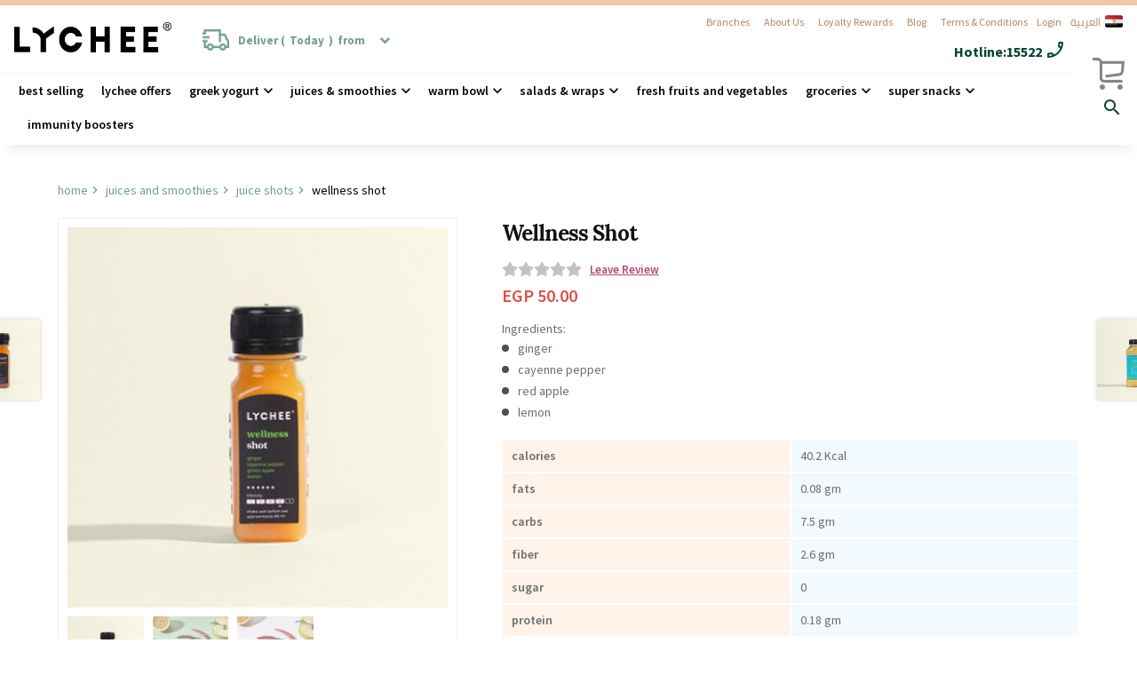

--- FILE ---
content_type: text/html; charset=UTF-8
request_url: https://www.lycheeegypt.com/product/wellness-shot/
body_size: 47652
content:
<!doctype html>
<html lang="en-US" prefix="og: https://ogp.me/ns#">

<head>
	<meta charset="UTF-8">
	<meta name="viewport" content="width=device-width, initial-scale=1, maximum-scale=1, user-scalable=no">
	<meta name="ajax_url" content="https://www.lycheeegypt.com/wp-admin/admin-ajax.php">
	<link rel="profile" href="http://gmpg.org/xfn/11">
	<link rel="pingback" href="https://www.lycheeegypt.com/xmlrpc.php">
	<link href="https://www.lycheeegypt.com/wp-content/themes/storefront-child/assets/sass/main.css?no_cash=1" rel="stylesheet">
	<meta name="theme-color" content="#F2C6A7">
	<!-- Code snippet to speed up Google Fonts rendering: googlefonts.3perf.com -->
	<link preload rel="dns-prefetch" href="https://fonts.gstatic.com">
	<link preload rel="preconnect" href="https://fonts.gstatic.com" crossorigin="anonymous">

	<link href="https://fonts.googleapis.com/icon?family=Material+Icons|Material+Icons+Outlined&display=swap" rel="stylesheet" defer>
	<!-- <link href="https://fonts.googleapis.com/css?family=Arbutus+Slab|Cairo:200,300,400,600,700,900|Lora:400,700|Montserrat:300,400,400i,500,600,700,800,900|Roboto:300,400,500,700,900&subset=latin-ext&display=swap" rel="stylesheet" crossorigin  defer> -->
	<link href="https://www.lycheeegypt.com/wp-content/themes/storefront-child/assets/fonts/font.css" rel="stylesheet" defer>
	<meta property="fb:app_id" content="603208183906612" />
	<script async src="https://www.googleoptimize.com/optimize.js?id=OPT-T269F87"></script>
		<!-- End of code snippet for Google Fonts -->
			<!-- Facebook Pixel Code -->

		<!-- Hotjar Tracking Code for https://www.lycheeegypt.com/ -->
		<!-- <script>
	    (function(h,o,t,j,a,r){
	        h.hj=h.hj||function(){(h.hj.q=h.hj.q||[]).push(arguments)};
	        h._hjSettings={hjid:3042088,hjsv:6};
	        a=o.getElementsByTagName('head')[0];
	        r=o.createElement('script');r.async=1;
	        r.src=t+h._hjSettings.hjid+j+h._hjSettings.hjsv;
	        a.appendChild(r);
	    })(window,document,'https://static.hotjar.com/c/hotjar-','.js?sv=');
	</script> -->

	
	
<!-- Search Engine Optimization by Rank Math - https://s.rankmath.com/home -->
<title>Buy Wellness Shot from Lychee - Egypt</title><link rel="preload" as="style" href="https://fonts.googleapis.com/css?family=Source%20Sans%20Pro%3A400%2C300%2C300italic%2C400italic%2C600%2C700%2C900&#038;subset=latin%2Clatin-ext&#038;display=swap" /><link rel="stylesheet" href="https://fonts.googleapis.com/css?family=Source%20Sans%20Pro%3A400%2C300%2C300italic%2C400italic%2C600%2C700%2C900&#038;subset=latin%2Clatin-ext&#038;display=swap" media="print" onload="this.media='all'" /><noscript><link rel="stylesheet" href="https://fonts.googleapis.com/css?family=Source%20Sans%20Pro%3A400%2C300%2C300italic%2C400italic%2C600%2C700%2C900&#038;subset=latin%2Clatin-ext&#038;display=swap" /></noscript>
<meta name="description" content="Wellness Shot from Lychee, Egypt | made with Cayenne pepper, Ginger, Lemon, Green apple, And Rich in Vitamin C."/>
<meta name="robots" content="follow, index, max-snippet:-1, max-video-preview:-1, max-image-preview:large"/>
<link rel="canonical" href="https://www.lycheeegypt.com/product/wellness-shot/" />
<meta property="og:locale" content="en_US" />
<meta property="og:type" content="product" />
<meta property="og:title" content="Buy Wellness Shot from Lychee - Egypt" />
<meta property="og:description" content="Wellness Shot from Lychee, Egypt | made with Cayenne pepper, Ginger, Lemon, Green apple, And Rich in Vitamin C." />
<meta property="og:url" content="https://www.lycheeegypt.com/product/wellness-shot/" />
<meta property="og:site_name" content="Lychee" />
<meta property="og:updated_time" content="2025-07-28T18:19:49+03:00" />
<meta property="og:image" content="https://www.lycheeegypt.com/wp-content/uploads/2022/03/thumb-Wellness-Shot.jpg" />
<meta property="og:image:secure_url" content="https://www.lycheeegypt.com/wp-content/uploads/2022/03/thumb-Wellness-Shot.jpg" />
<meta property="og:image:width" content="600" />
<meta property="og:image:height" content="600" />
<meta property="og:image:alt" content="Lychee" />
<meta property="og:image:type" content="image/jpeg" />
<meta property="product:price:amount" content="50" />
<meta property="product:price:currency" content="EGP" />
<meta property="product:availability" content="instock" />
<meta name="twitter:card" content="summary_large_image" />
<meta name="twitter:title" content="Buy Wellness Shot from Lychee - Egypt" />
<meta name="twitter:description" content="Wellness Shot from Lychee, Egypt | made with Cayenne pepper, Ginger, Lemon, Green apple, And Rich in Vitamin C." />
<meta name="twitter:image" content="https://www.lycheeegypt.com/wp-content/uploads/2022/03/thumb-Wellness-Shot.jpg" />
<script type="application/ld+json" class="rank-math-schema">{"@context":"https://schema.org","@graph":[{"@type":["Website","Organization"],"@id":"https://www.lycheeegypt.com/#organization","name":"Lychee Egypt","url":"https://www.lycheeegypt.com","logo":{"@type":"ImageObject","@id":"https://www.lycheeegypt.com/#logo","url":"https://www.lycheeegypt.com/wp-content/uploads/2020/04/Asset-6@2x.png","caption":"Lychee Egypt","inLanguage":"en-US","width":"1186","height":"225"},"openingHours":["Monday,Tuesday,Wednesday,Thursday,Friday,Saturday,Sunday 09:00-17:00"]},{"@type":"WebSite","@id":"https://www.lycheeegypt.com/#website","url":"https://www.lycheeegypt.com","name":"Lychee Egypt","publisher":{"@id":"https://www.lycheeegypt.com/#organization"},"inLanguage":"en-US"},{"@type":"ImageObject","@id":"https://www.lycheeegypt.com/wp-content/uploads/2022/03/thumb-Wellness-Shot.jpg","url":"https://www.lycheeegypt.com/wp-content/uploads/2022/03/thumb-Wellness-Shot.jpg","width":"600","height":"600","inLanguage":"en-US"},{"@type":"Person","@id":"https://www.lycheeegypt.com/author/nabil/","name":"nabil amir","url":"https://www.lycheeegypt.com/author/nabil/","image":{"@type":"ImageObject","@id":"https://secure.gravatar.com/avatar/616b3dbc34aed383aaf436c04ddd4f4a?s=96&amp;r=g","url":"https://secure.gravatar.com/avatar/616b3dbc34aed383aaf436c04ddd4f4a?s=96&amp;r=g","caption":"nabil amir","inLanguage":"en-US"},"worksFor":{"@id":"https://www.lycheeegypt.com/#organization"}},{"@type":"ItemPage","@id":"https://www.lycheeegypt.com/product/wellness-shot/#webpage","url":"https://www.lycheeegypt.com/product/wellness-shot/","name":"Buy Wellness Shot from Lychee - Egypt","datePublished":"2020-04-28T19:42:32+02:00","dateModified":"2025-07-28T18:19:49+03:00","author":{"@id":"https://www.lycheeegypt.com/author/nabil/"},"isPartOf":{"@id":"https://www.lycheeegypt.com/#website"},"primaryImageOfPage":{"@id":"https://www.lycheeegypt.com/wp-content/uploads/2022/03/thumb-Wellness-Shot.jpg"},"inLanguage":"en-US"},{"@type":"Product","name":"Buy Wellness Shot from Lychee - Egypt","description":"Wellness Shot from Lychee, Egypt | made with Cayenne pepper, Ginger, Lemon, Green apple, And Rich in Vitamin C.","sku":"1329","category":"Juices And Smoothies","mainEntityOfPage":{"@id":"https://www.lycheeegypt.com/product/wellness-shot/#webpage"},"offers":{"@type":"Offer","price":"50.00","priceCurrency":"EGP","priceValidUntil":"2027-12-31","availability":"https://schema.org/InStock","itemCondition":"NewCondition","url":"https://www.lycheeegypt.com/product/wellness-shot/","seller":{"@type":"Organization","@id":"https://www.lycheeegypt.com/","name":"Lychee Egypt","url":"https://www.lycheeegypt.com","logo":"https://www.lycheeegypt.com/wp-content/uploads/2020/04/Asset-6@2x.png"}},"@id":"https://www.lycheeegypt.com/product/wellness-shot/#richSnippet","image":{"@id":"https://www.lycheeegypt.com/wp-content/uploads/2022/03/thumb-Wellness-Shot.jpg"}}]}</script>
<!-- /Rank Math WordPress SEO plugin -->

<script type='application/javascript'>console.log('PixelYourSite Free version 8.2.11');</script>
<link rel='dns-prefetch' href='//www.lycheeegypt.com' />
<link rel='dns-prefetch' href='//fonts.googleapis.com' />
<link href='https://fonts.gstatic.com' crossorigin rel='preconnect' />
<link rel="alternate" type="application/rss+xml" title="Lychee &raquo; Feed" href="https://www.lycheeegypt.com/feed/" />
<link rel="alternate" type="application/rss+xml" title="Lychee &raquo; Comments Feed" href="https://www.lycheeegypt.com/comments/feed/" />
<link rel="alternate" type="application/rss+xml" title="Lychee &raquo; Wellness Shot Comments Feed" href="https://www.lycheeegypt.com/product/wellness-shot/feed/" />
<style>
img.wp-smiley,
img.emoji {
	display: inline !important;
	border: none !important;
	box-shadow: none !important;
	height: 1em !important;
	width: 1em !important;
	margin: 0 0.07em !important;
	vertical-align: -0.1em !important;
	background: none !important;
	padding: 0 !important;
}
</style>
	<link rel='stylesheet' id='font-awesome-css'  href='https://www.lycheeegypt.com/wp-content/plugins/load-more-products-for-woocommerce/berocket/assets/css/font-awesome.min.css?ver=6.0.5' media='all' />
<style id='font-awesome-inline-css'>
[data-font="FontAwesome"]:before {font-family: 'FontAwesome' !important;content: attr(data-icon) !important;speak: none !important;font-weight: normal !important;font-variant: normal !important;text-transform: none !important;line-height: 1 !important;font-style: normal !important;-webkit-font-smoothing: antialiased !important;-moz-osx-font-smoothing: grayscale !important;}
</style>
<link rel='stylesheet' id='wp-block-library-css'  href='https://www.lycheeegypt.com/wp-includes/css/dist/block-library/style.min.css?ver=6.0.5' media='all' />
<style id='wp-block-library-theme-inline-css'>
.wp-block-audio figcaption{color:#555;font-size:13px;text-align:center}.is-dark-theme .wp-block-audio figcaption{color:hsla(0,0%,100%,.65)}.wp-block-code{border:1px solid #ccc;border-radius:4px;font-family:Menlo,Consolas,monaco,monospace;padding:.8em 1em}.wp-block-embed figcaption{color:#555;font-size:13px;text-align:center}.is-dark-theme .wp-block-embed figcaption{color:hsla(0,0%,100%,.65)}.blocks-gallery-caption{color:#555;font-size:13px;text-align:center}.is-dark-theme .blocks-gallery-caption{color:hsla(0,0%,100%,.65)}.wp-block-image figcaption{color:#555;font-size:13px;text-align:center}.is-dark-theme .wp-block-image figcaption{color:hsla(0,0%,100%,.65)}.wp-block-pullquote{border-top:4px solid;border-bottom:4px solid;margin-bottom:1.75em;color:currentColor}.wp-block-pullquote__citation,.wp-block-pullquote cite,.wp-block-pullquote footer{color:currentColor;text-transform:uppercase;font-size:.8125em;font-style:normal}.wp-block-quote{border-left:.25em solid;margin:0 0 1.75em;padding-left:1em}.wp-block-quote cite,.wp-block-quote footer{color:currentColor;font-size:.8125em;position:relative;font-style:normal}.wp-block-quote.has-text-align-right{border-left:none;border-right:.25em solid;padding-left:0;padding-right:1em}.wp-block-quote.has-text-align-center{border:none;padding-left:0}.wp-block-quote.is-large,.wp-block-quote.is-style-large,.wp-block-quote.is-style-plain{border:none}.wp-block-search .wp-block-search__label{font-weight:700}:where(.wp-block-group.has-background){padding:1.25em 2.375em}.wp-block-separator.has-css-opacity{opacity:.4}.wp-block-separator{border:none;border-bottom:2px solid;margin-left:auto;margin-right:auto}.wp-block-separator.has-alpha-channel-opacity{opacity:1}.wp-block-separator:not(.is-style-wide):not(.is-style-dots){width:100px}.wp-block-separator.has-background:not(.is-style-dots){border-bottom:none;height:1px}.wp-block-separator.has-background:not(.is-style-wide):not(.is-style-dots){height:2px}.wp-block-table thead{border-bottom:3px solid}.wp-block-table tfoot{border-top:3px solid}.wp-block-table td,.wp-block-table th{padding:.5em;border:1px solid;word-break:normal}.wp-block-table figcaption{color:#555;font-size:13px;text-align:center}.is-dark-theme .wp-block-table figcaption{color:hsla(0,0%,100%,.65)}.wp-block-video figcaption{color:#555;font-size:13px;text-align:center}.is-dark-theme .wp-block-video figcaption{color:hsla(0,0%,100%,.65)}.wp-block-template-part.has-background{padding:1.25em 2.375em;margin-top:0;margin-bottom:0}
</style>
<link rel='stylesheet' id='wc-blocks-vendors-style-css'  href='https://www.lycheeegypt.com/wp-content/plugins/woocommerce/packages/woocommerce-blocks/build/wc-blocks-vendors-style.css?ver=6.1.0' media='all' />
<link rel='stylesheet' id='wc-blocks-style-css'  href='https://www.lycheeegypt.com/wp-content/plugins/woocommerce/packages/woocommerce-blocks/build/wc-blocks-style.css?ver=6.1.0' media='all' />
<link rel='stylesheet' id='storefront-gutenberg-blocks-css'  href='https://www.lycheeegypt.com/wp-content/themes/storefront/assets/css/base/gutenberg-blocks.css?ver=4.1.1' media='all' />
<style id='storefront-gutenberg-blocks-inline-css'>

				.wp-block-button__link:not(.has-text-color) {
					color: #333333;
				}

				.wp-block-button__link:not(.has-text-color):hover,
				.wp-block-button__link:not(.has-text-color):focus,
				.wp-block-button__link:not(.has-text-color):active {
					color: #333333;
				}

				.wp-block-button__link:not(.has-background) {
					background-color: #eeeeee;
				}

				.wp-block-button__link:not(.has-background):hover,
				.wp-block-button__link:not(.has-background):focus,
				.wp-block-button__link:not(.has-background):active {
					border-color: #d5d5d5;
					background-color: #d5d5d5;
				}

				.wp-block-quote footer,
				.wp-block-quote cite,
				.wp-block-quote__citation {
					color: #6d6d6d;
				}

				.wp-block-pullquote cite,
				.wp-block-pullquote footer,
				.wp-block-pullquote__citation {
					color: #6d6d6d;
				}

				.wp-block-image figcaption {
					color: #6d6d6d;
				}

				.wp-block-separator.is-style-dots::before {
					color: #333333;
				}

				.wp-block-file a.wp-block-file__button {
					color: #333333;
					background-color: #eeeeee;
					border-color: #eeeeee;
				}

				.wp-block-file a.wp-block-file__button:hover,
				.wp-block-file a.wp-block-file__button:focus,
				.wp-block-file a.wp-block-file__button:active {
					color: #333333;
					background-color: #d5d5d5;
				}

				.wp-block-code,
				.wp-block-preformatted pre {
					color: #6d6d6d;
				}

				.wp-block-table:not( .has-background ):not( .is-style-stripes ) tbody tr:nth-child(2n) td {
					background-color: #fdfdfd;
				}

				.wp-block-cover .wp-block-cover__inner-container h1:not(.has-text-color),
				.wp-block-cover .wp-block-cover__inner-container h2:not(.has-text-color),
				.wp-block-cover .wp-block-cover__inner-container h3:not(.has-text-color),
				.wp-block-cover .wp-block-cover__inner-container h4:not(.has-text-color),
				.wp-block-cover .wp-block-cover__inner-container h5:not(.has-text-color),
				.wp-block-cover .wp-block-cover__inner-container h6:not(.has-text-color) {
					color: #000000;
				}

				.wc-block-components-price-slider__range-input-progress,
				.rtl .wc-block-components-price-slider__range-input-progress {
					--range-color: #7f54b3;
				}

				/* Target only IE11 */
				@media all and (-ms-high-contrast: none), (-ms-high-contrast: active) {
					.wc-block-components-price-slider__range-input-progress {
						background: #7f54b3;
					}
				}

				.wc-block-components-button:not(.is-link) {
					background-color: #333333;
					color: #ffffff;
				}

				.wc-block-components-button:not(.is-link):hover,
				.wc-block-components-button:not(.is-link):focus,
				.wc-block-components-button:not(.is-link):active {
					background-color: #1a1a1a;
					color: #ffffff;
				}

				.wc-block-components-button:not(.is-link):disabled {
					background-color: #333333;
					color: #ffffff;
				}

				.wc-block-cart__submit-container {
					background-color: #ffffff;
				}

				.wc-block-cart__submit-container::before {
					color: rgba(220,220,220,0.5);
				}

				.wc-block-components-order-summary-item__quantity {
					background-color: #ffffff;
					border-color: #6d6d6d;
					box-shadow: 0 0 0 2px #ffffff;
					color: #6d6d6d;
				}
			
</style>
<link rel='stylesheet' id='fibosearchsearch-indexcss-css'  href='https://www.lycheeegypt.com/wp-content/plugins/ajax-search-for-woocommerce/build/blocks/search/index.css?ver=6.0.5' media='all' />
<link rel='stylesheet' id='fibosearchsearch-nav-indexcss-css'  href='https://www.lycheeegypt.com/wp-content/plugins/ajax-search-for-woocommerce/build/blocks/search-nav/index.css?ver=6.0.5' media='all' />
<style id='global-styles-inline-css'>
body{--wp--preset--color--black: #000000;--wp--preset--color--cyan-bluish-gray: #abb8c3;--wp--preset--color--white: #ffffff;--wp--preset--color--pale-pink: #f78da7;--wp--preset--color--vivid-red: #cf2e2e;--wp--preset--color--luminous-vivid-orange: #ff6900;--wp--preset--color--luminous-vivid-amber: #fcb900;--wp--preset--color--light-green-cyan: #7bdcb5;--wp--preset--color--vivid-green-cyan: #00d084;--wp--preset--color--pale-cyan-blue: #8ed1fc;--wp--preset--color--vivid-cyan-blue: #0693e3;--wp--preset--color--vivid-purple: #9b51e0;--wp--preset--gradient--vivid-cyan-blue-to-vivid-purple: linear-gradient(135deg,rgba(6,147,227,1) 0%,rgb(155,81,224) 100%);--wp--preset--gradient--light-green-cyan-to-vivid-green-cyan: linear-gradient(135deg,rgb(122,220,180) 0%,rgb(0,208,130) 100%);--wp--preset--gradient--luminous-vivid-amber-to-luminous-vivid-orange: linear-gradient(135deg,rgba(252,185,0,1) 0%,rgba(255,105,0,1) 100%);--wp--preset--gradient--luminous-vivid-orange-to-vivid-red: linear-gradient(135deg,rgba(255,105,0,1) 0%,rgb(207,46,46) 100%);--wp--preset--gradient--very-light-gray-to-cyan-bluish-gray: linear-gradient(135deg,rgb(238,238,238) 0%,rgb(169,184,195) 100%);--wp--preset--gradient--cool-to-warm-spectrum: linear-gradient(135deg,rgb(74,234,220) 0%,rgb(151,120,209) 20%,rgb(207,42,186) 40%,rgb(238,44,130) 60%,rgb(251,105,98) 80%,rgb(254,248,76) 100%);--wp--preset--gradient--blush-light-purple: linear-gradient(135deg,rgb(255,206,236) 0%,rgb(152,150,240) 100%);--wp--preset--gradient--blush-bordeaux: linear-gradient(135deg,rgb(254,205,165) 0%,rgb(254,45,45) 50%,rgb(107,0,62) 100%);--wp--preset--gradient--luminous-dusk: linear-gradient(135deg,rgb(255,203,112) 0%,rgb(199,81,192) 50%,rgb(65,88,208) 100%);--wp--preset--gradient--pale-ocean: linear-gradient(135deg,rgb(255,245,203) 0%,rgb(182,227,212) 50%,rgb(51,167,181) 100%);--wp--preset--gradient--electric-grass: linear-gradient(135deg,rgb(202,248,128) 0%,rgb(113,206,126) 100%);--wp--preset--gradient--midnight: linear-gradient(135deg,rgb(2,3,129) 0%,rgb(40,116,252) 100%);--wp--preset--duotone--dark-grayscale: url('#wp-duotone-dark-grayscale');--wp--preset--duotone--grayscale: url('#wp-duotone-grayscale');--wp--preset--duotone--purple-yellow: url('#wp-duotone-purple-yellow');--wp--preset--duotone--blue-red: url('#wp-duotone-blue-red');--wp--preset--duotone--midnight: url('#wp-duotone-midnight');--wp--preset--duotone--magenta-yellow: url('#wp-duotone-magenta-yellow');--wp--preset--duotone--purple-green: url('#wp-duotone-purple-green');--wp--preset--duotone--blue-orange: url('#wp-duotone-blue-orange');--wp--preset--font-size--small: 14px;--wp--preset--font-size--medium: 23px;--wp--preset--font-size--large: 26px;--wp--preset--font-size--x-large: 42px;--wp--preset--font-size--normal: 16px;--wp--preset--font-size--huge: 37px;}.has-black-color{color: var(--wp--preset--color--black) !important;}.has-cyan-bluish-gray-color{color: var(--wp--preset--color--cyan-bluish-gray) !important;}.has-white-color{color: var(--wp--preset--color--white) !important;}.has-pale-pink-color{color: var(--wp--preset--color--pale-pink) !important;}.has-vivid-red-color{color: var(--wp--preset--color--vivid-red) !important;}.has-luminous-vivid-orange-color{color: var(--wp--preset--color--luminous-vivid-orange) !important;}.has-luminous-vivid-amber-color{color: var(--wp--preset--color--luminous-vivid-amber) !important;}.has-light-green-cyan-color{color: var(--wp--preset--color--light-green-cyan) !important;}.has-vivid-green-cyan-color{color: var(--wp--preset--color--vivid-green-cyan) !important;}.has-pale-cyan-blue-color{color: var(--wp--preset--color--pale-cyan-blue) !important;}.has-vivid-cyan-blue-color{color: var(--wp--preset--color--vivid-cyan-blue) !important;}.has-vivid-purple-color{color: var(--wp--preset--color--vivid-purple) !important;}.has-black-background-color{background-color: var(--wp--preset--color--black) !important;}.has-cyan-bluish-gray-background-color{background-color: var(--wp--preset--color--cyan-bluish-gray) !important;}.has-white-background-color{background-color: var(--wp--preset--color--white) !important;}.has-pale-pink-background-color{background-color: var(--wp--preset--color--pale-pink) !important;}.has-vivid-red-background-color{background-color: var(--wp--preset--color--vivid-red) !important;}.has-luminous-vivid-orange-background-color{background-color: var(--wp--preset--color--luminous-vivid-orange) !important;}.has-luminous-vivid-amber-background-color{background-color: var(--wp--preset--color--luminous-vivid-amber) !important;}.has-light-green-cyan-background-color{background-color: var(--wp--preset--color--light-green-cyan) !important;}.has-vivid-green-cyan-background-color{background-color: var(--wp--preset--color--vivid-green-cyan) !important;}.has-pale-cyan-blue-background-color{background-color: var(--wp--preset--color--pale-cyan-blue) !important;}.has-vivid-cyan-blue-background-color{background-color: var(--wp--preset--color--vivid-cyan-blue) !important;}.has-vivid-purple-background-color{background-color: var(--wp--preset--color--vivid-purple) !important;}.has-black-border-color{border-color: var(--wp--preset--color--black) !important;}.has-cyan-bluish-gray-border-color{border-color: var(--wp--preset--color--cyan-bluish-gray) !important;}.has-white-border-color{border-color: var(--wp--preset--color--white) !important;}.has-pale-pink-border-color{border-color: var(--wp--preset--color--pale-pink) !important;}.has-vivid-red-border-color{border-color: var(--wp--preset--color--vivid-red) !important;}.has-luminous-vivid-orange-border-color{border-color: var(--wp--preset--color--luminous-vivid-orange) !important;}.has-luminous-vivid-amber-border-color{border-color: var(--wp--preset--color--luminous-vivid-amber) !important;}.has-light-green-cyan-border-color{border-color: var(--wp--preset--color--light-green-cyan) !important;}.has-vivid-green-cyan-border-color{border-color: var(--wp--preset--color--vivid-green-cyan) !important;}.has-pale-cyan-blue-border-color{border-color: var(--wp--preset--color--pale-cyan-blue) !important;}.has-vivid-cyan-blue-border-color{border-color: var(--wp--preset--color--vivid-cyan-blue) !important;}.has-vivid-purple-border-color{border-color: var(--wp--preset--color--vivid-purple) !important;}.has-vivid-cyan-blue-to-vivid-purple-gradient-background{background: var(--wp--preset--gradient--vivid-cyan-blue-to-vivid-purple) !important;}.has-light-green-cyan-to-vivid-green-cyan-gradient-background{background: var(--wp--preset--gradient--light-green-cyan-to-vivid-green-cyan) !important;}.has-luminous-vivid-amber-to-luminous-vivid-orange-gradient-background{background: var(--wp--preset--gradient--luminous-vivid-amber-to-luminous-vivid-orange) !important;}.has-luminous-vivid-orange-to-vivid-red-gradient-background{background: var(--wp--preset--gradient--luminous-vivid-orange-to-vivid-red) !important;}.has-very-light-gray-to-cyan-bluish-gray-gradient-background{background: var(--wp--preset--gradient--very-light-gray-to-cyan-bluish-gray) !important;}.has-cool-to-warm-spectrum-gradient-background{background: var(--wp--preset--gradient--cool-to-warm-spectrum) !important;}.has-blush-light-purple-gradient-background{background: var(--wp--preset--gradient--blush-light-purple) !important;}.has-blush-bordeaux-gradient-background{background: var(--wp--preset--gradient--blush-bordeaux) !important;}.has-luminous-dusk-gradient-background{background: var(--wp--preset--gradient--luminous-dusk) !important;}.has-pale-ocean-gradient-background{background: var(--wp--preset--gradient--pale-ocean) !important;}.has-electric-grass-gradient-background{background: var(--wp--preset--gradient--electric-grass) !important;}.has-midnight-gradient-background{background: var(--wp--preset--gradient--midnight) !important;}.has-small-font-size{font-size: var(--wp--preset--font-size--small) !important;}.has-medium-font-size{font-size: var(--wp--preset--font-size--medium) !important;}.has-large-font-size{font-size: var(--wp--preset--font-size--large) !important;}.has-x-large-font-size{font-size: var(--wp--preset--font-size--x-large) !important;}
</style>
<link rel='stylesheet' id='menu-image-css'  href='https://www.lycheeegypt.com/wp-content/plugins/menu-image/includes/css/menu-image.css?ver=3.11' media='all' />
<link rel='stylesheet' id='dashicons-css'  href='https://www.lycheeegypt.com/wp-includes/css/dashicons.min.css?ver=6.0.5' media='all' />
<style id='dashicons-inline-css'>
[data-font="Dashicons"]:before {font-family: 'Dashicons' !important;content: attr(data-icon) !important;speak: none !important;font-weight: normal !important;font-variant: normal !important;text-transform: none !important;line-height: 1 !important;font-style: normal !important;-webkit-font-smoothing: antialiased !important;-moz-osx-font-smoothing: grayscale !important;}
</style>
<link rel='stylesheet' id='pwzrt_product_options-css'  href='https://www.lycheeegypt.com/wp-content/plugins/software-sales-prices/view/frontend/web/product/main.css?ver=6.0.5' media='all' />
<style id='woocommerce-inline-inline-css'>
.woocommerce form .form-row .required { visibility: visible; }
</style>
<link rel='stylesheet' id='facebook-login-css'  href='https://www.lycheeegypt.com/wp-content/plugins/wp-facebook-login/public/css/facebook-login.css?ver=1.2.3.5' media='all' />
<link rel='stylesheet' id='wccs-public-css'  href='https://www.lycheeegypt.com/wp-content/plugins/easy-woocommerce-discounts-pro/public/css/wccs-public.min.css?ver=6.0.5' media='all' />
<link rel='stylesheet' id='metorik-css-css'  href='https://www.lycheeegypt.com/wp-content/plugins/metorik-helper/assets/css/metorik.css?ver=1.5.1' media='all' />
<link rel='stylesheet' id='dgwt-wcas-style-css'  href='https://www.lycheeegypt.com/wp-content/plugins/ajax-search-for-woocommerce/assets/css/style.min.css?ver=1.28.0' media='all' />
<link rel='stylesheet' id='storefront-style-css'  href='https://www.lycheeegypt.com/wp-content/themes/storefront/style.css?ver=4.1.1' media='all' />
<style id='storefront-style-inline-css'>

			.main-navigation ul li a,
			.site-title a,
			ul.menu li a,
			.site-branding h1 a,
			button.menu-toggle,
			button.menu-toggle:hover,
			.handheld-navigation .dropdown-toggle {
				color: #333333;
			}

			button.menu-toggle,
			button.menu-toggle:hover {
				border-color: #333333;
			}

			.main-navigation ul li a:hover,
			.main-navigation ul li:hover > a,
			.site-title a:hover,
			.site-header ul.menu li.current-menu-item > a {
				color: #747474;
			}

			table:not( .has-background ) th {
				background-color: #f8f8f8;
			}

			table:not( .has-background ) tbody td {
				background-color: #fdfdfd;
			}

			table:not( .has-background ) tbody tr:nth-child(2n) td,
			fieldset,
			fieldset legend {
				background-color: #fbfbfb;
			}

			.site-header,
			.secondary-navigation ul ul,
			.main-navigation ul.menu > li.menu-item-has-children:after,
			.secondary-navigation ul.menu ul,
			.storefront-handheld-footer-bar,
			.storefront-handheld-footer-bar ul li > a,
			.storefront-handheld-footer-bar ul li.search .site-search,
			button.menu-toggle,
			button.menu-toggle:hover {
				background-color: #ffffff;
			}

			p.site-description,
			.site-header,
			.storefront-handheld-footer-bar {
				color: #404040;
			}

			button.menu-toggle:after,
			button.menu-toggle:before,
			button.menu-toggle span:before {
				background-color: #333333;
			}

			h1, h2, h3, h4, h5, h6, .wc-block-grid__product-title {
				color: #333333;
			}

			.widget h1 {
				border-bottom-color: #333333;
			}

			body,
			.secondary-navigation a {
				color: #6d6d6d;
			}

			.widget-area .widget a,
			.hentry .entry-header .posted-on a,
			.hentry .entry-header .post-author a,
			.hentry .entry-header .post-comments a,
			.hentry .entry-header .byline a {
				color: #727272;
			}

			a {
				color: #7f54b3;
			}

			a:focus,
			button:focus,
			.button.alt:focus,
			input:focus,
			textarea:focus,
			input[type="button"]:focus,
			input[type="reset"]:focus,
			input[type="submit"]:focus,
			input[type="email"]:focus,
			input[type="tel"]:focus,
			input[type="url"]:focus,
			input[type="password"]:focus,
			input[type="search"]:focus {
				outline-color: #7f54b3;
			}

			button, input[type="button"], input[type="reset"], input[type="submit"], .button, .widget a.button {
				background-color: #eeeeee;
				border-color: #eeeeee;
				color: #333333;
			}

			button:hover, input[type="button"]:hover, input[type="reset"]:hover, input[type="submit"]:hover, .button:hover, .widget a.button:hover {
				background-color: #d5d5d5;
				border-color: #d5d5d5;
				color: #333333;
			}

			button.alt, input[type="button"].alt, input[type="reset"].alt, input[type="submit"].alt, .button.alt, .widget-area .widget a.button.alt {
				background-color: #333333;
				border-color: #333333;
				color: #ffffff;
			}

			button.alt:hover, input[type="button"].alt:hover, input[type="reset"].alt:hover, input[type="submit"].alt:hover, .button.alt:hover, .widget-area .widget a.button.alt:hover {
				background-color: #1a1a1a;
				border-color: #1a1a1a;
				color: #ffffff;
			}

			.pagination .page-numbers li .page-numbers.current {
				background-color: #e6e6e6;
				color: #636363;
			}

			#comments .comment-list .comment-content .comment-text {
				background-color: #f8f8f8;
			}

			.site-footer {
				background-color: #f0f0f0;
				color: #6d6d6d;
			}

			.site-footer a:not(.button):not(.components-button) {
				color: #333333;
			}

			.site-footer .storefront-handheld-footer-bar a:not(.button):not(.components-button) {
				color: #333333;
			}

			.site-footer h1, .site-footer h2, .site-footer h3, .site-footer h4, .site-footer h5, .site-footer h6, .site-footer .widget .widget-title, .site-footer .widget .widgettitle {
				color: #333333;
			}

			.page-template-template-homepage.has-post-thumbnail .type-page.has-post-thumbnail .entry-title {
				color: #000000;
			}

			.page-template-template-homepage.has-post-thumbnail .type-page.has-post-thumbnail .entry-content {
				color: #000000;
			}

			@media screen and ( min-width: 768px ) {
				.secondary-navigation ul.menu a:hover {
					color: #595959;
				}

				.secondary-navigation ul.menu a {
					color: #404040;
				}

				.main-navigation ul.menu ul.sub-menu,
				.main-navigation ul.nav-menu ul.children {
					background-color: #f0f0f0;
				}

				.site-header {
					border-bottom-color: #f0f0f0;
				}
			}
</style>
<link rel='stylesheet' id='storefront-icons-css'  href='https://www.lycheeegypt.com/wp-content/themes/storefront/assets/css/base/icons.css?ver=4.1.1' media='all' />

<link rel='stylesheet' id='ywpar_frontend-css'  href='https://www.lycheeegypt.com/wp-content/plugins/yith-woocommerce-points-and-rewards-premium/assets/css/frontend.css?ver=3.11.0' media='all' />
<link rel='stylesheet' id='storefront-woocommerce-style-css'  href='https://www.lycheeegypt.com/wp-content/themes/storefront/assets/css/woocommerce/woocommerce.css?ver=4.1.1' media='all' />
<style id='storefront-woocommerce-style-inline-css'>
@font-face {
				font-family: star;
				src: url(https://www.lycheeegypt.com/wp-content/plugins/woocommerce/assets/fonts/star.eot);
				src:
					url(https://www.lycheeegypt.com/wp-content/plugins/woocommerce/assets/fonts/star.eot?#iefix) format("embedded-opentype"),
					url(https://www.lycheeegypt.com/wp-content/plugins/woocommerce/assets/fonts/star.woff) format("woff"),
					url(https://www.lycheeegypt.com/wp-content/plugins/woocommerce/assets/fonts/star.ttf) format("truetype"),
					url(https://www.lycheeegypt.com/wp-content/plugins/woocommerce/assets/fonts/star.svg#star) format("svg");
				font-weight: 400;
				font-style: normal;
			}
			@font-face {
				font-family: WooCommerce;
				src: url(https://www.lycheeegypt.com/wp-content/plugins/woocommerce/assets/fonts/WooCommerce.eot);
				src:
					url(https://www.lycheeegypt.com/wp-content/plugins/woocommerce/assets/fonts/WooCommerce.eot?#iefix) format("embedded-opentype"),
					url(https://www.lycheeegypt.com/wp-content/plugins/woocommerce/assets/fonts/WooCommerce.woff) format("woff"),
					url(https://www.lycheeegypt.com/wp-content/plugins/woocommerce/assets/fonts/WooCommerce.ttf) format("truetype"),
					url(https://www.lycheeegypt.com/wp-content/plugins/woocommerce/assets/fonts/WooCommerce.svg#WooCommerce) format("svg");
				font-weight: 400;
				font-style: normal;
			}

			a.cart-contents,
			.site-header-cart .widget_shopping_cart a {
				color: #333333;
			}

			a.cart-contents:hover,
			.site-header-cart .widget_shopping_cart a:hover,
			.site-header-cart:hover > li > a {
				color: #747474;
			}

			table.cart td.product-remove,
			table.cart td.actions {
				border-top-color: #ffffff;
			}

			.storefront-handheld-footer-bar ul li.cart .count {
				background-color: #333333;
				color: #ffffff;
				border-color: #ffffff;
			}

			.woocommerce-tabs ul.tabs li.active a,
			ul.products li.product .price,
			.onsale,
			.wc-block-grid__product-onsale,
			.widget_search form:before,
			.widget_product_search form:before {
				color: #6d6d6d;
			}

			.woocommerce-breadcrumb a,
			a.woocommerce-review-link,
			.product_meta a {
				color: #727272;
			}

			.wc-block-grid__product-onsale,
			.onsale {
				border-color: #6d6d6d;
			}

			.star-rating span:before,
			.quantity .plus, .quantity .minus,
			p.stars a:hover:after,
			p.stars a:after,
			.star-rating span:before,
			#payment .payment_methods li input[type=radio]:first-child:checked+label:before {
				color: #7f54b3;
			}

			.widget_price_filter .ui-slider .ui-slider-range,
			.widget_price_filter .ui-slider .ui-slider-handle {
				background-color: #7f54b3;
			}

			.order_details {
				background-color: #f8f8f8;
			}

			.order_details > li {
				border-bottom: 1px dotted #e3e3e3;
			}

			.order_details:before,
			.order_details:after {
				background: -webkit-linear-gradient(transparent 0,transparent 0),-webkit-linear-gradient(135deg,#f8f8f8 33.33%,transparent 33.33%),-webkit-linear-gradient(45deg,#f8f8f8 33.33%,transparent 33.33%)
			}

			#order_review {
				background-color: #ffffff;
			}

			#payment .payment_methods > li .payment_box,
			#payment .place-order {
				background-color: #fafafa;
			}

			#payment .payment_methods > li:not(.woocommerce-notice) {
				background-color: #f5f5f5;
			}

			#payment .payment_methods > li:not(.woocommerce-notice):hover {
				background-color: #f0f0f0;
			}

			.woocommerce-pagination .page-numbers li .page-numbers.current {
				background-color: #e6e6e6;
				color: #636363;
			}

			.wc-block-grid__product-onsale,
			.onsale,
			.woocommerce-pagination .page-numbers li .page-numbers:not(.current) {
				color: #6d6d6d;
			}

			p.stars a:before,
			p.stars a:hover~a:before,
			p.stars.selected a.active~a:before {
				color: #6d6d6d;
			}

			p.stars.selected a.active:before,
			p.stars:hover a:before,
			p.stars.selected a:not(.active):before,
			p.stars.selected a.active:before {
				color: #7f54b3;
			}

			.single-product div.product .woocommerce-product-gallery .woocommerce-product-gallery__trigger {
				background-color: #eeeeee;
				color: #333333;
			}

			.single-product div.product .woocommerce-product-gallery .woocommerce-product-gallery__trigger:hover {
				background-color: #d5d5d5;
				border-color: #d5d5d5;
				color: #333333;
			}

			.button.added_to_cart:focus,
			.button.wc-forward:focus {
				outline-color: #7f54b3;
			}

			.added_to_cart,
			.site-header-cart .widget_shopping_cart a.button,
			.wc-block-grid__products .wc-block-grid__product .wp-block-button__link {
				background-color: #eeeeee;
				border-color: #eeeeee;
				color: #333333;
			}

			.added_to_cart:hover,
			.site-header-cart .widget_shopping_cart a.button:hover,
			.wc-block-grid__products .wc-block-grid__product .wp-block-button__link:hover {
				background-color: #d5d5d5;
				border-color: #d5d5d5;
				color: #333333;
			}

			.added_to_cart.alt, .added_to_cart, .widget a.button.checkout {
				background-color: #333333;
				border-color: #333333;
				color: #ffffff;
			}

			.added_to_cart.alt:hover, .added_to_cart:hover, .widget a.button.checkout:hover {
				background-color: #1a1a1a;
				border-color: #1a1a1a;
				color: #ffffff;
			}

			.button.loading {
				color: #eeeeee;
			}

			.button.loading:hover {
				background-color: #eeeeee;
			}

			.button.loading:after {
				color: #333333;
			}

			@media screen and ( min-width: 768px ) {
				.site-header-cart .widget_shopping_cart,
				.site-header .product_list_widget li .quantity {
					color: #404040;
				}

				.site-header-cart .widget_shopping_cart .buttons,
				.site-header-cart .widget_shopping_cart .total {
					background-color: #f5f5f5;
				}

				.site-header-cart .widget_shopping_cart {
					background-color: #f0f0f0;
				}
			}
				.storefront-product-pagination a {
					color: #6d6d6d;
					background-color: #ffffff;
				}
				.storefront-sticky-add-to-cart {
					color: #6d6d6d;
					background-color: #ffffff;
				}

				.storefront-sticky-add-to-cart a:not(.button) {
					color: #333333;
				}
</style>
<link rel='stylesheet' id='storefront-child-style-css'  href='https://www.lycheeegypt.com/wp-content/themes/storefront-child/style.css?ver=1.0.0' media='all' />
<script type="text/template" id="tmpl-variation-template">
	<div class="woocommerce-variation-description">{{{ data.variation.variation_description }}}</div>
	<div class="woocommerce-variation-price">{{{ data.variation.price_html }}}</div>
	<div class="woocommerce-variation-availability">{{{ data.variation.availability_html }}}</div>
</script>
<script type="text/template" id="tmpl-unavailable-variation-template">
	<p>Sorry, this product is unavailable. Please choose a different combination.</p>
</script>
<script src='https://www.lycheeegypt.com/wp-includes/js/jquery/jquery.min.js?ver=3.6.0' id='jquery-core-js'></script>
<script src='https://www.lycheeegypt.com/wp-includes/js/jquery/jquery-migrate.min.js?ver=3.3.2' id='jquery-migrate-js'></script>
<script src='https://www.lycheeegypt.com/wp-includes/js/jquery/ui/core.min.js?ver=1.13.1' id='jquery-ui-core-js'></script>
<script src='https://www.lycheeegypt.com/wp-content/plugins/software-sales-prices/view/frontend/web/product/main.js?ver=6.0.5' id='pwzrt_product_options-js'></script>
<script src='https://www.lycheeegypt.com/wp-content/plugins/woocommerce/assets/js/js-cookie/js.cookie.min.js?ver=2.1.4-wc.5.9.1' id='js-cookie-js'></script>
<script id='facebook-login-js-extra'>
var fbl = {"ajaxurl":"https:\/\/www.lycheeegypt.com\/wp-admin\/admin-ajax.php","site_url":"https:\/\/www.lycheeegypt.com","scopes":"email,public_profile","appId":"717947563489119","l18n":{"chrome_ios_alert":"Please login into facebook and then click connect button again"}};
</script>
<script src='https://www.lycheeegypt.com/wp-content/plugins/wp-facebook-login/public/js/facebook-login.js?ver=1.2.3.5' id='facebook-login-js'></script>
<script src='https://www.lycheeegypt.com/wp-content/plugins/pixelyoursite/dist/scripts/jquery.bind-first-0.2.3.min.js?ver=6.0.5' id='jquery-bind-first-js'></script>
<script id='pys-js-extra'>
var pysOptions = {"staticEvents":{"facebook":{"PageView":[{"delay":0,"type":"static","name":"PageView","pixelIds":["141587212108526"],"eventID":"2ef10eb2-74ff-4a1e-8f0e-3d9e6395c6a4","params":{"page_title":"Wellness Shot","post_type":"product","post_id":782,"plugin":"PixelYourSite","event_url":"www.lycheeegypt.com\/product\/wellness-shot\/"},"e_id":"init_event","ids":[],"hasTimeWindow":false,"timeWindow":0,"woo_order":"","edd_order":""}],"ViewContent":[{"delay":0,"type":"static","name":"ViewContent","pixelIds":["141587212108526"],"eventID":"61be61b2-48ea-478e-90b2-fd1a49b22dac","params":{"content_ids":["782"],"content_type":"product","content_name":"Wellness Shot","category_name":"Juices And Smoothies, Immunity Boosters, Juice Shots","value":50,"currency":"EGP","contents":[{"id":"782","quantity":1}],"product_price":50,"page_title":"Wellness Shot","post_type":"product","post_id":782,"plugin":"PixelYourSite","event_url":"www.lycheeegypt.com\/product\/wellness-shot\/"},"e_id":"woo_view_content","ids":[],"hasTimeWindow":false,"timeWindow":0,"woo_order":"","edd_order":""}]}},"dynamicEvents":{"woo_add_to_cart_on_button_click":{"facebook":{"delay":0,"type":"dyn","name":"AddToCart","pixelIds":["141587212108526"],"eventID":"8e9ab1b1-906f-48ee-9931-fd618a9146cf","params":{"page_title":"Wellness Shot","post_type":"product","post_id":782,"plugin":"PixelYourSite","event_url":"www.lycheeegypt.com\/product\/wellness-shot\/"},"e_id":"woo_add_to_cart_on_button_click","ids":[],"hasTimeWindow":false,"timeWindow":0,"woo_order":"","edd_order":""}}},"triggerEvents":[],"triggerEventTypes":[],"facebook":{"pixelIds":["141587212108526"],"advancedMatching":[],"removeMetadata":false,"contentParams":{"post_type":"product","post_id":782,"content_name":"Wellness Shot","categories":"Juices And Smoothies, Immunity Boosters, Juice Shots","tags":""},"commentEventEnabled":true,"wooVariableAsSimple":false,"downloadEnabled":true,"formEventEnabled":true,"ajaxForServerEvent":true,"serverApiEnabled":true,"wooCRSendFromServer":false},"debug":"","siteUrl":"https:\/\/www.lycheeegypt.com","ajaxUrl":"https:\/\/www.lycheeegypt.com\/wp-admin\/admin-ajax.php","enable_remove_download_url_param":"1","gdpr":{"ajax_enabled":false,"all_disabled_by_api":false,"facebook_disabled_by_api":false,"analytics_disabled_by_api":false,"google_ads_disabled_by_api":false,"pinterest_disabled_by_api":false,"bing_disabled_by_api":false,"facebook_prior_consent_enabled":true,"analytics_prior_consent_enabled":true,"google_ads_prior_consent_enabled":null,"pinterest_prior_consent_enabled":true,"bing_prior_consent_enabled":true,"cookiebot_integration_enabled":false,"cookiebot_facebook_consent_category":"marketing","cookiebot_analytics_consent_category":"statistics","cookiebot_google_ads_consent_category":null,"cookiebot_pinterest_consent_category":"marketing","cookiebot_bing_consent_category":"marketing","consent_magic_integration_enabled":false,"real_cookie_banner_integration_enabled":false,"cookie_notice_integration_enabled":false,"cookie_law_info_integration_enabled":false},"edd":{"enabled":false},"woo":{"enabled":true,"addToCartOnButtonEnabled":true,"addToCartOnButtonValueEnabled":true,"addToCartOnButtonValueOption":"price","singleProductId":782,"removeFromCartSelector":"form.woocommerce-cart-form .remove","addToCartCatchMethod":"add_cart_js"}};
</script>
<script src='https://www.lycheeegypt.com/wp-content/plugins/pixelyoursite/dist/scripts/public.js?ver=8.2.11' id='pys-js'></script>
<link rel="https://api.w.org/" href="https://www.lycheeegypt.com/wp-json/" /><link rel="alternate" type="application/json" href="https://www.lycheeegypt.com/wp-json/wp/v2/product/782" /><link rel="EditURI" type="application/rsd+xml" title="RSD" href="https://www.lycheeegypt.com/xmlrpc.php?rsd" />
<link rel="wlwmanifest" type="application/wlwmanifest+xml" href="https://www.lycheeegypt.com/wp-includes/wlwmanifest.xml" /> 
<meta name="generator" content="WordPress 6.0.5" />
<link rel='shortlink' href='https://www.lycheeegypt.com/?p=782' />
<link rel="alternate" type="application/json+oembed" href="https://www.lycheeegypt.com/wp-json/oembed/1.0/embed?url=https%3A%2F%2Fwww.lycheeegypt.com%2Fproduct%2Fwellness-shot%2F" />
<style>.lmp_products_loading~.lmp_load_more_button{display: none !important;}</style><style>
                .lmp_load_more_button.br_lmp_button_settings .lmp_button:hover {
                    background-color: #004443!important;
                    color: #ffffff!important;
                }
                .lmp_load_more_button.br_lmp_prev_settings .lmp_button:hover {
                    background-color: #9999ff!important;
                    color: #111111!important;
                }li.product.lazy, .berocket_lgv_additional_data.lazy{opacity:0;}</style><meta name="facebook-domain-verification" content="c29anhquaijxym1chkwqn4enn083mt" /><link rel="dns-prefetch" href="//connect.facebook.net" />
		<style>
			.dgwt-wcas-ico-magnifier,.dgwt-wcas-ico-magnifier-handler{max-width:20px}.dgwt-wcas-search-wrapp{max-width:600px}.dgwt-wcas-search-wrapp .dgwt-wcas-sf-wrapp input[type=search].dgwt-wcas-search-input,.dgwt-wcas-search-wrapp .dgwt-wcas-sf-wrapp input[type=search].dgwt-wcas-search-input:hover,.dgwt-wcas-search-wrapp .dgwt-wcas-sf-wrapp input[type=search].dgwt-wcas-search-input:focus{border-color:#cbccd0}		</style>
			<noscript><style>.woocommerce-product-gallery{ opacity: 1 !important; }</style></noscript>
	<style>img.lazyload,img.lazyloading{
background-color: rgba(0,0,0,0);

opacity: 0.001; 
}
img.lazyload, img.lazyloaded {
opacity: 1;
-webkit-transition:opacity 300ms;
-moz-transition: opacity 300ms;
-ms-transition: opacity 300ms;
-o-transition: opacity 300ms;
transition: opacity 300ms;
}
iframe.lazyload, iframe.lazyloading{
display: block;
background-color: rgba(0,0,0,0);

}
</style><style>.qib-container input[type='number']:not(#qib_id):not(#qib_id){-moz-appearance:textfield;}.qib-container input[type='number']:not(#qib_id):not(#qib_id)::-webkit-outer-spin-button,.qib-container input[type='number']:not(#qib_id):not(#qib_id)::-webkit-inner-spin-button{-webkit-appearance:none;display:none;margin:0;}form.cart button[type='submit']:not(#qib_id):not(#qib_id),form.cart .qib-container + div:not(#qib_id):not(#qib_id){display:inline-block;margin:0;padding-top:0;padding-bottom:0;float:none;vertical-align:top;text-align:center;}form.cart button[type='submit']:not(#qib_id):not(#qib_id):not(_){line-height:1;}form.cart button[type='submit']:not(#qib_id):not(#qib_id):not(_):not(_){height:35px;text-align:center;}form.cart .qib-container + button[type='submit']:not(#qib_id):not(#qib_id),form.cart .qib-container + div:not(#qib_id):not(#qib_id):not(_){margin-left:1em;}form.cart button[type='submit']:focus:not(#qib_id):not(#qib_id){outline-width:2px;outline-offset:-2px;outline-style:solid;}.qib-container div.quantity:not(#qib_id):not(#qib_id) {float:left;line-height:1;display:inline-block;margin:0;padding:0;border:none;border-radius:0;width:auto;min-height:initial;min-width:initial;max-height:initial;max-width:initial;}.qib-button:not(#qib_id):not(#qib_id){line-height:1;display:inline-block;margin:0;padding:0;box-sizing:border-box;height:35px;width:30px;color:black;background:#e2e2e2;border-color:#cac9c9;float:left;min-height:initial;min-width:initial;max-height:initial;max-width:initial;vertical-align:middle;font-size:16px;letter-spacing:0;border-style:solid;border-width:1px;transition:none;border-radius:0;}.qib-button:focus:not(#qib_id):not(#qib_id) {border:2px #b3b3aa solid;outline:none;}.qib-button:hover:not(#qib_id):not(#qib_id) {background:#d6d5d5;}.qib-container .quantity input.qty:not(#qib_id):not(#qib_id){line-height:1;background:none;text-align:center;vertical-align:middle;margin:0;padding:0;box-sizing:border-box;height:35px;width:45px;min-height:initial;min-width:initial;max-height:initial;max-width:initial;box-shadow:none;font-size:15px;border-style:solid;border-color:#cac9c9;border-width:1px 0;border-radius:0;}.qib-container .quantity input.qty:focus:not(#qib_id):not(#qib_id) {border-color:#cac9c9;outline:none;border-width:2px 1px;border-style:solid;}.woocommerce table.cart td.product-quantity:not(#qib_id):not(#qib_id){white-space:nowrap;}@media (min-width:768px){.woocommerce table.cart td.product-quantity:not(#qib_id):not(#qib_id){text-align:center;}}@media (min-width:768px){.woocommerce table.cart td.product-quantity .qib-container:not(#qib_id):not(#qib_id){display:flex;justify-content:center;}}.qib-container:not(#qib_id):not(#qib_id) {display:inline-block;}.woocommerce-grouped-product-list-item__quantity:not(#qib_id):not(#qib_id){margin:0;padding-left:0;padding-right:0;text-align:left;}.woocommerce-grouped-product-list-item__quantity .qib-container:not(#qib_id):not(#qib_id){display:flex;}.quantity .minus:not(#qib_id):not(#qib_id),.quantity .plus:not(#qib_id):not(#qib_id),.quantity > a:not(#qib_id):not(#qib_id){display:none;}.products.oceanwp-row .qib-container:not(#qib_id):not(#qib_id){margin-bottom:8px;}</style><link rel="icon" href="https://www.lycheeegypt.com/wp-content/uploads/2020/04/fav-3-36x36.png" sizes="32x32" />
<link rel="icon" href="https://www.lycheeegypt.com/wp-content/uploads/2020/04/fav-3.png" sizes="192x192" />
<link rel="apple-touch-icon" href="https://www.lycheeegypt.com/wp-content/uploads/2020/04/fav-3.png" />
<meta name="msapplication-TileImage" content="https://www.lycheeegypt.com/wp-content/uploads/2020/04/fav-3.png" />
	<style>
		.product-chef {
			color: #6fa088;
			line-height: 15px;
		}

		.product-widget .product-chef {
			font-size: 14px;
		}

		.product-chef::before {
			content: '*';
			font-size: 30px;
			float: left;
			margin-top: 5px;
			margin-right: 4px;
		}

		#billing_city {
			pointer-events: all !important;
		}

		.ramadan-specials-menu-item a {
			text-transform: capitalize !important;
		}

		.button {
			pointer-events: all !important;
		}

		.area-component .radioSelectContainer .check-radio {
			width: 100%;
			display: block;
			margin-bottom: 5px !important;
		}

		.CanGoNext2 {
			pointer-events: auto !important;
			background-color: #044437 !important;
		}

		.disabled,
		.disabled.add_to_cart_button {
			pointer-events: none !important;
		}

		#mini_cart .loader {
			display: none;
			background: rgba(255, 255, 255, 0.5);
			width: 100%;
			height: 100%;
			position: absolute;
			top: 0;
			bottom: 0;
			left: 0;
			right: 0;
			z-index: 999;
		}

		body #ui-datepicker-div.ui-datepicker {
			z-index: 999999 !important;
		}
	</style>

	<script>
		var mitch_ajax_url = 'https://www.lycheeegypt.com/wp-admin/admin-ajax.php';
	</script>
	<!-- Global site tag (gtag.js) - Google Ads: 809864234 -->
	<!-- <script async src="https://www.googletagmanager.com/gtag/js?id=AW-11165840785"></script>
	<script>
		window.dataLayer = window.dataLayer || [];

		function gtag() {
			dataLayer.push(arguments);
		}
		gtag('js', new Date());
		gtag('config', 'AW-11165840785');
	</script> -->
	<!-- End of Global site tag (gtag.js) - Google Ads: 809864234 -->

	<!-- new google tag manager script -->
	<!-- Google tag (gtag.js) -->
	<script async src="https://www.googletagmanager.com/gtag/js?id=G-8W8LB1KX0V"></script>
	<script>
		window.dataLayer = window.dataLayer || [];
		function gtag(){dataLayer.push(arguments);}
		gtag('js', new Date());
		gtag('config', 'G-8W8LB1KX0V');
	</script>
	<!-- Hotjar Tracking Code for Site 5075783 (name missing) -->
	<script>
		(function(h,o,t,j,a,r){
			h.hj=h.hj||function(){(h.hj.q=h.hj.q||[]).push(arguments)};
			h._hjSettings={hjid:5075783,hjsv:6};
			a=o.getElementsByTagName('head')[0];
			r=o.createElement('script');r.async=1;
			r.src=t+h._hjSettings.hjid+j+h._hjSettings.hjsv;
			a.appendChild(r);
		})(window,document,'https://static.hotjar.com/c/hotjar-','.js?sv=');
	</script>
</head>

<body class="product-template-default single single-product postid-782 wp-custom-logo wp-embed-responsive live ltr theme-storefront woocommerce woocommerce-page woocommerce-no-js group-blog storefront-full-width-content storefront-secondary-navigation storefront-align-wide left-sidebar woocommerce-active">

	<svg xmlns="http://www.w3.org/2000/svg" viewBox="0 0 0 0" width="0" height="0" focusable="false" role="none" style="visibility: hidden; position: absolute; left: -9999px; overflow: hidden;" ><defs><filter id="wp-duotone-dark-grayscale"><feColorMatrix color-interpolation-filters="sRGB" type="matrix" values=" .299 .587 .114 0 0 .299 .587 .114 0 0 .299 .587 .114 0 0 .299 .587 .114 0 0 " /><feComponentTransfer color-interpolation-filters="sRGB" ><feFuncR type="table" tableValues="0 0.49803921568627" /><feFuncG type="table" tableValues="0 0.49803921568627" /><feFuncB type="table" tableValues="0 0.49803921568627" /><feFuncA type="table" tableValues="1 1" /></feComponentTransfer><feComposite in2="SourceGraphic" operator="in" /></filter></defs></svg><svg xmlns="http://www.w3.org/2000/svg" viewBox="0 0 0 0" width="0" height="0" focusable="false" role="none" style="visibility: hidden; position: absolute; left: -9999px; overflow: hidden;" ><defs><filter id="wp-duotone-grayscale"><feColorMatrix color-interpolation-filters="sRGB" type="matrix" values=" .299 .587 .114 0 0 .299 .587 .114 0 0 .299 .587 .114 0 0 .299 .587 .114 0 0 " /><feComponentTransfer color-interpolation-filters="sRGB" ><feFuncR type="table" tableValues="0 1" /><feFuncG type="table" tableValues="0 1" /><feFuncB type="table" tableValues="0 1" /><feFuncA type="table" tableValues="1 1" /></feComponentTransfer><feComposite in2="SourceGraphic" operator="in" /></filter></defs></svg><svg xmlns="http://www.w3.org/2000/svg" viewBox="0 0 0 0" width="0" height="0" focusable="false" role="none" style="visibility: hidden; position: absolute; left: -9999px; overflow: hidden;" ><defs><filter id="wp-duotone-purple-yellow"><feColorMatrix color-interpolation-filters="sRGB" type="matrix" values=" .299 .587 .114 0 0 .299 .587 .114 0 0 .299 .587 .114 0 0 .299 .587 .114 0 0 " /><feComponentTransfer color-interpolation-filters="sRGB" ><feFuncR type="table" tableValues="0.54901960784314 0.98823529411765" /><feFuncG type="table" tableValues="0 1" /><feFuncB type="table" tableValues="0.71764705882353 0.25490196078431" /><feFuncA type="table" tableValues="1 1" /></feComponentTransfer><feComposite in2="SourceGraphic" operator="in" /></filter></defs></svg><svg xmlns="http://www.w3.org/2000/svg" viewBox="0 0 0 0" width="0" height="0" focusable="false" role="none" style="visibility: hidden; position: absolute; left: -9999px; overflow: hidden;" ><defs><filter id="wp-duotone-blue-red"><feColorMatrix color-interpolation-filters="sRGB" type="matrix" values=" .299 .587 .114 0 0 .299 .587 .114 0 0 .299 .587 .114 0 0 .299 .587 .114 0 0 " /><feComponentTransfer color-interpolation-filters="sRGB" ><feFuncR type="table" tableValues="0 1" /><feFuncG type="table" tableValues="0 0.27843137254902" /><feFuncB type="table" tableValues="0.5921568627451 0.27843137254902" /><feFuncA type="table" tableValues="1 1" /></feComponentTransfer><feComposite in2="SourceGraphic" operator="in" /></filter></defs></svg><svg xmlns="http://www.w3.org/2000/svg" viewBox="0 0 0 0" width="0" height="0" focusable="false" role="none" style="visibility: hidden; position: absolute; left: -9999px; overflow: hidden;" ><defs><filter id="wp-duotone-midnight"><feColorMatrix color-interpolation-filters="sRGB" type="matrix" values=" .299 .587 .114 0 0 .299 .587 .114 0 0 .299 .587 .114 0 0 .299 .587 .114 0 0 " /><feComponentTransfer color-interpolation-filters="sRGB" ><feFuncR type="table" tableValues="0 0" /><feFuncG type="table" tableValues="0 0.64705882352941" /><feFuncB type="table" tableValues="0 1" /><feFuncA type="table" tableValues="1 1" /></feComponentTransfer><feComposite in2="SourceGraphic" operator="in" /></filter></defs></svg><svg xmlns="http://www.w3.org/2000/svg" viewBox="0 0 0 0" width="0" height="0" focusable="false" role="none" style="visibility: hidden; position: absolute; left: -9999px; overflow: hidden;" ><defs><filter id="wp-duotone-magenta-yellow"><feColorMatrix color-interpolation-filters="sRGB" type="matrix" values=" .299 .587 .114 0 0 .299 .587 .114 0 0 .299 .587 .114 0 0 .299 .587 .114 0 0 " /><feComponentTransfer color-interpolation-filters="sRGB" ><feFuncR type="table" tableValues="0.78039215686275 1" /><feFuncG type="table" tableValues="0 0.94901960784314" /><feFuncB type="table" tableValues="0.35294117647059 0.47058823529412" /><feFuncA type="table" tableValues="1 1" /></feComponentTransfer><feComposite in2="SourceGraphic" operator="in" /></filter></defs></svg><svg xmlns="http://www.w3.org/2000/svg" viewBox="0 0 0 0" width="0" height="0" focusable="false" role="none" style="visibility: hidden; position: absolute; left: -9999px; overflow: hidden;" ><defs><filter id="wp-duotone-purple-green"><feColorMatrix color-interpolation-filters="sRGB" type="matrix" values=" .299 .587 .114 0 0 .299 .587 .114 0 0 .299 .587 .114 0 0 .299 .587 .114 0 0 " /><feComponentTransfer color-interpolation-filters="sRGB" ><feFuncR type="table" tableValues="0.65098039215686 0.40392156862745" /><feFuncG type="table" tableValues="0 1" /><feFuncB type="table" tableValues="0.44705882352941 0.4" /><feFuncA type="table" tableValues="1 1" /></feComponentTransfer><feComposite in2="SourceGraphic" operator="in" /></filter></defs></svg><svg xmlns="http://www.w3.org/2000/svg" viewBox="0 0 0 0" width="0" height="0" focusable="false" role="none" style="visibility: hidden; position: absolute; left: -9999px; overflow: hidden;" ><defs><filter id="wp-duotone-blue-orange"><feColorMatrix color-interpolation-filters="sRGB" type="matrix" values=" .299 .587 .114 0 0 .299 .587 .114 0 0 .299 .587 .114 0 0 .299 .587 .114 0 0 " /><feComponentTransfer color-interpolation-filters="sRGB" ><feFuncR type="table" tableValues="0.098039215686275 1" /><feFuncG type="table" tableValues="0 0.66274509803922" /><feFuncB type="table" tableValues="0.84705882352941 0.41960784313725" /><feFuncA type="table" tableValues="1 1" /></feComponentTransfer><feComposite in2="SourceGraphic" operator="in" /></filter></defs></svg>
	
			<style>
			.salad-page .salad-cart {
				display: none;
			}
		</style>
		<div id="page" class="hfeed site " data_event_id="">
				<header class="page-header">
			<div class="header-top hide-mob">
				<div class="grid">
					<div class="logo">
						<a href="https://www.lycheeegypt.com" class="" >
							<img   width="177" src="data:image/svg+xml,%3Csvg%20xmlns=%22http://www.w3.org/2000/svg%22%20viewBox=%220%200%20177%2034%22%3E%3C/svg%3E" data-src="https://www.lycheeegypt.com/wp-content/themes/storefront-child/assets/img/logo.png" alt="Lychee Logo" width="177" data-no-lazy="1" class="no-lazy lazyload" height="34">
						</a>
					</div>
											<div class="shipping-note">
							<a href="#popup-deliver" class="js-popup-opener open-delivery-select">
								<p>Deliver (<span class="selected"></span><span class="time">@<span class="time-slot-txt"></span></span>) <span class="area">from <span class="selected-area-txt"></span></span></p>
							</a>
						</div>
						<div class="supporting-nav">
							<div class="menu-header"><ul id="menu-supporting" class="menu"><li id="menu-item-4832" class="menu-item menu-item-type-post_type menu-item-object-page menu-item-4832"><a href="https://www.lycheeegypt.com/branches/">Branches</a></li>
<li id="menu-item-148" class="menu-item menu-item-type-post_type menu-item-object-page menu-item-148"><a href="https://www.lycheeegypt.com/about/">About Us</a></li>
<li id="menu-item-13032" class="menu-item menu-item-type-post_type menu-item-object-page menu-item-13032"><a href="https://www.lycheeegypt.com/loyalty/">Loyalty Rewards</a></li>
<li id="menu-item-7976" class="menu-item menu-item-type-post_type menu-item-object-page menu-item-7976"><a href="https://www.lycheeegypt.com/blog/">Blog</a></li>
<li id="menu-item-4788" class="menu-item menu-item-type-post_type menu-item-object-page menu-item-privacy-policy menu-item-4788"><a href="https://www.lycheeegypt.com/terms-and-conditions/">Terms &#038; Conditions</a></li>
</ul></div>
							<div class="my-account">
																<p>
									<a href="https://www.lycheeegypt.com/my-account/" class="red">
										Login									</a>
								</p>
															</div>
																								<div class="switcher-lang">
										<a href="#popup-lang" class="js-popup-opener"></a>
																					<a href="https://www.lycheeegypt.com/product/wellness-shot/?lang=ar&change_lang" class="switcher-lnk ar-font" data-lang="arabic"><img   width="20" src="data:image/svg+xml,%3Csvg%20xmlns=%22http://www.w3.org/2000/svg%22%20viewBox=%220%200%2020%2020%22%3E%3C/svg%3E" data-src="https://www.lycheeegypt.com/wp-content/themes/storefront-child/assets/img/icons/ar.png" alt="English flag" width="20" height="20" data-no-lazy="1" class="no-lazy lazyload" />العربية</a>
																			</div>
																					</div>
																<p class="hotline">Hotline: <a href="tel:15522">15522</a><span class="material-icons-outlined">phone_enabled</span></p>
										<div class="ecommerce-links">
																			<div class="item">
								<a href="https://www.lycheeegypt.com/cart/" class="open-cart">
									<span class="header-cart-count">0</span>
									<img   width="36" src="data:image/svg+xml,%3Csvg%20xmlns=%22http://www.w3.org/2000/svg%22%20viewBox=%220%200%2036%2036%22%3E%3C/svg%3E" data-src="https://www.lycheeegypt.com/wp-content/themes/storefront-child/assets/img/icons/shopping-basket-green.png" alt="shopping basket icon" width="36" data-no-lazy="1" class="no-lazy lazyload" height="36">
								</a>
							</div>
											</div>
				</div>
			</div>
							<div class="header-bottom sticky hide-tablet">
					<div class="grid">
						<nav class="main-navigation">
							<div class="menu-header"><ul id="menu-main-nav" class="menu"><li id="menu-item-174374" class="menu-item menu-item-type-post_type menu-item-object-page menu-item-174374"><a href="https://www.lycheeegypt.com/best-selling/">Best Selling</a></li>
<li id="menu-item-158559" class="menu-item menu-item-type-taxonomy menu-item-object-product_cat menu-item-158559"><a href="https://www.lycheeegypt.com/product-category/promotions-offer/">Lychee Offers</a></li>
<li id="menu-item-140" class="has-thumbnail menu-item menu-item-type-taxonomy menu-item-object-product_cat menu-item-has-children menu-item-140"><a href="https://www.lycheeegypt.com/product-category/greek-yogurt/">Greek Yogurt<span class="arrow"></span></a>
<ul class="sub-menu">
	<li id="menu-item-60474" class="menu-item menu-item-type-taxonomy menu-item-object-product_cat menu-item-60474"><a href="https://www.lycheeegypt.com/product-category/greek-yogurt/all-greek-yogurt/"><img width="178" height="178" data-srcset="https://www.lycheeegypt.com/wp-content/uploads/2020/06/Product-Icons_Greek-Yogurt.png 178w, https://www.lycheeegypt.com/wp-content/uploads/2020/06/Product-Icons_Greek-Yogurt-150x150.png 150w, https://www.lycheeegypt.com/wp-content/uploads/2020/06/Product-Icons_Greek-Yogurt-24x24.png 24w, https://www.lycheeegypt.com/wp-content/uploads/2020/06/Product-Icons_Greek-Yogurt-36x36.png 36w, https://www.lycheeegypt.com/wp-content/uploads/2020/06/Product-Icons_Greek-Yogurt-48x48.png 48w, https://www.lycheeegypt.com/wp-content/uploads/2020/06/Product-Icons_Greek-Yogurt-100x100.png 100w, https://www.lycheeegypt.com/wp-content/uploads/2020/06/Product-Icons_Greek-Yogurt-64x64.png 64w" data-src="https://www.lycheeegypt.com/wp-content/uploads/2020/06/Product-Icons_Greek-Yogurt.png" src="data:image/svg+xml,%3Csvg%20xmlns=%22http://www.w3.org/2000/svg%22%20viewBox=%220%200%20178%20178%22%3E%3C/svg%3E" class="menu-image menu-image-title-after lazyload" alt="" loading="lazy" width="178" /><span class="menu-image-title-after menu-image-title">All Greek Yogurt</span></a></li>
	<li id="menu-item-1183" class="New menu-item menu-item-type-taxonomy menu-item-object-product_cat menu-item-1183"><a href="https://www.lycheeegypt.com/product-category/greek-yogurt/signature-greek-yogurt/"><img width="178" height="178" data-srcset="https://www.lycheeegypt.com/wp-content/uploads/2020/06/Product-Icons_Signature-Greek-Yogurt.png 178w, https://www.lycheeegypt.com/wp-content/uploads/2020/06/Product-Icons_Signature-Greek-Yogurt-150x150.png 150w, https://www.lycheeegypt.com/wp-content/uploads/2020/06/Product-Icons_Signature-Greek-Yogurt-24x24.png 24w, https://www.lycheeegypt.com/wp-content/uploads/2020/06/Product-Icons_Signature-Greek-Yogurt-36x36.png 36w, https://www.lycheeegypt.com/wp-content/uploads/2020/06/Product-Icons_Signature-Greek-Yogurt-48x48.png 48w, https://www.lycheeegypt.com/wp-content/uploads/2020/06/Product-Icons_Signature-Greek-Yogurt-100x100.png 100w, https://www.lycheeegypt.com/wp-content/uploads/2020/06/Product-Icons_Signature-Greek-Yogurt-64x64.png 64w" data-src="https://www.lycheeegypt.com/wp-content/uploads/2020/06/Product-Icons_Signature-Greek-Yogurt.png" src="data:image/svg+xml,%3Csvg%20xmlns=%22http://www.w3.org/2000/svg%22%20viewBox=%220%200%20178%20178%22%3E%3C/svg%3E" class="menu-image menu-image-title-after lazyload" alt="" loading="lazy" width="178" /><span class="menu-image-title-after menu-image-title">Signature Greek Yogurt</span></a></li>
	<li id="menu-item-1121" class="img menu-item menu-item-type-custom menu-item-object-custom menu-item-1121"><a href="https://www.lycheeegypt.com/product-category/dairy/"><img width="230" height="230" data-srcset="https://www.lycheeegypt.com/wp-content/uploads/2020/05/Dairy-Menu-02.jpg 230w, https://www.lycheeegypt.com/wp-content/uploads/2020/05/Dairy-Menu-02-150x150.jpg 150w, https://www.lycheeegypt.com/wp-content/uploads/2020/05/Dairy-Menu-02-24x24.jpg 24w, https://www.lycheeegypt.com/wp-content/uploads/2020/05/Dairy-Menu-02-36x36.jpg 36w, https://www.lycheeegypt.com/wp-content/uploads/2020/05/Dairy-Menu-02-48x48.jpg 48w, https://www.lycheeegypt.com/wp-content/uploads/2020/05/Dairy-Menu-02-100x100.jpg 100w, https://www.lycheeegypt.com/wp-content/uploads/2020/05/Dairy-Menu-02-64x64.jpg 64w" data-src="https://www.lycheeegypt.com/wp-content/uploads/2020/05/Dairy-Menu-02.jpg" src="data:image/svg+xml,%3Csvg%20xmlns=%22http://www.w3.org/2000/svg%22%20viewBox=%220%200%20230%20230%22%3E%3C/svg%3E" class="menu-image menu-image-title-after lazyload" alt="" loading="lazy" width="230" /><span class="menu-image-title-after menu-image-title">Banner</span></a></li>
</ul>
</li>
<li id="menu-item-179" class="has-thumbnail menu-item menu-item-type-taxonomy menu-item-object-product_cat current-product-ancestor current-menu-parent current-product-parent menu-item-has-children menu-item-179"><a href="https://www.lycheeegypt.com/product-category/juices-smoothies/">Juices &#038; Smoothies<span class="arrow"></span></a>
<ul class="sub-menu">
	<li id="menu-item-149507" class="menu-item menu-item-type-taxonomy menu-item-object-product_cat menu-item-149507"><a href="https://www.lycheeegypt.com/product-category/juices-smoothies/real-juice/"><img width="178" height="178" data-srcset="https://www.lycheeegypt.com/wp-content/uploads/2020/06/Product-Icons_Cold-Pressed-Juices-1.png 178w, https://www.lycheeegypt.com/wp-content/uploads/2020/06/Product-Icons_Cold-Pressed-Juices-1-150x150.png 150w, https://www.lycheeegypt.com/wp-content/uploads/2020/06/Product-Icons_Cold-Pressed-Juices-1-24x24.png 24w, https://www.lycheeegypt.com/wp-content/uploads/2020/06/Product-Icons_Cold-Pressed-Juices-1-36x36.png 36w, https://www.lycheeegypt.com/wp-content/uploads/2020/06/Product-Icons_Cold-Pressed-Juices-1-48x48.png 48w, https://www.lycheeegypt.com/wp-content/uploads/2020/06/Product-Icons_Cold-Pressed-Juices-1-100x100.png 100w, https://www.lycheeegypt.com/wp-content/uploads/2020/06/Product-Icons_Cold-Pressed-Juices-1-64x64.png 64w" data-src="https://www.lycheeegypt.com/wp-content/uploads/2020/06/Product-Icons_Cold-Pressed-Juices-1.png" src="data:image/svg+xml,%3Csvg%20xmlns=%22http://www.w3.org/2000/svg%22%20viewBox=%220%200%20178%20178%22%3E%3C/svg%3E" class="menu-image menu-image-title-after lazyload" alt="" loading="lazy" width="178" /><span class="menu-image-title-after menu-image-title">Real Juice</span></a></li>
	<li id="menu-item-183" class="menu-item menu-item-type-taxonomy menu-item-object-product_cat menu-item-183"><a href="https://www.lycheeegypt.com/product-category/juices-smoothies/premium-juices/"><img width="178" height="178" data-srcset="https://www.lycheeegypt.com/wp-content/uploads/2020/06/Product-Icons_Premium-Juices-1.png 178w, https://www.lycheeegypt.com/wp-content/uploads/2020/06/Product-Icons_Premium-Juices-1-150x150.png 150w, https://www.lycheeegypt.com/wp-content/uploads/2020/06/Product-Icons_Premium-Juices-1-24x24.png 24w, https://www.lycheeegypt.com/wp-content/uploads/2020/06/Product-Icons_Premium-Juices-1-36x36.png 36w, https://www.lycheeegypt.com/wp-content/uploads/2020/06/Product-Icons_Premium-Juices-1-48x48.png 48w, https://www.lycheeegypt.com/wp-content/uploads/2020/06/Product-Icons_Premium-Juices-1-100x100.png 100w, https://www.lycheeegypt.com/wp-content/uploads/2020/06/Product-Icons_Premium-Juices-1-64x64.png 64w" data-src="https://www.lycheeegypt.com/wp-content/uploads/2020/06/Product-Icons_Premium-Juices-1.png" src="data:image/svg+xml,%3Csvg%20xmlns=%22http://www.w3.org/2000/svg%22%20viewBox=%220%200%20178%20178%22%3E%3C/svg%3E" class="menu-image menu-image-title-after lazyload" alt="" loading="lazy" width="178" /><span class="menu-image-title-after menu-image-title">Premium Juices</span></a></li>
	<li id="menu-item-780" class="menu-item menu-item-type-taxonomy menu-item-object-product_cat current-product-ancestor current-menu-parent current-product-parent menu-item-780"><a href="https://www.lycheeegypt.com/product-category/juices-smoothies/juice-shots/"><img width="178" height="178" data-srcset="https://www.lycheeegypt.com/wp-content/uploads/2020/06/Product-Icons_Juice-Shots-1.png 178w, https://www.lycheeegypt.com/wp-content/uploads/2020/06/Product-Icons_Juice-Shots-1-150x150.png 150w, https://www.lycheeegypt.com/wp-content/uploads/2020/06/Product-Icons_Juice-Shots-1-24x24.png 24w, https://www.lycheeegypt.com/wp-content/uploads/2020/06/Product-Icons_Juice-Shots-1-36x36.png 36w, https://www.lycheeegypt.com/wp-content/uploads/2020/06/Product-Icons_Juice-Shots-1-48x48.png 48w, https://www.lycheeegypt.com/wp-content/uploads/2020/06/Product-Icons_Juice-Shots-1-100x100.png 100w, https://www.lycheeegypt.com/wp-content/uploads/2020/06/Product-Icons_Juice-Shots-1-64x64.png 64w" data-src="https://www.lycheeegypt.com/wp-content/uploads/2020/06/Product-Icons_Juice-Shots-1.png" src="data:image/svg+xml,%3Csvg%20xmlns=%22http://www.w3.org/2000/svg%22%20viewBox=%220%200%20178%20178%22%3E%3C/svg%3E" class="menu-image menu-image-title-after lazyload" alt="" loading="lazy" width="178" /><span class="menu-image-title-after menu-image-title">Juice Shots</span></a></li>
	<li id="menu-item-927" class="menu-item menu-item-type-taxonomy menu-item-object-product_cat menu-item-927"><a href="https://www.lycheeegypt.com/product-category/juices-smoothies/signature-smoothies/"><img width="178" height="178" data-srcset="https://www.lycheeegypt.com/wp-content/uploads/2020/06/Product-Icons_Signature-Smoothies.png 178w, https://www.lycheeegypt.com/wp-content/uploads/2020/06/Product-Icons_Signature-Smoothies-150x150.png 150w, https://www.lycheeegypt.com/wp-content/uploads/2020/06/Product-Icons_Signature-Smoothies-24x24.png 24w, https://www.lycheeegypt.com/wp-content/uploads/2020/06/Product-Icons_Signature-Smoothies-36x36.png 36w, https://www.lycheeegypt.com/wp-content/uploads/2020/06/Product-Icons_Signature-Smoothies-48x48.png 48w, https://www.lycheeegypt.com/wp-content/uploads/2020/06/Product-Icons_Signature-Smoothies-100x100.png 100w, https://www.lycheeegypt.com/wp-content/uploads/2020/06/Product-Icons_Signature-Smoothies-64x64.png 64w" data-src="https://www.lycheeegypt.com/wp-content/uploads/2020/06/Product-Icons_Signature-Smoothies.png" src="data:image/svg+xml,%3Csvg%20xmlns=%22http://www.w3.org/2000/svg%22%20viewBox=%220%200%20178%20178%22%3E%3C/svg%3E" class="menu-image menu-image-title-after lazyload" alt="" loading="lazy" width="178" /><span class="menu-image-title-after menu-image-title">Signature Smoothies</span></a></li>
	<li id="menu-item-59161" class="menu-item menu-item-type-custom menu-item-object-custom menu-item-59161"><a href="https://www.lycheeegypt.com/product-category/juices-smoothies/protein-shakes/?1"><img width="178" height="178" data-srcset="https://www.lycheeegypt.com/wp-content/uploads/2020/06/Product-Icons_Protein-Shakes-1.png 178w, https://www.lycheeegypt.com/wp-content/uploads/2020/06/Product-Icons_Protein-Shakes-1-150x150.png 150w, https://www.lycheeegypt.com/wp-content/uploads/2020/06/Product-Icons_Protein-Shakes-1-24x24.png 24w, https://www.lycheeegypt.com/wp-content/uploads/2020/06/Product-Icons_Protein-Shakes-1-36x36.png 36w, https://www.lycheeegypt.com/wp-content/uploads/2020/06/Product-Icons_Protein-Shakes-1-48x48.png 48w, https://www.lycheeegypt.com/wp-content/uploads/2020/06/Product-Icons_Protein-Shakes-1-100x100.png 100w, https://www.lycheeegypt.com/wp-content/uploads/2020/06/Product-Icons_Protein-Shakes-1-64x64.png 64w" data-src="https://www.lycheeegypt.com/wp-content/uploads/2020/06/Product-Icons_Protein-Shakes-1.png" src="data:image/svg+xml,%3Csvg%20xmlns=%22http://www.w3.org/2000/svg%22%20viewBox=%220%200%20178%20178%22%3E%3C/svg%3E" class="menu-image menu-image-title-after lazyload" alt="" loading="lazy" width="178" /><span class="menu-image-title-after menu-image-title">Protein Shakes</span></a></li>
	<li id="menu-item-1033" class="menu-item menu-item-type-taxonomy menu-item-object-product_cat menu-item-1033"><a href="https://www.lycheeegypt.com/product-category/juices-smoothies/remedy-line/"><img width="178" height="178" data-srcset="https://www.lycheeegypt.com/wp-content/uploads/2020/06/Product-Icons_Remedy-Line-1.png 178w, https://www.lycheeegypt.com/wp-content/uploads/2020/06/Product-Icons_Remedy-Line-1-150x150.png 150w, https://www.lycheeegypt.com/wp-content/uploads/2020/06/Product-Icons_Remedy-Line-1-24x24.png 24w, https://www.lycheeegypt.com/wp-content/uploads/2020/06/Product-Icons_Remedy-Line-1-36x36.png 36w, https://www.lycheeegypt.com/wp-content/uploads/2020/06/Product-Icons_Remedy-Line-1-48x48.png 48w, https://www.lycheeegypt.com/wp-content/uploads/2020/06/Product-Icons_Remedy-Line-1-100x100.png 100w, https://www.lycheeegypt.com/wp-content/uploads/2020/06/Product-Icons_Remedy-Line-1-64x64.png 64w" data-src="https://www.lycheeegypt.com/wp-content/uploads/2020/06/Product-Icons_Remedy-Line-1.png" src="data:image/svg+xml,%3Csvg%20xmlns=%22http://www.w3.org/2000/svg%22%20viewBox=%220%200%20178%20178%22%3E%3C/svg%3E" class="menu-image menu-image-title-after lazyload" alt="" loading="lazy" width="178" /><span class="menu-image-title-after menu-image-title">Remedy Line</span></a></li>
	<li id="menu-item-1124" class="img menu-item menu-item-type-custom menu-item-object-custom menu-item-1124"><a href="https://www.lycheeegypt.com/product-category/juices-smoothies/"><img width="250" height="250" data-srcset="https://www.lycheeegypt.com/wp-content/uploads/2021/06/juices-dropdown-menu.jpg 250w, https://www.lycheeegypt.com/wp-content/uploads/2021/06/juices-dropdown-menu-150x150.jpg 150w, https://www.lycheeegypt.com/wp-content/uploads/2021/06/juices-dropdown-menu-24x24.jpg 24w, https://www.lycheeegypt.com/wp-content/uploads/2021/06/juices-dropdown-menu-36x36.jpg 36w, https://www.lycheeegypt.com/wp-content/uploads/2021/06/juices-dropdown-menu-48x48.jpg 48w, https://www.lycheeegypt.com/wp-content/uploads/2021/06/juices-dropdown-menu-100x100.jpg 100w, https://www.lycheeegypt.com/wp-content/uploads/2021/06/juices-dropdown-menu-64x64.jpg 64w" data-src="https://www.lycheeegypt.com/wp-content/uploads/2021/06/juices-dropdown-menu.jpg" src="data:image/svg+xml,%3Csvg%20xmlns=%22http://www.w3.org/2000/svg%22%20viewBox=%220%200%20250%20250%22%3E%3C/svg%3E" class="menu-image menu-image-title-after lazyload" alt="" loading="lazy" width="250" /><span class="menu-image-title-after menu-image-title">Banner</span></a></li>
</ul>
</li>
<li id="menu-item-103715" class="hide-ar has-thumbnail menu-item menu-item-type-post_type menu-item-object-page menu-item-has-children menu-item-103715"><a href="https://www.lycheeegypt.com/bowl/">Warm Bowl<span class="arrow"></span></a>
<ul class="sub-menu">
	<li id="menu-item-103699" class="menu-item menu-item-type-post_type menu-item-object-page menu-item-103699"><a href="https://www.lycheeegypt.com/bowl/">build your own Bowl</a></li>
	<li id="menu-item-102341" class="menu-item menu-item-type-taxonomy menu-item-object-product_cat menu-item-102341"><a href="https://www.lycheeegypt.com/product-category/warm-bowl/signature-bowls/">Signature Warm Bowl</a></li>
	<li id="menu-item-103701" class="img menu-item menu-item-type-custom menu-item-object-custom menu-item-103701"><a href="https://www.lycheeegypt.com/product-category/warm-bowl/"><img width="230" height="230" data-srcset="https://www.lycheeegypt.com/wp-content/uploads/2024/04/Warm-Bowl-menu.webp 230w, https://www.lycheeegypt.com/wp-content/uploads/2024/04/Warm-Bowl-menu-150x150.webp 150w, https://www.lycheeegypt.com/wp-content/uploads/2024/04/Warm-Bowl-menu-24x24.webp 24w, https://www.lycheeegypt.com/wp-content/uploads/2024/04/Warm-Bowl-menu-36x36.webp 36w, https://www.lycheeegypt.com/wp-content/uploads/2024/04/Warm-Bowl-menu-48x48.webp 48w, https://www.lycheeegypt.com/wp-content/uploads/2024/04/Warm-Bowl-menu-100x100.webp 100w, https://www.lycheeegypt.com/wp-content/uploads/2024/04/Warm-Bowl-menu-64x64.webp 64w" data-src="https://www.lycheeegypt.com/wp-content/uploads/2024/04/Warm-Bowl-menu.webp" src="data:image/svg+xml,%3Csvg%20xmlns=%22http://www.w3.org/2000/svg%22%20viewBox=%220%200%20230%20230%22%3E%3C/svg%3E" class="menu-image menu-image-title-after lazyload" alt="" loading="lazy" width="230" /><span class="menu-image-title-after menu-image-title">Banner</span></a></li>
</ul>
</li>
<li id="menu-item-20650" class="hide-ar has-thumbnail menu-item menu-item-type-post_type menu-item-object-page menu-item-has-children menu-item-20650"><a href="https://www.lycheeegypt.com/salad/">Salads &#038; wraps<span class="arrow"></span></a>
<ul class="sub-menu">
	<li id="menu-item-32489" class="menu-item menu-item-type-post_type menu-item-object-page menu-item-32489"><a href="https://www.lycheeegypt.com/salad/">build your own salad</a></li>
	<li id="menu-item-49309" class="menu-item menu-item-type-post_type menu-item-object-page menu-item-49309"><a href="https://www.lycheeegypt.com/wrap-builder/">build your own Wrap</a></li>
	<li id="menu-item-60954" class="menu-item menu-item-type-custom menu-item-object-custom menu-item-60954"><a href="https://www.lycheeegypt.com/product-category/salad-wrap/signature-salads/">Signature Salads</a></li>
	<li id="menu-item-65873" class="menu-item menu-item-type-custom menu-item-object-custom menu-item-65873"><a href="https://www.lycheeegypt.com/product-category/salad-wrap/wraps/">Signature Wraps</a></li>
	<li id="menu-item-33431" class="img menu-item menu-item-type-custom menu-item-object-custom menu-item-33431"><a href="https://www.lycheeegypt.com/product-category/healthy-food-snacks/signature-salads/"><img width="230" height="230" data-srcset="https://www.lycheeegypt.com/wp-content/uploads/2022/11/Menu-Salad.jpg 230w, https://www.lycheeegypt.com/wp-content/uploads/2022/11/Menu-Salad-150x150.jpg 150w, https://www.lycheeegypt.com/wp-content/uploads/2022/11/Menu-Salad-24x24.jpg 24w, https://www.lycheeegypt.com/wp-content/uploads/2022/11/Menu-Salad-36x36.jpg 36w, https://www.lycheeegypt.com/wp-content/uploads/2022/11/Menu-Salad-48x48.jpg 48w, https://www.lycheeegypt.com/wp-content/uploads/2022/11/Menu-Salad-100x100.jpg 100w, https://www.lycheeegypt.com/wp-content/uploads/2022/11/Menu-Salad-64x64.jpg 64w" data-src="https://www.lycheeegypt.com/wp-content/uploads/2022/11/Menu-Salad.jpg" src="data:image/svg+xml,%3Csvg%20xmlns=%22http://www.w3.org/2000/svg%22%20viewBox=%220%200%20230%20230%22%3E%3C/svg%3E" class="menu-image menu-image-title-after lazyload" alt="" loading="lazy" width="230" /><span class="menu-image-title-after menu-image-title">Banner</span></a></li>
</ul>
</li>
<li id="menu-item-174373" class="menu-item menu-item-type-taxonomy menu-item-object-product_cat menu-item-174373"><a href="https://www.lycheeegypt.com/product-category/fresh-fruits-vegetables/">Fresh Fruits and Vegetables</a></li>
<li id="menu-item-168" class="has-thumbnail menu-item menu-item-type-taxonomy menu-item-object-product_cat menu-item-has-children menu-item-168"><a href="https://www.lycheeegypt.com/product-category/groceries/">Groceries<span class="arrow"></span></a>
<ul class="sub-menu">
	<li id="menu-item-169" class="menu-item menu-item-type-taxonomy menu-item-object-product_cat menu-item-169"><a href="https://www.lycheeegypt.com/product-category/groceries/all-natural-nut-butters/"><img width="178" height="178" data-srcset="https://www.lycheeegypt.com/wp-content/uploads/2020/06/Product-Icons_Nut-Butters.png 178w, https://www.lycheeegypt.com/wp-content/uploads/2020/06/Product-Icons_Nut-Butters-150x150.png 150w, https://www.lycheeegypt.com/wp-content/uploads/2020/06/Product-Icons_Nut-Butters-24x24.png 24w, https://www.lycheeegypt.com/wp-content/uploads/2020/06/Product-Icons_Nut-Butters-36x36.png 36w, https://www.lycheeegypt.com/wp-content/uploads/2020/06/Product-Icons_Nut-Butters-48x48.png 48w, https://www.lycheeegypt.com/wp-content/uploads/2020/06/Product-Icons_Nut-Butters-100x100.png 100w, https://www.lycheeegypt.com/wp-content/uploads/2020/06/Product-Icons_Nut-Butters-64x64.png 64w" data-src="https://www.lycheeegypt.com/wp-content/uploads/2020/06/Product-Icons_Nut-Butters.png" src="data:image/svg+xml,%3Csvg%20xmlns=%22http://www.w3.org/2000/svg%22%20viewBox=%220%200%20178%20178%22%3E%3C/svg%3E" class="menu-image menu-image-title-after lazyload" alt="" loading="lazy" width="178" /><span class="menu-image-title-after menu-image-title">Peanut Butter</span></a></li>
	<li id="menu-item-13903" class="menu-item menu-item-type-taxonomy menu-item-object-product_cat menu-item-13903"><a href="https://www.lycheeegypt.com/product-category/groceries/granola/"><img width="178" height="178" data-srcset="https://www.lycheeegypt.com/wp-content/uploads/2020/06/Product-Icons_Granola.png 178w, https://www.lycheeegypt.com/wp-content/uploads/2020/06/Product-Icons_Granola-150x150.png 150w, https://www.lycheeegypt.com/wp-content/uploads/2020/06/Product-Icons_Granola-24x24.png 24w, https://www.lycheeegypt.com/wp-content/uploads/2020/06/Product-Icons_Granola-36x36.png 36w, https://www.lycheeegypt.com/wp-content/uploads/2020/06/Product-Icons_Granola-48x48.png 48w, https://www.lycheeegypt.com/wp-content/uploads/2020/06/Product-Icons_Granola-100x100.png 100w, https://www.lycheeegypt.com/wp-content/uploads/2020/06/Product-Icons_Granola-64x64.png 64w" data-src="https://www.lycheeegypt.com/wp-content/uploads/2020/06/Product-Icons_Granola.png" src="data:image/svg+xml,%3Csvg%20xmlns=%22http://www.w3.org/2000/svg%22%20viewBox=%220%200%20178%20178%22%3E%3C/svg%3E" class="menu-image menu-image-title-after lazyload" alt="" loading="lazy" width="178" /><span class="menu-image-title-after menu-image-title">Homemade Granola</span></a></li>
	<li id="menu-item-170" class="menu-item menu-item-type-taxonomy menu-item-object-product_cat menu-item-170"><a href="https://www.lycheeegypt.com/product-category/groceries/homegrown-market/"><img width="178" height="178" data-srcset="https://www.lycheeegypt.com/wp-content/uploads/2020/06/Product-Icons_Signature-Greek-Yogurt.png 178w, https://www.lycheeegypt.com/wp-content/uploads/2020/06/Product-Icons_Signature-Greek-Yogurt-150x150.png 150w, https://www.lycheeegypt.com/wp-content/uploads/2020/06/Product-Icons_Signature-Greek-Yogurt-24x24.png 24w, https://www.lycheeegypt.com/wp-content/uploads/2020/06/Product-Icons_Signature-Greek-Yogurt-36x36.png 36w, https://www.lycheeegypt.com/wp-content/uploads/2020/06/Product-Icons_Signature-Greek-Yogurt-48x48.png 48w, https://www.lycheeegypt.com/wp-content/uploads/2020/06/Product-Icons_Signature-Greek-Yogurt-100x100.png 100w, https://www.lycheeegypt.com/wp-content/uploads/2020/06/Product-Icons_Signature-Greek-Yogurt-64x64.png 64w" data-src="https://www.lycheeegypt.com/wp-content/uploads/2020/06/Product-Icons_Signature-Greek-Yogurt.png" src="data:image/svg+xml,%3Csvg%20xmlns=%22http://www.w3.org/2000/svg%22%20viewBox=%220%200%20178%20178%22%3E%3C/svg%3E" class="menu-image menu-image-title-after lazyload" alt="" loading="lazy" width="178" /><span class="menu-image-title-after menu-image-title">Homegrown Market</span></a></li>
	<li id="menu-item-1122" class="img menu-item menu-item-type-custom menu-item-object-custom menu-item-1122"><a href="https://www.lycheeegypt.com/product-category/groceries/"><img width="230" height="230" data-srcset="https://www.lycheeegypt.com/wp-content/uploads/2025/10/Granola-Drop-Down-Image-230-x-230.webp 230w, https://www.lycheeegypt.com/wp-content/uploads/2025/10/Granola-Drop-Down-Image-230-x-230-150x150.webp 150w, https://www.lycheeegypt.com/wp-content/uploads/2025/10/Granola-Drop-Down-Image-230-x-230-24x24.webp 24w, https://www.lycheeegypt.com/wp-content/uploads/2025/10/Granola-Drop-Down-Image-230-x-230-36x36.webp 36w, https://www.lycheeegypt.com/wp-content/uploads/2025/10/Granola-Drop-Down-Image-230-x-230-48x48.webp 48w, https://www.lycheeegypt.com/wp-content/uploads/2025/10/Granola-Drop-Down-Image-230-x-230-100x100.webp 100w, https://www.lycheeegypt.com/wp-content/uploads/2025/10/Granola-Drop-Down-Image-230-x-230-64x64.webp 64w" data-src="https://www.lycheeegypt.com/wp-content/uploads/2025/10/Granola-Drop-Down-Image-230-x-230.webp" src="data:image/svg+xml,%3Csvg%20xmlns=%22http://www.w3.org/2000/svg%22%20viewBox=%220%200%20230%20230%22%3E%3C/svg%3E" class="menu-image menu-image-title-after lazyload" alt="" loading="lazy" width="230" /><span class="menu-image-title-after menu-image-title">Banner</span></a></li>
</ul>
</li>
<li id="menu-item-138" class="has-thumbnail menu-item menu-item-type-taxonomy menu-item-object-product_cat menu-item-has-children menu-item-138"><a href="https://www.lycheeegypt.com/product-category/super-snacks/">Super Snacks<span class="arrow"></span></a>
<ul class="sub-menu">
	<li id="menu-item-177" class="menu-item menu-item-type-taxonomy menu-item-object-product_cat menu-item-177"><a href="https://www.lycheeegypt.com/product-category/super-snacks/healthy-dessert/"><img width="178" height="178" data-srcset="https://www.lycheeegypt.com/wp-content/uploads/2020/06/Product-Icons_Protein-Bars.png 178w, https://www.lycheeegypt.com/wp-content/uploads/2020/06/Product-Icons_Protein-Bars-150x150.png 150w, https://www.lycheeegypt.com/wp-content/uploads/2020/06/Product-Icons_Protein-Bars-24x24.png 24w, https://www.lycheeegypt.com/wp-content/uploads/2020/06/Product-Icons_Protein-Bars-36x36.png 36w, https://www.lycheeegypt.com/wp-content/uploads/2020/06/Product-Icons_Protein-Bars-48x48.png 48w, https://www.lycheeegypt.com/wp-content/uploads/2020/06/Product-Icons_Protein-Bars-100x100.png 100w, https://www.lycheeegypt.com/wp-content/uploads/2020/06/Product-Icons_Protein-Bars-64x64.png 64w" data-src="https://www.lycheeegypt.com/wp-content/uploads/2020/06/Product-Icons_Protein-Bars.png" src="data:image/svg+xml,%3Csvg%20xmlns=%22http://www.w3.org/2000/svg%22%20viewBox=%220%200%20178%20178%22%3E%3C/svg%3E" class="menu-image menu-image-title-after lazyload" alt="" loading="lazy" width="178" /><span class="menu-image-title-after menu-image-title">Healthy Dessert</span></a></li>
	<li id="menu-item-12926" class="menu-item menu-item-type-taxonomy menu-item-object-product_cat menu-item-12926"><a href="https://www.lycheeegypt.com/product-category/super-snacks/protein-bars/"><img width="36" height="36" data-srcset="https://www.lycheeegypt.com/wp-content/uploads/2020/06/Product-Icons_Protein-Bars-36x36.png 36w, https://www.lycheeegypt.com/wp-content/uploads/2020/06/Product-Icons_Protein-Bars-150x150.png 150w, https://www.lycheeegypt.com/wp-content/uploads/2020/06/Product-Icons_Protein-Bars-24x24.png 24w, https://www.lycheeegypt.com/wp-content/uploads/2020/06/Product-Icons_Protein-Bars-48x48.png 48w, https://www.lycheeegypt.com/wp-content/uploads/2020/06/Product-Icons_Protein-Bars-100x100.png 100w, https://www.lycheeegypt.com/wp-content/uploads/2020/06/Product-Icons_Protein-Bars-64x64.png 64w, https://www.lycheeegypt.com/wp-content/uploads/2020/06/Product-Icons_Protein-Bars.png 178w" data-src="https://www.lycheeegypt.com/wp-content/uploads/2020/06/Product-Icons_Protein-Bars-36x36.png" src="data:image/svg+xml,%3Csvg%20xmlns=%22http://www.w3.org/2000/svg%22%20viewBox=%220%200%2036%2036%22%3E%3C/svg%3E" class="menu-image menu-image-title-after lazyload" alt="" loading="lazy" width="36" /><span class="menu-image-title-after menu-image-title">Protein Bars</span></a></li>
	<li id="menu-item-1123" class="img menu-item menu-item-type-custom menu-item-object-custom menu-item-1123"><a href="https://www.lycheeegypt.com/product-category/healthy-food-snacks/"><img width="343" height="393" data-srcset="https://www.lycheeegypt.com/wp-content/uploads/2025/08/Supersnacks-1-1.webp 343w, https://www.lycheeegypt.com/wp-content/uploads/2025/08/Supersnacks-1-1-262x300.webp 262w, https://www.lycheeegypt.com/wp-content/uploads/2025/08/Supersnacks-1-1-21x24.webp 21w, https://www.lycheeegypt.com/wp-content/uploads/2025/08/Supersnacks-1-1-31x36.webp 31w, https://www.lycheeegypt.com/wp-content/uploads/2025/08/Supersnacks-1-1-42x48.webp 42w, https://www.lycheeegypt.com/wp-content/uploads/2025/08/Supersnacks-1-1-64x73.webp 64w" data-src="https://www.lycheeegypt.com/wp-content/uploads/2025/08/Supersnacks-1-1.webp" src="data:image/svg+xml,%3Csvg%20xmlns=%22http://www.w3.org/2000/svg%22%20viewBox=%220%200%20343%20393%22%3E%3C/svg%3E" class="menu-image menu-image-title-after lazyload" alt="" loading="lazy" width="343" /><span class="menu-image-title-after menu-image-title">Banner</span></a></li>
</ul>
</li>
<li id="menu-item-3628" class="new menu-item menu-item-type-taxonomy menu-item-object-product_cat current-product-ancestor current-menu-parent current-product-parent menu-item-3628"><a href="https://www.lycheeegypt.com/product-category/immunity-booster/">Immunity Boosters</a></li>
</ul></div>														<span class="open-search material-icons" style="">search</span>
						</nav>
																				<style>
								.mitch-mini-cart-icon {
									position: relative;
									display: block;
									background-color: #fff;
									padding-right: 14px;
									padding-left: 24px;
								}
							</style>
							<div class="cart-icon">
								<a href="#popup-min-cart" class="js-popup-opener mitch-mini-cart-icon">
									<span id="cart_total_count" class="header-cart-count">0</span>
									<img   width="36" src="data:image/svg+xml,%3Csvg%20xmlns=%22http://www.w3.org/2000/svg%22%20viewBox=%220%200%2036%2036%22%3E%3C/svg%3E" data-src="https://www.lycheeegypt.com/wp-content/themes/storefront-child/assets/img/icons/shopping-basket-green.png" alt="shopping basket icon" width="36" data-no-lazy="1" class="green no-lazy lazyload" height="36" />
									<img   width="24" src="data:image/svg+xml,%3Csvg%20xmlns=%22http://www.w3.org/2000/svg%22%20viewBox=%220%200%2024%2024%22%3E%3C/svg%3E" data-src="https://www.lycheeegypt.com/wp-content/themes/storefront-child/assets/img/icons/shopping-basket-white.png" alt="shopping basket icon" width="24" data-no-lazy="1" class="white no-lazy lazyload" height="24">
								</a>
							</div>
																			<div class="search-box">
							<div  class="dgwt-wcas-search-wrapp dgwt-wcas-no-submit woocommerce dgwt-wcas-style-solaris js-dgwt-wcas-layout-classic dgwt-wcas-layout-classic js-dgwt-wcas-mobile-overlay-enabled">
		<form class="dgwt-wcas-search-form" role="search" action="https://www.lycheeegypt.com/" method="get">
		<div class="dgwt-wcas-sf-wrapp">
							<svg class="dgwt-wcas-ico-magnifier" xmlns="http://www.w3.org/2000/svg"
					 xmlns:xlink="http://www.w3.org/1999/xlink" x="0px" y="0px"
					 viewBox="0 0 51.539 51.361" xml:space="preserve">
		             <path 						 d="M51.539,49.356L37.247,35.065c3.273-3.74,5.272-8.623,5.272-13.983c0-11.742-9.518-21.26-21.26-21.26 S0,9.339,0,21.082s9.518,21.26,21.26,21.26c5.361,0,10.244-1.999,13.983-5.272l14.292,14.292L51.539,49.356z M2.835,21.082 c0-10.176,8.249-18.425,18.425-18.425s18.425,8.249,18.425,18.425S31.436,39.507,21.26,39.507S2.835,31.258,2.835,21.082z"/>
				</svg>
							<label class="screen-reader-text"
				   for="dgwt-wcas-search-input-1">Products search</label>

			<input id="dgwt-wcas-search-input-1"
				   type="search"
				   class="dgwt-wcas-search-input"
				   name="s"
				   value=""
				   placeholder=" "
				   autocomplete="off"
							/>
			<div class="dgwt-wcas-preloader"></div>

			<div class="dgwt-wcas-voice-search"></div>

			
			<input type="hidden" name="post_type" value="product"/>
			<input type="hidden" name="dgwt_wcas" value="1"/>

			
					</div>
	</form>
</div>
							<button class="close-search"><i class="material-icons">close</i></button>
						</div>

					</div>
				</div>
			

			<div class="mobile-grid show-mob">
				<div class="grid">
					<div class="left">
						<button class="open-mob-menu"><i class="material-icons">menu</i></button>
																					<button class="open-mob-search"><i class="material-icons">search</i></button>
																			<div class="search-box-mob">
							<div  class="dgwt-wcas-search-wrapp dgwt-wcas-no-submit woocommerce dgwt-wcas-style-solaris js-dgwt-wcas-layout-classic dgwt-wcas-layout-classic js-dgwt-wcas-mobile-overlay-enabled">
		<form class="dgwt-wcas-search-form" role="search" action="https://www.lycheeegypt.com/" method="get">
		<div class="dgwt-wcas-sf-wrapp">
							<svg class="dgwt-wcas-ico-magnifier" xmlns="http://www.w3.org/2000/svg"
					 xmlns:xlink="http://www.w3.org/1999/xlink" x="0px" y="0px"
					 viewBox="0 0 51.539 51.361" xml:space="preserve">
		             <path 						 d="M51.539,49.356L37.247,35.065c3.273-3.74,5.272-8.623,5.272-13.983c0-11.742-9.518-21.26-21.26-21.26 S0,9.339,0,21.082s9.518,21.26,21.26,21.26c5.361,0,10.244-1.999,13.983-5.272l14.292,14.292L51.539,49.356z M2.835,21.082 c0-10.176,8.249-18.425,18.425-18.425s18.425,8.249,18.425,18.425S31.436,39.507,21.26,39.507S2.835,31.258,2.835,21.082z"/>
				</svg>
							<label class="screen-reader-text"
				   for="dgwt-wcas-search-input-2">Products search</label>

			<input id="dgwt-wcas-search-input-2"
				   type="search"
				   class="dgwt-wcas-search-input"
				   name="s"
				   value=""
				   placeholder=" "
				   autocomplete="off"
							/>
			<div class="dgwt-wcas-preloader"></div>

			<div class="dgwt-wcas-voice-search"></div>

			
			<input type="hidden" name="post_type" value="product"/>
			<input type="hidden" name="dgwt_wcas" value="1"/>

			
					</div>
	</form>
</div>
							<button class="close-search"><i class="material-icons">close</i></button>
						</div>
					</div>
					<div class="center">
						<a href="https://www.lycheeegypt.com" class="logo " >
							<img   src="[data-uri]" data-src="https://www.lycheeegypt.com/wp-content/themes/storefront-child/assets/img/logo.png" alt="Brand Logo" data-no-lazy="1" class="no-lazy lazyload">
						</a>
					</div>
					<div class="right">
																													<a href="#popup-min-cart" class="ec-link js-popup-opener mitch-mini-cart-icon">
									<span id="cart_total_count_mobile" class="header-cart-count hide">0</span>
									<img   width="24" src="data:image/svg+xml,%3Csvg%20xmlns=%22http://www.w3.org/2000/svg%22%20viewBox=%220%200%2024%2024%22%3E%3C/svg%3E" data-src="https://www.lycheeegypt.com/wp-content/themes/storefront-child/assets/img/icons/shopping-basket-green.png" alt="shopping basket icon" width="24" height="24" data-no-lazy="1" class="no-lazy lazyload">
								</a>
																										</div>
				</div>
			</div><!-- .mobile-grid -->
			<div class="mobile-nav show-mob">
				<button class="close-mob-menu"><i class="material-icons">close</i></button>
				<div class="mobile-menu">

					<div class="shipping-note">
						<a href="#popup-deliver" class="js-popup-opener open-delivery-select">
							<p>Deliver (<span class="selected"></span><span class="time">@<span class="time-slot-txt"></span></span>) <span class="area">from <span class="selected-area-txt"></span></span></p>
						</a>
					</div>
					<nav class="main-navigation">
						<div class="menu-header"><ul id="menu-main-nav-1" class="menu"><li class="menu-item menu-item-type-post_type menu-item-object-page menu-item-174374"><a href="https://www.lycheeegypt.com/best-selling/">Best Selling</a></li>
<li class="menu-item menu-item-type-taxonomy menu-item-object-product_cat menu-item-158559"><a href="https://www.lycheeegypt.com/product-category/promotions-offer/">Lychee Offers</a></li>
<li class="has-thumbnail menu-item menu-item-type-taxonomy menu-item-object-product_cat menu-item-has-children menu-item-140"><a href="https://www.lycheeegypt.com/product-category/greek-yogurt/">Greek Yogurt<span class="arrow"></span></a>
<ul class="sub-menu">
	<li class="menu-item menu-item-type-taxonomy menu-item-object-product_cat menu-item-60474"><a href="https://www.lycheeegypt.com/product-category/greek-yogurt/all-greek-yogurt/"><img width="178" height="178" data-srcset="https://www.lycheeegypt.com/wp-content/uploads/2020/06/Product-Icons_Greek-Yogurt.png 178w, https://www.lycheeegypt.com/wp-content/uploads/2020/06/Product-Icons_Greek-Yogurt-150x150.png 150w, https://www.lycheeegypt.com/wp-content/uploads/2020/06/Product-Icons_Greek-Yogurt-24x24.png 24w, https://www.lycheeegypt.com/wp-content/uploads/2020/06/Product-Icons_Greek-Yogurt-36x36.png 36w, https://www.lycheeegypt.com/wp-content/uploads/2020/06/Product-Icons_Greek-Yogurt-48x48.png 48w, https://www.lycheeegypt.com/wp-content/uploads/2020/06/Product-Icons_Greek-Yogurt-100x100.png 100w, https://www.lycheeegypt.com/wp-content/uploads/2020/06/Product-Icons_Greek-Yogurt-64x64.png 64w" data-src="https://www.lycheeegypt.com/wp-content/uploads/2020/06/Product-Icons_Greek-Yogurt.png" src="data:image/svg+xml,%3Csvg%20xmlns=%22http://www.w3.org/2000/svg%22%20viewBox=%220%200%20178%20178%22%3E%3C/svg%3E" class="menu-image menu-image-title-after lazyload" alt="" loading="lazy" width="178" /><span class="menu-image-title-after menu-image-title">All Greek Yogurt</span></a></li>
	<li class="New menu-item menu-item-type-taxonomy menu-item-object-product_cat menu-item-1183"><a href="https://www.lycheeegypt.com/product-category/greek-yogurt/signature-greek-yogurt/"><img width="178" height="178" data-srcset="https://www.lycheeegypt.com/wp-content/uploads/2020/06/Product-Icons_Signature-Greek-Yogurt.png 178w, https://www.lycheeegypt.com/wp-content/uploads/2020/06/Product-Icons_Signature-Greek-Yogurt-150x150.png 150w, https://www.lycheeegypt.com/wp-content/uploads/2020/06/Product-Icons_Signature-Greek-Yogurt-24x24.png 24w, https://www.lycheeegypt.com/wp-content/uploads/2020/06/Product-Icons_Signature-Greek-Yogurt-36x36.png 36w, https://www.lycheeegypt.com/wp-content/uploads/2020/06/Product-Icons_Signature-Greek-Yogurt-48x48.png 48w, https://www.lycheeegypt.com/wp-content/uploads/2020/06/Product-Icons_Signature-Greek-Yogurt-100x100.png 100w, https://www.lycheeegypt.com/wp-content/uploads/2020/06/Product-Icons_Signature-Greek-Yogurt-64x64.png 64w" data-src="https://www.lycheeegypt.com/wp-content/uploads/2020/06/Product-Icons_Signature-Greek-Yogurt.png" src="data:image/svg+xml,%3Csvg%20xmlns=%22http://www.w3.org/2000/svg%22%20viewBox=%220%200%20178%20178%22%3E%3C/svg%3E" class="menu-image menu-image-title-after lazyload" alt="" loading="lazy" width="178" /><span class="menu-image-title-after menu-image-title">Signature Greek Yogurt</span></a></li>
	<li class="img menu-item menu-item-type-custom menu-item-object-custom menu-item-1121"><a href="https://www.lycheeegypt.com/product-category/dairy/"><img width="230" height="230" data-srcset="https://www.lycheeegypt.com/wp-content/uploads/2020/05/Dairy-Menu-02.jpg 230w, https://www.lycheeegypt.com/wp-content/uploads/2020/05/Dairy-Menu-02-150x150.jpg 150w, https://www.lycheeegypt.com/wp-content/uploads/2020/05/Dairy-Menu-02-24x24.jpg 24w, https://www.lycheeegypt.com/wp-content/uploads/2020/05/Dairy-Menu-02-36x36.jpg 36w, https://www.lycheeegypt.com/wp-content/uploads/2020/05/Dairy-Menu-02-48x48.jpg 48w, https://www.lycheeegypt.com/wp-content/uploads/2020/05/Dairy-Menu-02-100x100.jpg 100w, https://www.lycheeegypt.com/wp-content/uploads/2020/05/Dairy-Menu-02-64x64.jpg 64w" data-src="https://www.lycheeegypt.com/wp-content/uploads/2020/05/Dairy-Menu-02.jpg" src="data:image/svg+xml,%3Csvg%20xmlns=%22http://www.w3.org/2000/svg%22%20viewBox=%220%200%20230%20230%22%3E%3C/svg%3E" class="menu-image menu-image-title-after lazyload" alt="" loading="lazy" width="230" /><span class="menu-image-title-after menu-image-title">Banner</span></a></li>
</ul>
</li>
<li class="has-thumbnail menu-item menu-item-type-taxonomy menu-item-object-product_cat current-product-ancestor current-menu-parent current-product-parent menu-item-has-children menu-item-179"><a href="https://www.lycheeegypt.com/product-category/juices-smoothies/">Juices &#038; Smoothies<span class="arrow"></span></a>
<ul class="sub-menu">
	<li class="menu-item menu-item-type-taxonomy menu-item-object-product_cat menu-item-149507"><a href="https://www.lycheeegypt.com/product-category/juices-smoothies/real-juice/"><img width="178" height="178" data-srcset="https://www.lycheeegypt.com/wp-content/uploads/2020/06/Product-Icons_Cold-Pressed-Juices-1.png 178w, https://www.lycheeegypt.com/wp-content/uploads/2020/06/Product-Icons_Cold-Pressed-Juices-1-150x150.png 150w, https://www.lycheeegypt.com/wp-content/uploads/2020/06/Product-Icons_Cold-Pressed-Juices-1-24x24.png 24w, https://www.lycheeegypt.com/wp-content/uploads/2020/06/Product-Icons_Cold-Pressed-Juices-1-36x36.png 36w, https://www.lycheeegypt.com/wp-content/uploads/2020/06/Product-Icons_Cold-Pressed-Juices-1-48x48.png 48w, https://www.lycheeegypt.com/wp-content/uploads/2020/06/Product-Icons_Cold-Pressed-Juices-1-100x100.png 100w, https://www.lycheeegypt.com/wp-content/uploads/2020/06/Product-Icons_Cold-Pressed-Juices-1-64x64.png 64w" data-src="https://www.lycheeegypt.com/wp-content/uploads/2020/06/Product-Icons_Cold-Pressed-Juices-1.png" src="data:image/svg+xml,%3Csvg%20xmlns=%22http://www.w3.org/2000/svg%22%20viewBox=%220%200%20178%20178%22%3E%3C/svg%3E" class="menu-image menu-image-title-after lazyload" alt="" loading="lazy" width="178" /><span class="menu-image-title-after menu-image-title">Real Juice</span></a></li>
	<li class="menu-item menu-item-type-taxonomy menu-item-object-product_cat menu-item-183"><a href="https://www.lycheeegypt.com/product-category/juices-smoothies/premium-juices/"><img width="178" height="178" data-srcset="https://www.lycheeegypt.com/wp-content/uploads/2020/06/Product-Icons_Premium-Juices-1.png 178w, https://www.lycheeegypt.com/wp-content/uploads/2020/06/Product-Icons_Premium-Juices-1-150x150.png 150w, https://www.lycheeegypt.com/wp-content/uploads/2020/06/Product-Icons_Premium-Juices-1-24x24.png 24w, https://www.lycheeegypt.com/wp-content/uploads/2020/06/Product-Icons_Premium-Juices-1-36x36.png 36w, https://www.lycheeegypt.com/wp-content/uploads/2020/06/Product-Icons_Premium-Juices-1-48x48.png 48w, https://www.lycheeegypt.com/wp-content/uploads/2020/06/Product-Icons_Premium-Juices-1-100x100.png 100w, https://www.lycheeegypt.com/wp-content/uploads/2020/06/Product-Icons_Premium-Juices-1-64x64.png 64w" data-src="https://www.lycheeegypt.com/wp-content/uploads/2020/06/Product-Icons_Premium-Juices-1.png" src="data:image/svg+xml,%3Csvg%20xmlns=%22http://www.w3.org/2000/svg%22%20viewBox=%220%200%20178%20178%22%3E%3C/svg%3E" class="menu-image menu-image-title-after lazyload" alt="" loading="lazy" width="178" /><span class="menu-image-title-after menu-image-title">Premium Juices</span></a></li>
	<li class="menu-item menu-item-type-taxonomy menu-item-object-product_cat current-product-ancestor current-menu-parent current-product-parent menu-item-780"><a href="https://www.lycheeegypt.com/product-category/juices-smoothies/juice-shots/"><img width="178" height="178" data-srcset="https://www.lycheeegypt.com/wp-content/uploads/2020/06/Product-Icons_Juice-Shots-1.png 178w, https://www.lycheeegypt.com/wp-content/uploads/2020/06/Product-Icons_Juice-Shots-1-150x150.png 150w, https://www.lycheeegypt.com/wp-content/uploads/2020/06/Product-Icons_Juice-Shots-1-24x24.png 24w, https://www.lycheeegypt.com/wp-content/uploads/2020/06/Product-Icons_Juice-Shots-1-36x36.png 36w, https://www.lycheeegypt.com/wp-content/uploads/2020/06/Product-Icons_Juice-Shots-1-48x48.png 48w, https://www.lycheeegypt.com/wp-content/uploads/2020/06/Product-Icons_Juice-Shots-1-100x100.png 100w, https://www.lycheeegypt.com/wp-content/uploads/2020/06/Product-Icons_Juice-Shots-1-64x64.png 64w" data-src="https://www.lycheeegypt.com/wp-content/uploads/2020/06/Product-Icons_Juice-Shots-1.png" src="data:image/svg+xml,%3Csvg%20xmlns=%22http://www.w3.org/2000/svg%22%20viewBox=%220%200%20178%20178%22%3E%3C/svg%3E" class="menu-image menu-image-title-after lazyload" alt="" loading="lazy" width="178" /><span class="menu-image-title-after menu-image-title">Juice Shots</span></a></li>
	<li class="menu-item menu-item-type-taxonomy menu-item-object-product_cat menu-item-927"><a href="https://www.lycheeegypt.com/product-category/juices-smoothies/signature-smoothies/"><img width="178" height="178" data-srcset="https://www.lycheeegypt.com/wp-content/uploads/2020/06/Product-Icons_Signature-Smoothies.png 178w, https://www.lycheeegypt.com/wp-content/uploads/2020/06/Product-Icons_Signature-Smoothies-150x150.png 150w, https://www.lycheeegypt.com/wp-content/uploads/2020/06/Product-Icons_Signature-Smoothies-24x24.png 24w, https://www.lycheeegypt.com/wp-content/uploads/2020/06/Product-Icons_Signature-Smoothies-36x36.png 36w, https://www.lycheeegypt.com/wp-content/uploads/2020/06/Product-Icons_Signature-Smoothies-48x48.png 48w, https://www.lycheeegypt.com/wp-content/uploads/2020/06/Product-Icons_Signature-Smoothies-100x100.png 100w, https://www.lycheeegypt.com/wp-content/uploads/2020/06/Product-Icons_Signature-Smoothies-64x64.png 64w" data-src="https://www.lycheeegypt.com/wp-content/uploads/2020/06/Product-Icons_Signature-Smoothies.png" src="data:image/svg+xml,%3Csvg%20xmlns=%22http://www.w3.org/2000/svg%22%20viewBox=%220%200%20178%20178%22%3E%3C/svg%3E" class="menu-image menu-image-title-after lazyload" alt="" loading="lazy" width="178" /><span class="menu-image-title-after menu-image-title">Signature Smoothies</span></a></li>
	<li class="menu-item menu-item-type-custom menu-item-object-custom menu-item-59161"><a href="https://www.lycheeegypt.com/product-category/juices-smoothies/protein-shakes/?1"><img width="178" height="178" data-srcset="https://www.lycheeegypt.com/wp-content/uploads/2020/06/Product-Icons_Protein-Shakes-1.png 178w, https://www.lycheeegypt.com/wp-content/uploads/2020/06/Product-Icons_Protein-Shakes-1-150x150.png 150w, https://www.lycheeegypt.com/wp-content/uploads/2020/06/Product-Icons_Protein-Shakes-1-24x24.png 24w, https://www.lycheeegypt.com/wp-content/uploads/2020/06/Product-Icons_Protein-Shakes-1-36x36.png 36w, https://www.lycheeegypt.com/wp-content/uploads/2020/06/Product-Icons_Protein-Shakes-1-48x48.png 48w, https://www.lycheeegypt.com/wp-content/uploads/2020/06/Product-Icons_Protein-Shakes-1-100x100.png 100w, https://www.lycheeegypt.com/wp-content/uploads/2020/06/Product-Icons_Protein-Shakes-1-64x64.png 64w" data-src="https://www.lycheeegypt.com/wp-content/uploads/2020/06/Product-Icons_Protein-Shakes-1.png" src="data:image/svg+xml,%3Csvg%20xmlns=%22http://www.w3.org/2000/svg%22%20viewBox=%220%200%20178%20178%22%3E%3C/svg%3E" class="menu-image menu-image-title-after lazyload" alt="" loading="lazy" width="178" /><span class="menu-image-title-after menu-image-title">Protein Shakes</span></a></li>
	<li class="menu-item menu-item-type-taxonomy menu-item-object-product_cat menu-item-1033"><a href="https://www.lycheeegypt.com/product-category/juices-smoothies/remedy-line/"><img width="178" height="178" data-srcset="https://www.lycheeegypt.com/wp-content/uploads/2020/06/Product-Icons_Remedy-Line-1.png 178w, https://www.lycheeegypt.com/wp-content/uploads/2020/06/Product-Icons_Remedy-Line-1-150x150.png 150w, https://www.lycheeegypt.com/wp-content/uploads/2020/06/Product-Icons_Remedy-Line-1-24x24.png 24w, https://www.lycheeegypt.com/wp-content/uploads/2020/06/Product-Icons_Remedy-Line-1-36x36.png 36w, https://www.lycheeegypt.com/wp-content/uploads/2020/06/Product-Icons_Remedy-Line-1-48x48.png 48w, https://www.lycheeegypt.com/wp-content/uploads/2020/06/Product-Icons_Remedy-Line-1-100x100.png 100w, https://www.lycheeegypt.com/wp-content/uploads/2020/06/Product-Icons_Remedy-Line-1-64x64.png 64w" data-src="https://www.lycheeegypt.com/wp-content/uploads/2020/06/Product-Icons_Remedy-Line-1.png" src="data:image/svg+xml,%3Csvg%20xmlns=%22http://www.w3.org/2000/svg%22%20viewBox=%220%200%20178%20178%22%3E%3C/svg%3E" class="menu-image menu-image-title-after lazyload" alt="" loading="lazy" width="178" /><span class="menu-image-title-after menu-image-title">Remedy Line</span></a></li>
	<li class="img menu-item menu-item-type-custom menu-item-object-custom menu-item-1124"><a href="https://www.lycheeegypt.com/product-category/juices-smoothies/"><img width="250" height="250" data-srcset="https://www.lycheeegypt.com/wp-content/uploads/2021/06/juices-dropdown-menu.jpg 250w, https://www.lycheeegypt.com/wp-content/uploads/2021/06/juices-dropdown-menu-150x150.jpg 150w, https://www.lycheeegypt.com/wp-content/uploads/2021/06/juices-dropdown-menu-24x24.jpg 24w, https://www.lycheeegypt.com/wp-content/uploads/2021/06/juices-dropdown-menu-36x36.jpg 36w, https://www.lycheeegypt.com/wp-content/uploads/2021/06/juices-dropdown-menu-48x48.jpg 48w, https://www.lycheeegypt.com/wp-content/uploads/2021/06/juices-dropdown-menu-100x100.jpg 100w, https://www.lycheeegypt.com/wp-content/uploads/2021/06/juices-dropdown-menu-64x64.jpg 64w" data-src="https://www.lycheeegypt.com/wp-content/uploads/2021/06/juices-dropdown-menu.jpg" src="data:image/svg+xml,%3Csvg%20xmlns=%22http://www.w3.org/2000/svg%22%20viewBox=%220%200%20250%20250%22%3E%3C/svg%3E" class="menu-image menu-image-title-after lazyload" alt="" loading="lazy" width="250" /><span class="menu-image-title-after menu-image-title">Banner</span></a></li>
</ul>
</li>
<li class="hide-ar has-thumbnail menu-item menu-item-type-post_type menu-item-object-page menu-item-has-children menu-item-103715"><a href="https://www.lycheeegypt.com/bowl/">Warm Bowl<span class="arrow"></span></a>
<ul class="sub-menu">
	<li class="menu-item menu-item-type-post_type menu-item-object-page menu-item-103699"><a href="https://www.lycheeegypt.com/bowl/">build your own Bowl</a></li>
	<li class="menu-item menu-item-type-taxonomy menu-item-object-product_cat menu-item-102341"><a href="https://www.lycheeegypt.com/product-category/warm-bowl/signature-bowls/">Signature Warm Bowl</a></li>
	<li class="img menu-item menu-item-type-custom menu-item-object-custom menu-item-103701"><a href="https://www.lycheeegypt.com/product-category/warm-bowl/"><img width="230" height="230" data-srcset="https://www.lycheeegypt.com/wp-content/uploads/2024/04/Warm-Bowl-menu.webp 230w, https://www.lycheeegypt.com/wp-content/uploads/2024/04/Warm-Bowl-menu-150x150.webp 150w, https://www.lycheeegypt.com/wp-content/uploads/2024/04/Warm-Bowl-menu-24x24.webp 24w, https://www.lycheeegypt.com/wp-content/uploads/2024/04/Warm-Bowl-menu-36x36.webp 36w, https://www.lycheeegypt.com/wp-content/uploads/2024/04/Warm-Bowl-menu-48x48.webp 48w, https://www.lycheeegypt.com/wp-content/uploads/2024/04/Warm-Bowl-menu-100x100.webp 100w, https://www.lycheeegypt.com/wp-content/uploads/2024/04/Warm-Bowl-menu-64x64.webp 64w" data-src="https://www.lycheeegypt.com/wp-content/uploads/2024/04/Warm-Bowl-menu.webp" src="data:image/svg+xml,%3Csvg%20xmlns=%22http://www.w3.org/2000/svg%22%20viewBox=%220%200%20230%20230%22%3E%3C/svg%3E" class="menu-image menu-image-title-after lazyload" alt="" loading="lazy" width="230" /><span class="menu-image-title-after menu-image-title">Banner</span></a></li>
</ul>
</li>
<li class="hide-ar has-thumbnail menu-item menu-item-type-post_type menu-item-object-page menu-item-has-children menu-item-20650"><a href="https://www.lycheeegypt.com/salad/">Salads &#038; wraps<span class="arrow"></span></a>
<ul class="sub-menu">
	<li class="menu-item menu-item-type-post_type menu-item-object-page menu-item-32489"><a href="https://www.lycheeegypt.com/salad/">build your own salad</a></li>
	<li class="menu-item menu-item-type-post_type menu-item-object-page menu-item-49309"><a href="https://www.lycheeegypt.com/wrap-builder/">build your own Wrap</a></li>
	<li class="menu-item menu-item-type-custom menu-item-object-custom menu-item-60954"><a href="https://www.lycheeegypt.com/product-category/salad-wrap/signature-salads/">Signature Salads</a></li>
	<li class="menu-item menu-item-type-custom menu-item-object-custom menu-item-65873"><a href="https://www.lycheeegypt.com/product-category/salad-wrap/wraps/">Signature Wraps</a></li>
	<li class="img menu-item menu-item-type-custom menu-item-object-custom menu-item-33431"><a href="https://www.lycheeegypt.com/product-category/healthy-food-snacks/signature-salads/"><img width="230" height="230" data-srcset="https://www.lycheeegypt.com/wp-content/uploads/2022/11/Menu-Salad.jpg 230w, https://www.lycheeegypt.com/wp-content/uploads/2022/11/Menu-Salad-150x150.jpg 150w, https://www.lycheeegypt.com/wp-content/uploads/2022/11/Menu-Salad-24x24.jpg 24w, https://www.lycheeegypt.com/wp-content/uploads/2022/11/Menu-Salad-36x36.jpg 36w, https://www.lycheeegypt.com/wp-content/uploads/2022/11/Menu-Salad-48x48.jpg 48w, https://www.lycheeegypt.com/wp-content/uploads/2022/11/Menu-Salad-100x100.jpg 100w, https://www.lycheeegypt.com/wp-content/uploads/2022/11/Menu-Salad-64x64.jpg 64w" data-src="https://www.lycheeegypt.com/wp-content/uploads/2022/11/Menu-Salad.jpg" src="data:image/svg+xml,%3Csvg%20xmlns=%22http://www.w3.org/2000/svg%22%20viewBox=%220%200%20230%20230%22%3E%3C/svg%3E" class="menu-image menu-image-title-after lazyload" alt="" loading="lazy" width="230" /><span class="menu-image-title-after menu-image-title">Banner</span></a></li>
</ul>
</li>
<li class="menu-item menu-item-type-taxonomy menu-item-object-product_cat menu-item-174373"><a href="https://www.lycheeegypt.com/product-category/fresh-fruits-vegetables/">Fresh Fruits and Vegetables</a></li>
<li class="has-thumbnail menu-item menu-item-type-taxonomy menu-item-object-product_cat menu-item-has-children menu-item-168"><a href="https://www.lycheeegypt.com/product-category/groceries/">Groceries<span class="arrow"></span></a>
<ul class="sub-menu">
	<li class="menu-item menu-item-type-taxonomy menu-item-object-product_cat menu-item-169"><a href="https://www.lycheeegypt.com/product-category/groceries/all-natural-nut-butters/"><img width="178" height="178" data-srcset="https://www.lycheeegypt.com/wp-content/uploads/2020/06/Product-Icons_Nut-Butters.png 178w, https://www.lycheeegypt.com/wp-content/uploads/2020/06/Product-Icons_Nut-Butters-150x150.png 150w, https://www.lycheeegypt.com/wp-content/uploads/2020/06/Product-Icons_Nut-Butters-24x24.png 24w, https://www.lycheeegypt.com/wp-content/uploads/2020/06/Product-Icons_Nut-Butters-36x36.png 36w, https://www.lycheeegypt.com/wp-content/uploads/2020/06/Product-Icons_Nut-Butters-48x48.png 48w, https://www.lycheeegypt.com/wp-content/uploads/2020/06/Product-Icons_Nut-Butters-100x100.png 100w, https://www.lycheeegypt.com/wp-content/uploads/2020/06/Product-Icons_Nut-Butters-64x64.png 64w" data-src="https://www.lycheeegypt.com/wp-content/uploads/2020/06/Product-Icons_Nut-Butters.png" src="data:image/svg+xml,%3Csvg%20xmlns=%22http://www.w3.org/2000/svg%22%20viewBox=%220%200%20178%20178%22%3E%3C/svg%3E" class="menu-image menu-image-title-after lazyload" alt="" loading="lazy" width="178" /><span class="menu-image-title-after menu-image-title">Peanut Butter</span></a></li>
	<li class="menu-item menu-item-type-taxonomy menu-item-object-product_cat menu-item-13903"><a href="https://www.lycheeegypt.com/product-category/groceries/granola/"><img width="178" height="178" data-srcset="https://www.lycheeegypt.com/wp-content/uploads/2020/06/Product-Icons_Granola.png 178w, https://www.lycheeegypt.com/wp-content/uploads/2020/06/Product-Icons_Granola-150x150.png 150w, https://www.lycheeegypt.com/wp-content/uploads/2020/06/Product-Icons_Granola-24x24.png 24w, https://www.lycheeegypt.com/wp-content/uploads/2020/06/Product-Icons_Granola-36x36.png 36w, https://www.lycheeegypt.com/wp-content/uploads/2020/06/Product-Icons_Granola-48x48.png 48w, https://www.lycheeegypt.com/wp-content/uploads/2020/06/Product-Icons_Granola-100x100.png 100w, https://www.lycheeegypt.com/wp-content/uploads/2020/06/Product-Icons_Granola-64x64.png 64w" data-src="https://www.lycheeegypt.com/wp-content/uploads/2020/06/Product-Icons_Granola.png" src="data:image/svg+xml,%3Csvg%20xmlns=%22http://www.w3.org/2000/svg%22%20viewBox=%220%200%20178%20178%22%3E%3C/svg%3E" class="menu-image menu-image-title-after lazyload" alt="" loading="lazy" width="178" /><span class="menu-image-title-after menu-image-title">Homemade Granola</span></a></li>
	<li class="menu-item menu-item-type-taxonomy menu-item-object-product_cat menu-item-170"><a href="https://www.lycheeegypt.com/product-category/groceries/homegrown-market/"><img width="178" height="178" data-srcset="https://www.lycheeegypt.com/wp-content/uploads/2020/06/Product-Icons_Signature-Greek-Yogurt.png 178w, https://www.lycheeegypt.com/wp-content/uploads/2020/06/Product-Icons_Signature-Greek-Yogurt-150x150.png 150w, https://www.lycheeegypt.com/wp-content/uploads/2020/06/Product-Icons_Signature-Greek-Yogurt-24x24.png 24w, https://www.lycheeegypt.com/wp-content/uploads/2020/06/Product-Icons_Signature-Greek-Yogurt-36x36.png 36w, https://www.lycheeegypt.com/wp-content/uploads/2020/06/Product-Icons_Signature-Greek-Yogurt-48x48.png 48w, https://www.lycheeegypt.com/wp-content/uploads/2020/06/Product-Icons_Signature-Greek-Yogurt-100x100.png 100w, https://www.lycheeegypt.com/wp-content/uploads/2020/06/Product-Icons_Signature-Greek-Yogurt-64x64.png 64w" data-src="https://www.lycheeegypt.com/wp-content/uploads/2020/06/Product-Icons_Signature-Greek-Yogurt.png" src="data:image/svg+xml,%3Csvg%20xmlns=%22http://www.w3.org/2000/svg%22%20viewBox=%220%200%20178%20178%22%3E%3C/svg%3E" class="menu-image menu-image-title-after lazyload" alt="" loading="lazy" width="178" /><span class="menu-image-title-after menu-image-title">Homegrown Market</span></a></li>
	<li class="img menu-item menu-item-type-custom menu-item-object-custom menu-item-1122"><a href="https://www.lycheeegypt.com/product-category/groceries/"><img width="230" height="230" data-srcset="https://www.lycheeegypt.com/wp-content/uploads/2025/10/Granola-Drop-Down-Image-230-x-230.webp 230w, https://www.lycheeegypt.com/wp-content/uploads/2025/10/Granola-Drop-Down-Image-230-x-230-150x150.webp 150w, https://www.lycheeegypt.com/wp-content/uploads/2025/10/Granola-Drop-Down-Image-230-x-230-24x24.webp 24w, https://www.lycheeegypt.com/wp-content/uploads/2025/10/Granola-Drop-Down-Image-230-x-230-36x36.webp 36w, https://www.lycheeegypt.com/wp-content/uploads/2025/10/Granola-Drop-Down-Image-230-x-230-48x48.webp 48w, https://www.lycheeegypt.com/wp-content/uploads/2025/10/Granola-Drop-Down-Image-230-x-230-100x100.webp 100w, https://www.lycheeegypt.com/wp-content/uploads/2025/10/Granola-Drop-Down-Image-230-x-230-64x64.webp 64w" data-src="https://www.lycheeegypt.com/wp-content/uploads/2025/10/Granola-Drop-Down-Image-230-x-230.webp" src="data:image/svg+xml,%3Csvg%20xmlns=%22http://www.w3.org/2000/svg%22%20viewBox=%220%200%20230%20230%22%3E%3C/svg%3E" class="menu-image menu-image-title-after lazyload" alt="" loading="lazy" width="230" /><span class="menu-image-title-after menu-image-title">Banner</span></a></li>
</ul>
</li>
<li class="has-thumbnail menu-item menu-item-type-taxonomy menu-item-object-product_cat menu-item-has-children menu-item-138"><a href="https://www.lycheeegypt.com/product-category/super-snacks/">Super Snacks<span class="arrow"></span></a>
<ul class="sub-menu">
	<li class="menu-item menu-item-type-taxonomy menu-item-object-product_cat menu-item-177"><a href="https://www.lycheeegypt.com/product-category/super-snacks/healthy-dessert/"><img width="178" height="178" data-srcset="https://www.lycheeegypt.com/wp-content/uploads/2020/06/Product-Icons_Protein-Bars.png 178w, https://www.lycheeegypt.com/wp-content/uploads/2020/06/Product-Icons_Protein-Bars-150x150.png 150w, https://www.lycheeegypt.com/wp-content/uploads/2020/06/Product-Icons_Protein-Bars-24x24.png 24w, https://www.lycheeegypt.com/wp-content/uploads/2020/06/Product-Icons_Protein-Bars-36x36.png 36w, https://www.lycheeegypt.com/wp-content/uploads/2020/06/Product-Icons_Protein-Bars-48x48.png 48w, https://www.lycheeegypt.com/wp-content/uploads/2020/06/Product-Icons_Protein-Bars-100x100.png 100w, https://www.lycheeegypt.com/wp-content/uploads/2020/06/Product-Icons_Protein-Bars-64x64.png 64w" data-src="https://www.lycheeegypt.com/wp-content/uploads/2020/06/Product-Icons_Protein-Bars.png" src="data:image/svg+xml,%3Csvg%20xmlns=%22http://www.w3.org/2000/svg%22%20viewBox=%220%200%20178%20178%22%3E%3C/svg%3E" class="menu-image menu-image-title-after lazyload" alt="" loading="lazy" width="178" /><span class="menu-image-title-after menu-image-title">Healthy Dessert</span></a></li>
	<li class="menu-item menu-item-type-taxonomy menu-item-object-product_cat menu-item-12926"><a href="https://www.lycheeegypt.com/product-category/super-snacks/protein-bars/"><img width="36" height="36" data-srcset="https://www.lycheeegypt.com/wp-content/uploads/2020/06/Product-Icons_Protein-Bars-36x36.png 36w, https://www.lycheeegypt.com/wp-content/uploads/2020/06/Product-Icons_Protein-Bars-150x150.png 150w, https://www.lycheeegypt.com/wp-content/uploads/2020/06/Product-Icons_Protein-Bars-24x24.png 24w, https://www.lycheeegypt.com/wp-content/uploads/2020/06/Product-Icons_Protein-Bars-48x48.png 48w, https://www.lycheeegypt.com/wp-content/uploads/2020/06/Product-Icons_Protein-Bars-100x100.png 100w, https://www.lycheeegypt.com/wp-content/uploads/2020/06/Product-Icons_Protein-Bars-64x64.png 64w, https://www.lycheeegypt.com/wp-content/uploads/2020/06/Product-Icons_Protein-Bars.png 178w" data-src="https://www.lycheeegypt.com/wp-content/uploads/2020/06/Product-Icons_Protein-Bars-36x36.png" src="data:image/svg+xml,%3Csvg%20xmlns=%22http://www.w3.org/2000/svg%22%20viewBox=%220%200%2036%2036%22%3E%3C/svg%3E" class="menu-image menu-image-title-after lazyload" alt="" loading="lazy" width="36" /><span class="menu-image-title-after menu-image-title">Protein Bars</span></a></li>
	<li class="img menu-item menu-item-type-custom menu-item-object-custom menu-item-1123"><a href="https://www.lycheeegypt.com/product-category/healthy-food-snacks/"><img width="343" height="393" data-srcset="https://www.lycheeegypt.com/wp-content/uploads/2025/08/Supersnacks-1-1.webp 343w, https://www.lycheeegypt.com/wp-content/uploads/2025/08/Supersnacks-1-1-262x300.webp 262w, https://www.lycheeegypt.com/wp-content/uploads/2025/08/Supersnacks-1-1-21x24.webp 21w, https://www.lycheeegypt.com/wp-content/uploads/2025/08/Supersnacks-1-1-31x36.webp 31w, https://www.lycheeegypt.com/wp-content/uploads/2025/08/Supersnacks-1-1-42x48.webp 42w, https://www.lycheeegypt.com/wp-content/uploads/2025/08/Supersnacks-1-1-64x73.webp 64w" data-src="https://www.lycheeegypt.com/wp-content/uploads/2025/08/Supersnacks-1-1.webp" src="data:image/svg+xml,%3Csvg%20xmlns=%22http://www.w3.org/2000/svg%22%20viewBox=%220%200%20343%20393%22%3E%3C/svg%3E" class="menu-image menu-image-title-after lazyload" alt="" loading="lazy" width="343" /><span class="menu-image-title-after menu-image-title">Banner</span></a></li>
</ul>
</li>
<li class="new menu-item menu-item-type-taxonomy menu-item-object-product_cat current-product-ancestor current-menu-parent current-product-parent menu-item-3628"><a href="https://www.lycheeegypt.com/product-category/immunity-booster/">Immunity Boosters</a></li>
</ul></div>					</nav>
					<p class="hotline">Hotline: <a href="tel:15522">15522</a><span class="material-icons-outlined">phone_enabled</span></p>
					<nav class="supporting-nav">
																					<div class="switcher-lang">
									<a href="#popup-lang" class="js-popup-opener"></a>
																			<a href="https://www.lycheeegypt.com/product/wellness-shot/?lang=ar" class="switcher-lnk ar-font" data-lang="arabic"><img   width="20" src="data:image/svg+xml,%3Csvg%20xmlns=%22http://www.w3.org/2000/svg%22%20viewBox=%220%200%2020%2020%22%3E%3C/svg%3E" data-src="https://www.lycheeegypt.com/wp-content/themes/storefront-child/assets/img/icons/ar.png" alt="English flag" width="20" height="20" data-no-lazy="1" class="no-lazy lazyload" />تصفح بالعربية</a>
																	</div>
																			<div class="menu-header"><ul id="menu-supporting-1" class="menu"><li class="menu-item menu-item-type-post_type menu-item-object-page menu-item-4832"><a href="https://www.lycheeegypt.com/branches/">Branches</a></li>
<li class="menu-item menu-item-type-post_type menu-item-object-page menu-item-148"><a href="https://www.lycheeegypt.com/about/">About Us</a></li>
<li class="menu-item menu-item-type-post_type menu-item-object-page menu-item-13032"><a href="https://www.lycheeegypt.com/loyalty/">Loyalty Rewards</a></li>
<li class="menu-item menu-item-type-post_type menu-item-object-page menu-item-7976"><a href="https://www.lycheeegypt.com/blog/">Blog</a></li>
<li class="menu-item menu-item-type-post_type menu-item-object-page menu-item-privacy-policy menu-item-4788"><a href="https://www.lycheeegypt.com/terms-and-conditions/">Terms &#038; Conditions</a></li>
</ul></div>					</nav>
											<div class="my-account">
														<p>
								<a href="https://www.lycheeegypt.com/my-account/" class="red">Login</a>
							</p>
						</div>
									</div>

			</div>
												<div class="mobile-grid show-tablet">
						<div class="mobile-categories sticky">
							<div class="menu-header"><ul id="menu-mobile-categories" class="menu"><li id="menu-item-174375" class="menu-item menu-item-type-post_type menu-item-object-page menu-item-174375"><a href="https://www.lycheeegypt.com/best-selling/">Best Selling</a></li>
<li id="menu-item-158560" class="menu-item menu-item-type-taxonomy menu-item-object-product_cat menu-item-158560"><a href="https://www.lycheeegypt.com/product-category/promotions-offer/">Lychee Offers</a></li>
<li id="menu-item-3887" class="menu-item menu-item-type-taxonomy menu-item-object-product_cat menu-item-3887"><a href="https://www.lycheeegypt.com/product-category/greek-yogurt/">Greek Yogurt</a></li>
<li id="menu-item-3886" class="menu-item menu-item-type-taxonomy menu-item-object-product_cat current-product-ancestor current-menu-parent current-product-parent menu-item-3886"><a href="https://www.lycheeegypt.com/product-category/juices-smoothies/">Juices And Smoothies</a></li>
<li id="menu-item-122992" class="hide-ar menu-item menu-item-type-post_type menu-item-object-page menu-item-122992"><a href="https://www.lycheeegypt.com/bowl/">BYO Bowl</a></li>
<li id="menu-item-20651" class="hide-ar menu-item menu-item-type-post_type menu-item-object-page menu-item-20651"><a href="https://www.lycheeegypt.com/salad/">BYO Salad</a></li>
<li id="menu-item-49310" class="hide-ar menu-item menu-item-type-post_type menu-item-object-page menu-item-49310"><a href="https://www.lycheeegypt.com/wrap-builder/">BYO Wrap</a></li>
<li id="menu-item-122995" class="menu-item menu-item-type-taxonomy menu-item-object-product_cat menu-item-122995"><a href="https://www.lycheeegypt.com/product-category/warm-bowl/signature-bowls/">Warm Bowls</a></li>
<li id="menu-item-60953" class="menu-item menu-item-type-custom menu-item-object-custom menu-item-60953"><a href="https://www.lycheeegypt.com/product-category/healthy-food-snacks/signature-salads/?orderby=date">Signature Salads</a></li>
<li id="menu-item-174376" class="menu-item menu-item-type-taxonomy menu-item-object-product_cat menu-item-174376"><a href="https://www.lycheeegypt.com/product-category/fresh-fruits-vegetables/">Fresh Fruits and Vegetables</a></li>
<li id="menu-item-32991" class="menu-item menu-item-type-taxonomy menu-item-object-product_cat menu-item-32991"><a href="https://www.lycheeegypt.com/product-category/salad-wrap/wraps/">signature wraps</a></li>
<li id="menu-item-3889" class="menu-item menu-item-type-taxonomy menu-item-object-product_cat menu-item-3889"><a href="https://www.lycheeegypt.com/product-category/groceries/">Groceries</a></li>
<li id="menu-item-3892" class="menu-item menu-item-type-taxonomy menu-item-object-product_cat menu-item-3892"><a href="https://www.lycheeegypt.com/product-category/super-snacks/">Super Snacks</a></li>
<li id="menu-item-3890" class="menu-item menu-item-type-taxonomy menu-item-object-product_cat current-product-ancestor current-menu-parent current-product-parent menu-item-3890"><a href="https://www.lycheeegypt.com/product-category/immunity-booster/">Immunity Boosters</a></li>
<li id="menu-item-3893" class="menu-item menu-item-type-post_type menu-item-object-page current_page_parent menu-item-3893"><a href="https://www.lycheeegypt.com/shop/">Shop all</a></li>
</ul></div>																								<div class="cart-icon">
										<a href="https://www.lycheeegypt.com/cart/" class="open-cart">
											<span class="header-cart-count">0</span>
											<img   width="24" src="data:image/svg+xml,%3Csvg%20xmlns=%22http://www.w3.org/2000/svg%22%20viewBox=%220%200%2024%2024%22%3E%3C/svg%3E" data-src="https://www.lycheeegypt.com/wp-content/themes/storefront-child/assets/img/icons/shopping-basket-white.png" alt="shopping basket icon" width="24" height="24" data-no-lazy="1" class="no-lazy lazyload">
										</a>
									</div>
																					</div>
					</div>
									</header>

		<div id="content" class="site-content page" tabindex="-1">
			<main class="page-content">
			<div id="primary" class="content-area">
			<main id="main" class="site-main" role="main">
		
					
			<div class="woocommerce-notices-wrapper"></div><div class="single-product-page" data-product_title="Wellness Shot" data-product_id="782" data-price=50 data-cat="Juices And Smoothies">
	<div class="grid">
		<div id="product-782" class="product type-product post-782 status-publish first instock product_cat-juices-smoothies product_cat-immunity-booster product_cat-juice-shots has-post-thumbnail shipping-taxable purchasable product-type-simple">
		<div class="storefront-breadcrumb"><div class="col-full"><nav class="woocommerce-breadcrumb" aria-label="breadcrumbs"><a href="https://www.lycheeegypt.com">Home</a><span class="breadcrumb-separator"> / </span><a href="https://www.lycheeegypt.com/product-category/juices-smoothies/">Juices And Smoothies</a><span class="breadcrumb-separator"> / </span><a href="https://www.lycheeegypt.com/product-category/juices-smoothies/juice-shots/">Juice Shots</a><span class="breadcrumb-separator"> / </span>Wellness Shot</nav></div></div>			<div class="woocommerce-product-gallery woocommerce-product-gallery--with-images woocommerce-product-gallery--columns-5 images" data-columns="5" style="opacity: 0; transition: opacity .25s ease-in-out;">
	<figure class="woocommerce-product-gallery__wrapper">
		<div data-thumb="https://www.lycheeegypt.com/wp-content/uploads/2022/03/gall-Wellness-Shot-100x100.jpg" data-thumb-alt="" class="woocommerce-product-gallery__image"><a href="https://www.lycheeegypt.com/wp-content/uploads/2022/03/gall-Wellness-Shot.jpg"><img width="416" height="416" data-srcset="https://www.lycheeegypt.com/wp-content/uploads/2022/03/gall-Wellness-Shot-416x416.jpg 416w, https://www.lycheeegypt.com/wp-content/uploads/2022/03/gall-Wellness-Shot-300x300.jpg 300w, https://www.lycheeegypt.com/wp-content/uploads/2022/03/gall-Wellness-Shot-150x150.jpg 150w, https://www.lycheeegypt.com/wp-content/uploads/2022/03/gall-Wellness-Shot-24x24.jpg 24w, https://www.lycheeegypt.com/wp-content/uploads/2022/03/gall-Wellness-Shot-36x36.jpg 36w, https://www.lycheeegypt.com/wp-content/uploads/2022/03/gall-Wellness-Shot-48x48.jpg 48w, https://www.lycheeegypt.com/wp-content/uploads/2022/03/gall-Wellness-Shot-324x324.jpg 324w, https://www.lycheeegypt.com/wp-content/uploads/2022/03/gall-Wellness-Shot-100x100.jpg 100w, https://www.lycheeegypt.com/wp-content/uploads/2022/03/gall-Wellness-Shot-64x64.jpg 64w, https://www.lycheeegypt.com/wp-content/uploads/2022/03/gall-Wellness-Shot.jpg 428w" data-src="https://www.lycheeegypt.com/wp-content/uploads/2022/03/gall-Wellness-Shot-416x416.jpg" src="data:image/svg+xml,%3Csvg%20xmlns=%22http://www.w3.org/2000/svg%22%20viewBox=%220%200%20416%20416%22%3E%3C/svg%3E" class=" lazyload" alt="" loading="lazy" title="gall-Wellness-Shot" data-caption="" data-large_image="https://www.lycheeegypt.com/wp-content/uploads/2022/03/gall-Wellness-Shot.jpg" data-large_image_width="428" data-large_image_height="428" sizes="(max-width: 416px) 100vw, 416px" width="416" /></a></div><div data-thumb="https://www.lycheeegypt.com/wp-content/uploads/2020/07/1329-01-gall-100x100.jpg" data-thumb-alt="" class="woocommerce-product-gallery__image"><a href="https://www.lycheeegypt.com/wp-content/uploads/2020/07/1329-01-gall.jpg"><img width="416" height="416" data-srcset="https://www.lycheeegypt.com/wp-content/uploads/2020/07/1329-01-gall-416x416.jpg 416w, https://www.lycheeegypt.com/wp-content/uploads/2020/07/1329-01-gall-300x300.jpg 300w, https://www.lycheeegypt.com/wp-content/uploads/2020/07/1329-01-gall-150x150.jpg 150w, https://www.lycheeegypt.com/wp-content/uploads/2020/07/1329-01-gall-24x24.jpg 24w, https://www.lycheeegypt.com/wp-content/uploads/2020/07/1329-01-gall-36x36.jpg 36w, https://www.lycheeegypt.com/wp-content/uploads/2020/07/1329-01-gall-48x48.jpg 48w, https://www.lycheeegypt.com/wp-content/uploads/2020/07/1329-01-gall-324x324.jpg 324w, https://www.lycheeegypt.com/wp-content/uploads/2020/07/1329-01-gall-100x100.jpg 100w, https://www.lycheeegypt.com/wp-content/uploads/2020/07/1329-01-gall-64x64.jpg 64w, https://www.lycheeegypt.com/wp-content/uploads/2020/07/1329-01-gall.jpg 428w" data-src="https://www.lycheeegypt.com/wp-content/uploads/2020/07/1329-01-gall-416x416.jpg" src="data:image/svg+xml,%3Csvg%20xmlns=%22http://www.w3.org/2000/svg%22%20viewBox=%220%200%20416%20416%22%3E%3C/svg%3E" class=" lazyload" alt="" loading="lazy" title="1329-01-gall" data-caption="" data-large_image="https://www.lycheeegypt.com/wp-content/uploads/2020/07/1329-01-gall.jpg" data-large_image_width="428" data-large_image_height="428" sizes="(max-width: 416px) 100vw, 416px" width="416" /></a></div><div data-thumb="https://www.lycheeegypt.com/wp-content/uploads/2020/07/1329-04-gall-100x100.jpg" data-thumb-alt="" class="woocommerce-product-gallery__image"><a href="https://www.lycheeegypt.com/wp-content/uploads/2020/07/1329-04-gall.jpg"><img width="416" height="416" data-srcset="https://www.lycheeegypt.com/wp-content/uploads/2020/07/1329-04-gall-416x416.jpg 416w, https://www.lycheeegypt.com/wp-content/uploads/2020/07/1329-04-gall-300x300.jpg 300w, https://www.lycheeegypt.com/wp-content/uploads/2020/07/1329-04-gall-150x150.jpg 150w, https://www.lycheeegypt.com/wp-content/uploads/2020/07/1329-04-gall-24x24.jpg 24w, https://www.lycheeegypt.com/wp-content/uploads/2020/07/1329-04-gall-36x36.jpg 36w, https://www.lycheeegypt.com/wp-content/uploads/2020/07/1329-04-gall-48x48.jpg 48w, https://www.lycheeegypt.com/wp-content/uploads/2020/07/1329-04-gall-324x324.jpg 324w, https://www.lycheeegypt.com/wp-content/uploads/2020/07/1329-04-gall-100x100.jpg 100w, https://www.lycheeegypt.com/wp-content/uploads/2020/07/1329-04-gall-64x64.jpg 64w, https://www.lycheeegypt.com/wp-content/uploads/2020/07/1329-04-gall.jpg 428w" data-src="https://www.lycheeegypt.com/wp-content/uploads/2020/07/1329-04-gall-416x416.jpg" src="data:image/svg+xml,%3Csvg%20xmlns=%22http://www.w3.org/2000/svg%22%20viewBox=%220%200%20416%20416%22%3E%3C/svg%3E" class=" lazyload" alt="" loading="lazy" title="1329-04-gall" data-caption="" data-large_image="https://www.lycheeegypt.com/wp-content/uploads/2020/07/1329-04-gall.jpg" data-large_image_width="428" data-large_image_height="428" sizes="(max-width: 416px) 100vw, 416px" width="416" /></a></div>	</figure>
</div>

			<div class="summary entry-summary products  ">
								<div class="product-title">
					<h1 class="product_title entry-title">
						Wellness Shot					</h1>
												</div>
								<?php// if(($_SERVER['HTTP_HOST'] != "www.lycheeegypt.com")):?>
				<h2 class="woocommerce-Reviews-title">
                                                        <div class="woocommerce-product-rating" id="product_single_rating_main">
                            <div class="star-rating" title="Not yet rated"><span style="width:0%"><strong class="rating">0</strong> out of 5</span></div>									<a href="#" class="scroll-to-review">
											Leave Review									</a>
																</div>
                </h2>
				<?php// endif; ?>
				<p class="price"><span class="woocommerce-Price-amount amount"><bdi><span class="woocommerce-Price-currencySymbol">EGP</span>&nbsp;50.00</bdi></span></p>
<div class="wccs-live-price-container" style="display: none;"></div>

	
	<form class="cart " action="https://www.lycheeegypt.com/product/wellness-shot/" method="post" enctype='multipart/form-data'>
		<div class="pwzrt-product-options-wrapper" id="pwzrt_product_options">
  <div class="fieldset">
                    
  </div>
</div>
<script type="text/javascript">

  var config = {  
    requiredText : "This field is required.",
    productId : 782,    
    productPrice : 50,
    numberOfDecimals : 2,    
    decimalSeparator : ".",
    thousandSeparator : ",",
    currencyPosition : "left_space",
    isOnSale : 0       
  };
  
  var optionData = [];
   
  jQuery.extend(config, optionData);
    
  jQuery('#pwzrt_product_options').pwzrtProductOptions(config);    

</script>
			<div class="qib-container">
		<button type="button" class="minus qib-button" >-</button>
		<div class="quantity buttons_added">
			<label class="screen-reader-text" for="quantity_696ba0fad843f">Wellness Shot quantity</label>			<input
				type="number"
				id="quantity_696ba0fad843f"				class="input-text qty text"
				step="1"
				min="1"
				max=""
				name="quantity"
				value="1"
				title="Qty"
				size="4"
				placeholder=""
				inputmode="numeric" />
		</div>
		<button type="button" class="plus qib-button" >+</button>
	</div>
				<button style="pointer-events: all !important;" type="submit" name="add-to-cart" value="782" data-product_id="782" class="single_add_to_cart_button button alt" >
				Add to Cart			</button>
					
		<script type="application/javascript" style="display:none">
            /* <![CDATA[ */
            window.pysWooProductData = window.pysWooProductData || [];
			            window.pysWooProductData[782] = {"facebook":{"delay":0,"type":"static","name":"AddToCart","pixelIds":["141587212108526"],"eventID":"61f7a0cb-03ae-4fed-9ad6-05aa948e079e","params":{"content_type":"product","content_ids":["782"],"contents":[{"id":"782","quantity":1}],"content_name":"Wellness Shot","category_name":"Juices And Smoothies, Immunity Boosters, Juice Shots","value":50,"currency":"EGP"},"e_id":"woo_add_to_cart_on_button_click","ids":[],"hasTimeWindow":false,"timeWindow":0,"woo_order":"","edd_order":""}};
			            /* ]]> */
		</script>

			</form>

	
													<div class="content">
						<div></div>
<p>Ingredients:</p>
<ul>
<li>ginger</li>
<li>cayenne pepper</li>
<li>red apple</li>
<li>lemon</li>
</ul>
											</div>
												<div class="nutrition-facts">
						<ul>
													<li><strong>calories</strong><span>40.2 Kcal</span></li>
													<li><strong>fats</strong><span>0.08 gm</span></li>
													<li><strong>carbs</strong><span>7.5 gm</span></li>
													<li><strong>fiber</strong><span>2.6 gm </span></li>
													<li><strong>sugar</strong><span>0</span></li>
													<li><strong>protein</strong><span>0.18 gm</span></li>
												</ul>
				</div>
								
										<p class="deliver_note">We deliver orders same &amp; next day between 10 AM - 11 PM</p>
					
								<!-- 					<p class="note_ramadan single" style="display:block;"><?php// echo($language == 'ar')? 'دلوقتي تقدر تطلب عروض رمضان وتستلمها بكره 1 ابريل 2022' : 'Pre-order now and get it tomorrow April 1st, 2022'; ?></p>
					<?php// } ?> -->
			</div>

			
		<section class="related-products from_up_sell">
			<h2 class="sec-title">more in Immunity Boosters </h2>
				<ul class="products products-list related">
					<li id="product_1026" class="product-widget product type-product post-1026 status-publish instock product_cat-juices-smoothies product_cat-immunity-booster product_cat-remedy-line has-post-thumbnail shipping-taxable purchasable product-type-simple" data-product_title="Winter Guard" data-product_id="1026" data-price=70 data-cat="Juices And Smoothies">
	<div class="product-widget-box loading ">
						<a href="https://www.lycheeegypt.com/product/winter-guard/">
				<div class="pic">
																																			
																							<img data-src="https://www.lycheeegypt.com/wp-content/uploads/2022/03/thumb-Winter-Guard-300x300.jpg" alt="Winter Guard thumbnail" title="Winter Guard" class="lazy" />
											
				</div>
			</a>
				<div class="text  ">
			<h3 class="title">
				<a href="https://www.lycheeegypt.com/product/winter-guard/">
					Winter Guard				</a>
			</h3>
													<span class="price"><span class="woocommerce-Price-amount amount"><bdi><span class="woocommerce-Price-currencySymbol">EGP</span>&nbsp;70.00</bdi></span></span>
	
				</a><a href="?add-to-cart=1026" data-quantity="1" class="button product_type_simple add_to_cart_button ajax_add_to_cart" data-product_id="1026" data-product_sku="1293" aria-label="Add &ldquo;Winter Guard&rdquo; to your cart" rel="nofollow">Add To Cart</a>
		<script type="application/javascript" style="display:none">
            /* <![CDATA[ */
            window.pysWooProductData = window.pysWooProductData || [];
            window.pysWooProductData[ 1026 ] = {"facebook":{"delay":0,"type":"static","name":"AddToCart","pixelIds":["141587212108526"],"eventID":"c67d5735-5156-4aee-a355-496396551336","params":{"content_type":"product","content_ids":["1026"],"contents":[{"id":"1026","quantity":1}],"content_name":"Winter Guard","category_name":"Juices And Smoothies, Immunity Boosters, Remedy Line","value":70,"currency":"EGP"},"e_id":"woo_add_to_cart_on_button_click","ids":[],"hasTimeWindow":false,"timeWindow":0,"woo_order":"","edd_order":""}};
            /* ]]> */
		</script>

						<div class="nutrition-facts">
									</div>
		</div>
	</div>
	<script>
		jQuery(function() {
			setTimeout(function() {
			jQuery('.lazy').Lazy({
				afterLoad: function(element) {
					element.closest('.product-widget-box').removeClass('loading');
				}
			});
			// var product_id = '#product_'+jQuery('.product-widget').attr('data-product_id');
			// // alert(product_id);
			// console.log(product_id);
			// jQuery(product_id+' .product-widget-box').removeClass('loading');
			// // $('.product-widget-box .pic img').removeClass('loading');
			// var img_src = jQuery(product_id+' .product-widget-box .pic img').attr("data-src");
			// console.log(img_src);
			// if(img_src){
			// 	// $(product_id+' .product-widget-box .pic img').attr("src", img_src);
			// }
			$(".add_to_cart_button").removeClass("ajax_add_to_cart");
			}, 1000);
		});

	</script>
	</li>
<li id="product_781" class="product-widget product type-product post-781 status-publish last instock product_cat-juices-smoothies product_cat-immunity-booster product_cat-juice-shots has-post-thumbnail shipping-taxable purchasable product-type-simple" data-product_title="Immunity Shot" data-product_id="781" data-price=50 data-cat="Juices And Smoothies">
	<div class="product-widget-box loading  as-bogo">
						<a href="https://www.lycheeegypt.com/product/immunity-shot/">
				<div class="pic">
																																			
																							<img data-src="https://www.lycheeegypt.com/wp-content/uploads/2022/03/gall-Immunity-Shot-300x300.jpg" alt="Immunity Shot thumbnail" title="Immunity Shot" class="lazy" />
											
				</div>
			</a>
				<div class="text  ">
			<h3 class="title">
				<a href="https://www.lycheeegypt.com/product/immunity-shot/">
					Immunity Shot				</a>
			</h3>
													<span class="price"><span class="woocommerce-Price-amount amount"><bdi><span class="woocommerce-Price-currencySymbol">EGP</span>&nbsp;50.00</bdi></span></span>
	
				</a><a href="?add-to-cart=781" data-quantity="1" class="button product_type_simple add_to_cart_button ajax_add_to_cart" data-product_id="781" data-product_sku="1330" aria-label="Add &ldquo;Immunity Shot&rdquo; to your cart" rel="nofollow">Add To Cart</a>
		<script type="application/javascript" style="display:none">
            /* <![CDATA[ */
            window.pysWooProductData = window.pysWooProductData || [];
            window.pysWooProductData[ 781 ] = {"facebook":{"delay":0,"type":"static","name":"AddToCart","pixelIds":["141587212108526"],"eventID":"aee3c3f8-336f-4fda-9450-2568b64d5a60","params":{"content_type":"product","content_ids":["781"],"contents":[{"id":"781","quantity":1}],"content_name":"Immunity Shot","category_name":"Juices And Smoothies, Immunity Boosters, Juice Shots","value":50,"currency":"EGP"},"e_id":"woo_add_to_cart_on_button_click","ids":[],"hasTimeWindow":false,"timeWindow":0,"woo_order":"","edd_order":""}};
            /* ]]> */
		</script>

						<div class="nutrition-facts">
											<ul>
													<li><strong>calories</strong>: 27.5 Kcal</li>
													<li><strong>fats</strong>: 0.08 gm</li>
													<li><strong>carbs</strong>: 7.5 gm </li>
													<li><strong>fiber</strong>: 2.6 gm</li>
													<li><strong>sugar</strong>: 5.5 gm </li>
													<li><strong>protein</strong>: 0.18 gm</li>
												</ul>
									</div>
		</div>
	</div>
	<script>
		jQuery(function() {
			setTimeout(function() {
			jQuery('.lazy').Lazy({
				afterLoad: function(element) {
					element.closest('.product-widget-box').removeClass('loading');
				}
			});
			// var product_id = '#product_'+jQuery('.product-widget').attr('data-product_id');
			// // alert(product_id);
			// console.log(product_id);
			// jQuery(product_id+' .product-widget-box').removeClass('loading');
			// // $('.product-widget-box .pic img').removeClass('loading');
			// var img_src = jQuery(product_id+' .product-widget-box .pic img').attr("data-src");
			// console.log(img_src);
			// if(img_src){
			// 	// $(product_id+' .product-widget-box .pic img').attr("src", img_src);
			// }
			$(".add_to_cart_button").removeClass("ajax_add_to_cart");
			}, 1000);
		});

	</script>
	<div style="display:none;">EmptyGiftProducts</div>
</li>
<li id="product_1025" class="product-widget product type-product post-1025 status-publish first instock product_cat-juices-smoothies product_cat-immunity-booster product_cat-remedy-line has-post-thumbnail shipping-taxable purchasable product-type-simple" data-product_title="Immunity Booster" data-product_id="1025" data-price=95 data-cat="Juices And Smoothies">
	<div class="product-widget-box loading ">
						<a href="https://www.lycheeegypt.com/product/immunity-booster/">
				<div class="pic">
																																			
																							<img data-src="https://www.lycheeegypt.com/wp-content/uploads/2022/03/thumb-Immunity-Booster-300x300.jpg" alt="Immunity Booster thumbnail" title="Immunity Booster" class="lazy" />
											
				</div>
			</a>
				<div class="text  ">
			<h3 class="title">
				<a href="https://www.lycheeegypt.com/product/immunity-booster/">
					Immunity Booster				</a>
			</h3>
													<span class="price"><span class="woocommerce-Price-amount amount"><bdi><span class="woocommerce-Price-currencySymbol">EGP</span>&nbsp;95.00</bdi></span></span>
	
				</a><a href="?add-to-cart=1025" data-quantity="1" class="button product_type_simple add_to_cart_button ajax_add_to_cart" data-product_id="1025" data-product_sku="1292" aria-label="Add &ldquo;Immunity Booster&rdquo; to your cart" rel="nofollow">Add To Cart</a>
		<script type="application/javascript" style="display:none">
            /* <![CDATA[ */
            window.pysWooProductData = window.pysWooProductData || [];
            window.pysWooProductData[ 1025 ] = {"facebook":{"delay":0,"type":"static","name":"AddToCart","pixelIds":["141587212108526"],"eventID":"ae3797fe-99a0-4d38-977b-136921741f9e","params":{"content_type":"product","content_ids":["1025"],"contents":[{"id":"1025","quantity":1}],"content_name":"Immunity Booster","category_name":"Juices And Smoothies, Immunity Boosters, Remedy Line","value":95,"currency":"EGP"},"e_id":"woo_add_to_cart_on_button_click","ids":[],"hasTimeWindow":false,"timeWindow":0,"woo_order":"","edd_order":""}};
            /* ]]> */
		</script>

						<div class="nutrition-facts">
									</div>
		</div>
	</div>
	<script>
		jQuery(function() {
			setTimeout(function() {
			jQuery('.lazy').Lazy({
				afterLoad: function(element) {
					element.closest('.product-widget-box').removeClass('loading');
				}
			});
			// var product_id = '#product_'+jQuery('.product-widget').attr('data-product_id');
			// // alert(product_id);
			// console.log(product_id);
			// jQuery(product_id+' .product-widget-box').removeClass('loading');
			// // $('.product-widget-box .pic img').removeClass('loading');
			// var img_src = jQuery(product_id+' .product-widget-box .pic img').attr("data-src");
			// console.log(img_src);
			// if(img_src){
			// 	// $(product_id+' .product-widget-box .pic img').attr("src", img_src);
			// }
			$(".add_to_cart_button").removeClass("ajax_add_to_cart");
			}, 1000);
		});

	</script>
	</li>
				</ul>
		</section>
 				 <section class="related-products from_up_sell">
			 <h2 class="sec-title">You may be interested in</h2>
				 <ul class="products products-list related">
 
				 <li id="product_176499" class="product-widget product type-product post-176499 status-publish instock product_cat-groceries product_cat-all-natural-nut-butters has-post-thumbnail shipping-taxable purchasable product-type-simple" data-product_title="Lychee Peanut Butter Stevia Creamy 300gm" data-product_id="176499" data-price=115 data-cat="Groceries">
	<div class="product-widget-box loading ">
						<a href="https://www.lycheeegypt.com/product/lychee-peanut-butter-stevia-creamy-300gm/">
				<div class="pic">
											<span class="badge badge-new">New</span>
																																			
																							<img data-src="https://www.lycheeegypt.com/wp-content/uploads/2025/08/1503102-300x300.webp" alt="Lychee Peanut Butter Stevia Creamy 300gm thumbnail" title="Lychee Peanut Butter Stevia Creamy 300gm" class="lazy" />
											
				</div>
			</a>
				<div class="text  ">
			<h3 class="title">
				<a href="https://www.lycheeegypt.com/product/lychee-peanut-butter-stevia-creamy-300gm/">
					Lychee Peanut Butter Stevia Creamy 300gm				</a>
			</h3>
													<span class="price"><span class="woocommerce-Price-amount amount"><bdi><span class="woocommerce-Price-currencySymbol">EGP</span>&nbsp;115.00</bdi></span></span>
	
				</a><a href="?add-to-cart=176499" data-quantity="1" class="button product_type_simple add_to_cart_button ajax_add_to_cart" data-product_id="176499" data-product_sku="1503102" aria-label="Add &ldquo;Lychee Peanut Butter Stevia Creamy 300gm&rdquo; to your cart" rel="nofollow">Add To Cart</a>
		<script type="application/javascript" style="display:none">
            /* <![CDATA[ */
            window.pysWooProductData = window.pysWooProductData || [];
            window.pysWooProductData[ 176499 ] = {"facebook":{"delay":0,"type":"static","name":"AddToCart","pixelIds":["141587212108526"],"eventID":"d29e14f9-f777-48ca-969d-05de143e18f7","params":{"content_type":"product","content_ids":["176499"],"contents":[{"id":"176499","quantity":1}],"content_name":"Lychee Peanut Butter Stevia Creamy 300gm","category_name":"Groceries, Peanut Butter","value":115,"currency":"EGP"},"e_id":"woo_add_to_cart_on_button_click","ids":[],"hasTimeWindow":false,"timeWindow":0,"woo_order":"","edd_order":""}};
            /* ]]> */
		</script>

						<div class="nutrition-facts">
											<ul>
													<li><strong>Calories</strong>: 609 Kcal</li>
													<li><strong>Fat</strong>: 49 gm</li>
													<li><strong>Protein</strong>: 26 gm</li>
													<li><strong>Carbohydrates</strong>: 16 gm</li>
												</ul>
									</div>
		</div>
	</div>
	<script>
		jQuery(function() {
			setTimeout(function() {
			jQuery('.lazy').Lazy({
				afterLoad: function(element) {
					element.closest('.product-widget-box').removeClass('loading');
				}
			});
			// var product_id = '#product_'+jQuery('.product-widget').attr('data-product_id');
			// // alert(product_id);
			// console.log(product_id);
			// jQuery(product_id+' .product-widget-box').removeClass('loading');
			// // $('.product-widget-box .pic img').removeClass('loading');
			// var img_src = jQuery(product_id+' .product-widget-box .pic img').attr("data-src");
			// console.log(img_src);
			// if(img_src){
			// 	// $(product_id+' .product-widget-box .pic img').attr("src", img_src);
			// }
			$(".add_to_cart_button").removeClass("ajax_add_to_cart");
			}, 1000);
		});

	</script>
	</li>
<li id="product_148628" class="product-widget product type-product post-148628 status-publish last instock product_cat-juices-smoothies product_cat-real-juice has-post-thumbnail shipping-taxable purchasable product-type-simple" data-product_title="Real Orange Juice With No Pulp 350ml" data-product_id="148628" data-price=39 data-cat="Juices And Smoothies">
	<div class="product-widget-box loading ">
						<a href="https://www.lycheeegypt.com/product/real-orange-juice-with-no-pulp-350ml/">
				<div class="pic">
											<span class="badge badge-new">New</span>
																																			
																							<img data-src="https://www.lycheeegypt.com/wp-content/uploads/2024/11/ROJ-with-no-pulp-350-Thumb.jpg" alt="Real Orange Juice With No Pulp 350ml thumbnail" title="Real Orange Juice With No Pulp 350ml" class="lazy" />
											
				</div>
			</a>
				<div class="text  ">
			<h3 class="title">
				<a href="https://www.lycheeegypt.com/product/real-orange-juice-with-no-pulp-350ml/">
					Real Orange Juice With No Pulp 350ml				</a>
			</h3>
													<span class="price"><span class="woocommerce-Price-amount amount"><bdi><span class="woocommerce-Price-currencySymbol">EGP</span>&nbsp;39.00</bdi></span></span>
	
				</a><a href="?add-to-cart=148628" data-quantity="1" class="button product_type_simple add_to_cart_button ajax_add_to_cart" data-product_id="148628" data-product_sku="1106102" aria-label="Add &ldquo;Real Orange Juice With No Pulp 350ml&rdquo; to your cart" rel="nofollow">Add To Cart</a>
		<script type="application/javascript" style="display:none">
            /* <![CDATA[ */
            window.pysWooProductData = window.pysWooProductData || [];
            window.pysWooProductData[ 148628 ] = {"facebook":{"delay":0,"type":"static","name":"AddToCart","pixelIds":["141587212108526"],"eventID":"86887dc5-3470-40e2-be58-395211cef2e5","params":{"content_type":"product","content_ids":["148628"],"contents":[{"id":"148628","quantity":1}],"content_name":"Real Orange Juice With No Pulp 350ml","category_name":"Juices And Smoothies, Real Juice","value":39,"currency":"EGP"},"e_id":"woo_add_to_cart_on_button_click","ids":[],"hasTimeWindow":false,"timeWindow":0,"woo_order":"","edd_order":""}};
            /* ]]> */
		</script>

						<div class="nutrition-facts">
											<ul>
													<li><strong>Caloires</strong>: 40</li>
													<li><strong>Trans Fat</strong>: 0g</li>
													<li><strong>Saturated Fat</strong>: 0g</li>
													<li><strong>Carbohydrates</strong>: 8.3g</li>
												</ul>
									</div>
		</div>
	</div>
	<script>
		jQuery(function() {
			setTimeout(function() {
			jQuery('.lazy').Lazy({
				afterLoad: function(element) {
					element.closest('.product-widget-box').removeClass('loading');
				}
			});
			// var product_id = '#product_'+jQuery('.product-widget').attr('data-product_id');
			// // alert(product_id);
			// console.log(product_id);
			// jQuery(product_id+' .product-widget-box').removeClass('loading');
			// // $('.product-widget-box .pic img').removeClass('loading');
			// var img_src = jQuery(product_id+' .product-widget-box .pic img').attr("data-src");
			// console.log(img_src);
			// if(img_src){
			// 	// $(product_id+' .product-widget-box .pic img').attr("src", img_src);
			// }
			$(".add_to_cart_button").removeClass("ajax_add_to_cart");
			}, 1000);
		});

	</script>
	</li>
<li id="product_1011" class="product-widget product type-product post-1011 status-publish first instock product_cat-juices-smoothies product_cat-premium-juices has-post-thumbnail shipping-taxable purchasable product-type-simple" data-product_title="Mango Juice 330ml" data-product_id="1011" data-price=55 data-cat="Juices And Smoothies">
	<div class="product-widget-box loading  as-bogo">
						<a href="https://www.lycheeegypt.com/product/mango-juice-330ml/">
				<div class="pic">
																																			
																							<img data-src="https://www.lycheeegypt.com/wp-content/uploads/2022/03/thumb-Mango-Juice-330ml-300x300.jpg" alt="Mango Juice 330ml thumbnail" title="Mango Juice 330ml" class="lazy" />
											
				</div>
			</a>
				<div class="text  ">
			<h3 class="title">
				<a href="https://www.lycheeegypt.com/product/mango-juice-330ml/">
					Mango Juice 330ml				</a>
			</h3>
													<span class="price"><span class="woocommerce-Price-amount amount"><bdi><span class="woocommerce-Price-currencySymbol">EGP</span>&nbsp;55.00</bdi></span></span>
	
				</a><a href="?add-to-cart=1011" data-quantity="1" class="button product_type_simple add_to_cart_button ajax_add_to_cart" data-product_id="1011" data-product_sku="1183" aria-label="Add &ldquo;Mango Juice 330ml&rdquo; to your cart" rel="nofollow">Add To Cart</a>
		<script type="application/javascript" style="display:none">
            /* <![CDATA[ */
            window.pysWooProductData = window.pysWooProductData || [];
            window.pysWooProductData[ 1011 ] = {"facebook":{"delay":0,"type":"static","name":"AddToCart","pixelIds":["141587212108526"],"eventID":"5fcf7043-c3a6-483d-8066-50334714aa94","params":{"content_type":"product","content_ids":["1011"],"contents":[{"id":"1011","quantity":1}],"content_name":"Mango Juice 330ml","category_name":"Juices And Smoothies, Premium Juices","value":55,"currency":"EGP"},"e_id":"woo_add_to_cart_on_button_click","ids":[],"hasTimeWindow":false,"timeWindow":0,"woo_order":"","edd_order":""}};
            /* ]]> */
		</script>

						<div class="nutrition-facts">
									</div>
		</div>
	</div>
	<script>
		jQuery(function() {
			setTimeout(function() {
			jQuery('.lazy').Lazy({
				afterLoad: function(element) {
					element.closest('.product-widget-box').removeClass('loading');
				}
			});
			// var product_id = '#product_'+jQuery('.product-widget').attr('data-product_id');
			// // alert(product_id);
			// console.log(product_id);
			// jQuery(product_id+' .product-widget-box').removeClass('loading');
			// // $('.product-widget-box .pic img').removeClass('loading');
			// var img_src = jQuery(product_id+' .product-widget-box .pic img').attr("data-src");
			// console.log(img_src);
			// if(img_src){
			// 	// $(product_id+' .product-widget-box .pic img').attr("src", img_src);
			// }
			$(".add_to_cart_button").removeClass("ajax_add_to_cart");
			}, 1000);
		});

	</script>
	<div style="display:none;">EmptyGiftProducts</div>
</li>
<li id="product_112438" class="product-widget product type-product post-112438 status-publish instock product_cat-salad-wrap product_cat-signature-salads has-post-thumbnail shipping-taxable purchasable product-type-variable" data-product_title="Country Chicken Salad" data-product_id="112438" data-price=250 data-cat="Salads &amp; Wraps">
	<div class="product-widget-box loading product-type-variable">
						<a href="https://www.lycheeegypt.com/product/country-chicken-salad-medium/">
				<div class="pic">
											<span class="badge badge-new">New</span>
																																			
																							<img data-src="https://www.lycheeegypt.com/wp-content/uploads/2024/02/Country-Chicken-thumb-300x300.webp" alt="Country Chicken Salad thumbnail" title="Country Chicken Salad" class="lazy" />
											
				</div>
			</a>
				<div class="text  ">
			<h3 class="title">
				<a href="https://www.lycheeegypt.com/product/country-chicken-salad-medium/">
					Country Chicken Salad				</a>
			</h3>
											<span class="price"><span class="woocommerce-Price-amount amount"><bdi><span class="woocommerce-Price-currencySymbol">EGP</span>&nbsp;250.00</bdi></span></span>
	
				</a><a href="https://www.lycheeegypt.com/product/country-chicken-salad-medium/" data-quantity="1" class="button product_type_variable add_to_cart_button" data-product_id="112438" data-product_sku="1301404" aria-label="Select options for &ldquo;Country Chicken Salad&rdquo;" rel="nofollow">Choose Options</a>				<div class="nutrition-facts">
									</div>
		</div>
	</div>
	<script>
		jQuery(function() {
			setTimeout(function() {
			jQuery('.lazy').Lazy({
				afterLoad: function(element) {
					element.closest('.product-widget-box').removeClass('loading');
				}
			});
			// var product_id = '#product_'+jQuery('.product-widget').attr('data-product_id');
			// // alert(product_id);
			// console.log(product_id);
			// jQuery(product_id+' .product-widget-box').removeClass('loading');
			// // $('.product-widget-box .pic img').removeClass('loading');
			// var img_src = jQuery(product_id+' .product-widget-box .pic img').attr("data-src");
			// console.log(img_src);
			// if(img_src){
			// 	// $(product_id+' .product-widget-box .pic img').attr("src", img_src);
			// }
			$(".add_to_cart_button").removeClass("ajax_add_to_cart");
			}, 1000);
		});

	</script>
	</li>
<li id="product_523" class="product-widget product type-product post-523 status-publish last instock product_cat-healthy-dessert product_cat-super-snacks has-post-thumbnail shipping-taxable purchasable product-type-simple" data-product_title="Energy bomb" data-product_id="523" data-price=60 data-cat="Healthy Dessert">
	<div class="product-widget-box loading  as-bogo">
						<a href="https://www.lycheeegypt.com/product/super-seeds-bites/">
				<div class="pic">
																																			
																							<img data-src="https://www.lycheeegypt.com/wp-content/uploads/2022/03/thumb-Super-Seeds-Bites-300x300.jpg" alt="Energy bomb thumbnail" title="Energy bomb" class="lazy" />
											
				</div>
			</a>
				<div class="text  ">
			<h3 class="title">
				<a href="https://www.lycheeegypt.com/product/super-seeds-bites/">
					Energy bomb				</a>
			</h3>
													<span class="price"><span class="woocommerce-Price-amount amount"><bdi><span class="woocommerce-Price-currencySymbol">EGP</span>&nbsp;60.00</bdi></span></span>
	
				</a><a href="?add-to-cart=523" data-quantity="1" class="button product_type_simple add_to_cart_button ajax_add_to_cart" data-product_id="523" data-product_sku="2077" aria-label="Add &ldquo;Energy bomb&rdquo; to your cart" rel="nofollow">Add To Cart</a>
		<script type="application/javascript" style="display:none">
            /* <![CDATA[ */
            window.pysWooProductData = window.pysWooProductData || [];
            window.pysWooProductData[ 523 ] = {"facebook":{"delay":0,"type":"static","name":"AddToCart","pixelIds":["141587212108526"],"eventID":"1ba22395-bec4-49ae-aa5e-0d73008a10d9","params":{"content_type":"product","content_ids":["523"],"contents":[{"id":"523","quantity":1}],"content_name":"Energy bomb","category_name":"Healthy Dessert, Super Snacks","value":60,"currency":"EGP"},"e_id":"woo_add_to_cart_on_button_click","ids":[],"hasTimeWindow":false,"timeWindow":0,"woo_order":"","edd_order":""}};
            /* ]]> */
		</script>

						<div class="nutrition-facts">
									</div>
		</div>
	</div>
	<script>
		jQuery(function() {
			setTimeout(function() {
			jQuery('.lazy').Lazy({
				afterLoad: function(element) {
					element.closest('.product-widget-box').removeClass('loading');
				}
			});
			// var product_id = '#product_'+jQuery('.product-widget').attr('data-product_id');
			// // alert(product_id);
			// console.log(product_id);
			// jQuery(product_id+' .product-widget-box').removeClass('loading');
			// // $('.product-widget-box .pic img').removeClass('loading');
			// var img_src = jQuery(product_id+' .product-widget-box .pic img').attr("data-src");
			// console.log(img_src);
			// if(img_src){
			// 	// $(product_id+' .product-widget-box .pic img').attr("src", img_src);
			// }
			$(".add_to_cart_button").removeClass("ajax_add_to_cart");
			}, 1000);
		});

	</script>
	<div style="display:none;">EmptyGiftProducts</div>
</li>
				 </ul>
		 </section>
 	
		<nav class="storefront-product-pagination" aria-label="More products">
							<a href="https://www.lycheeegypt.com/product/immunity-shot/" rel="prev">
					<img width="324" height="324" data-srcset="https://www.lycheeegypt.com/wp-content/uploads/2022/03/gall-Immunity-Shot-324x324.jpg 324w, https://www.lycheeegypt.com/wp-content/uploads/2022/03/gall-Immunity-Shot-300x300.jpg 300w, https://www.lycheeegypt.com/wp-content/uploads/2022/03/gall-Immunity-Shot-150x150.jpg 150w, https://www.lycheeegypt.com/wp-content/uploads/2022/03/gall-Immunity-Shot-24x24.jpg 24w, https://www.lycheeegypt.com/wp-content/uploads/2022/03/gall-Immunity-Shot-36x36.jpg 36w, https://www.lycheeegypt.com/wp-content/uploads/2022/03/gall-Immunity-Shot-48x48.jpg 48w, https://www.lycheeegypt.com/wp-content/uploads/2022/03/gall-Immunity-Shot-416x416.jpg 416w, https://www.lycheeegypt.com/wp-content/uploads/2022/03/gall-Immunity-Shot-100x100.jpg 100w, https://www.lycheeegypt.com/wp-content/uploads/2022/03/gall-Immunity-Shot-64x64.jpg 64w, https://www.lycheeegypt.com/wp-content/uploads/2022/03/gall-Immunity-Shot.jpg 428w" data-src="https://www.lycheeegypt.com/wp-content/uploads/2022/03/gall-Immunity-Shot-324x324.jpg" src="//www.w3.org/2000/svg%22%20viewBox=%220%200%20324%20324%22%3E%3C/svg%3E" class="attachment-woocommerce_thumbnail size-woocommerce_thumbnail lazyload" alt="" loading="lazy" />					<span class="storefront-product-pagination__title">Immunity Shot</span>
				</a>
			
							<a href="https://www.lycheeegypt.com/product/immunity-booster/" rel="next">
					<img width="324" height="324" data-srcset="https://www.lycheeegypt.com/wp-content/uploads/2022/03/thumb-Immunity-Booster-324x324.jpg 324w, https://www.lycheeegypt.com/wp-content/uploads/2022/03/thumb-Immunity-Booster-300x300.jpg 300w, https://www.lycheeegypt.com/wp-content/uploads/2022/03/thumb-Immunity-Booster-150x150.jpg 150w, https://www.lycheeegypt.com/wp-content/uploads/2022/03/thumb-Immunity-Booster-24x24.jpg 24w, https://www.lycheeegypt.com/wp-content/uploads/2022/03/thumb-Immunity-Booster-36x36.jpg 36w, https://www.lycheeegypt.com/wp-content/uploads/2022/03/thumb-Immunity-Booster-48x48.jpg 48w, https://www.lycheeegypt.com/wp-content/uploads/2022/03/thumb-Immunity-Booster-416x416.jpg 416w, https://www.lycheeegypt.com/wp-content/uploads/2022/03/thumb-Immunity-Booster-100x100.jpg 100w, https://www.lycheeegypt.com/wp-content/uploads/2022/03/thumb-Immunity-Booster-64x64.jpg 64w, https://www.lycheeegypt.com/wp-content/uploads/2022/03/thumb-Immunity-Booster.jpg 600w" data-src="https://www.lycheeegypt.com/wp-content/uploads/2022/03/thumb-Immunity-Booster-324x324.jpg" src="//www.w3.org/2000/svg%22%20viewBox=%220%200%20324%20324%22%3E%3C/svg%3E" class="attachment-woocommerce_thumbnail size-woocommerce_thumbnail lazyload" alt="" loading="lazy" />					<span class="storefront-product-pagination__title">Immunity Booster</span>
				</a>
					</nav><!-- .storefront-product-pagination -->
				</div>
	</div>
		</div>

		
				</main><!-- #main -->
		</div><!-- #primary -->

		
	
</main><!-- main -->
</div><!-- .page -->
<div id="overlay" class="overlay"></div>
<footer class="page-footer">
<div class="grid">
      <div class="footer-top">
      <div class="company-data">
        <img class="lazyload"   width="177" src="data:image/svg+xml,%3Csvg%20xmlns=%22http://www.w3.org/2000/svg%22%20viewBox=%220%200%20177%2034%22%3E%3C/svg%3E" data-src="https://www.lycheeegypt.com/wp-content/themes/storefront-child/assets/img/logo.png" alt="Lychee logo" data-no-lazy="1" width="177" height="34"/>
      </div>
      <div class="footer-links">
        <div class="menu-header"><ul id="menu-footer-main-nav" class="menu"><li id="menu-item-577" class="menu-item menu-item-type-taxonomy menu-item-object-product_cat menu-item-has-children menu-item-577"><a href="https://www.lycheeegypt.com/product-category/super-snacks/">Healthy Food &#038; Snacks</a>
<ul class="sub-menu">
	<li id="menu-item-121147" class="menu-item menu-item-type-taxonomy menu-item-object-product_cat menu-item-121147"><a href="https://www.lycheeegypt.com/product-category/warm-bowl/signature-bowls/">Warm Bowls</a></li>
	<li id="menu-item-580" class="menu-item menu-item-type-taxonomy menu-item-object-product_cat menu-item-580"><a href="https://www.lycheeegypt.com/product-category/super-snacks/healthy-dessert/">Healthy Dessert</a></li>
	<li id="menu-item-183486" class="menu-item menu-item-type-taxonomy menu-item-object-product_cat menu-item-183486"><a href="https://www.lycheeegypt.com/product-category/salad-wrap/signature-salads/">Signature Salads</a></li>
	<li id="menu-item-183487" class="menu-item menu-item-type-taxonomy menu-item-object-product_cat menu-item-183487"><a href="https://www.lycheeegypt.com/product-category/salad-wrap/wraps/">signature wraps</a></li>
</ul>
</li>
<li id="menu-item-573" class="menu-item menu-item-type-taxonomy menu-item-object-product_cat menu-item-has-children menu-item-573"><a href="https://www.lycheeegypt.com/product-category/groceries/">Groceries</a>
<ul class="sub-menu">
	<li id="menu-item-574" class="menu-item menu-item-type-taxonomy menu-item-object-product_cat menu-item-574"><a href="https://www.lycheeegypt.com/product-category/groceries/all-natural-nut-butters/">Peanut Butter</a></li>
	<li id="menu-item-575" class="menu-item menu-item-type-taxonomy menu-item-object-product_cat menu-item-575"><a href="https://www.lycheeegypt.com/product-category/groceries/homegrown-market/">Homegrown Market</a></li>
</ul>
</li>
<li id="menu-item-582" class="menu-item menu-item-type-taxonomy menu-item-object-product_cat current-product-ancestor current-menu-parent current-product-parent menu-item-has-children menu-item-582"><a href="https://www.lycheeegypt.com/product-category/juices-smoothies/">Juices &#038; Smoothies</a>
<ul class="sub-menu">
	<li id="menu-item-586" class="menu-item menu-item-type-taxonomy menu-item-object-product_cat menu-item-586"><a href="https://www.lycheeegypt.com/product-category/juices-smoothies/premium-juices/">Premium Juices</a></li>
	<li id="menu-item-149508" class="menu-item menu-item-type-taxonomy menu-item-object-product_cat menu-item-149508"><a href="https://www.lycheeegypt.com/product-category/juices-smoothies/real-juice/">Real Juice</a></li>
	<li id="menu-item-3064" class="menu-item menu-item-type-taxonomy menu-item-object-product_cat current-product-ancestor current-menu-parent current-product-parent menu-item-3064"><a href="https://www.lycheeegypt.com/product-category/juices-smoothies/juice-shots/">Juice Shots</a></li>
	<li id="menu-item-3067" class="menu-item menu-item-type-taxonomy menu-item-object-product_cat menu-item-3067"><a href="https://www.lycheeegypt.com/product-category/juices-smoothies/signature-smoothies/">Signature Smoothies</a></li>
	<li id="menu-item-3065" class="menu-item menu-item-type-taxonomy menu-item-object-product_cat menu-item-3065"><a href="https://www.lycheeegypt.com/product-category/juices-smoothies/protein-shakes/">Protein Shakes</a></li>
	<li id="menu-item-3066" class="menu-item menu-item-type-taxonomy menu-item-object-product_cat menu-item-3066"><a href="https://www.lycheeegypt.com/product-category/juices-smoothies/remedy-line/">Remedy Line</a></li>
</ul>
</li>
<li id="menu-item-568" class="menu-item menu-item-type-taxonomy menu-item-object-product_cat menu-item-has-children menu-item-568"><a href="https://www.lycheeegypt.com/product-category/greek-yogurt/">Greek Yogurt</a>
<ul class="sub-menu">
	<li id="menu-item-3062" class="menu-item menu-item-type-taxonomy menu-item-object-product_cat menu-item-3062"><a href="https://www.lycheeegypt.com/product-category/greek-yogurt/signature-greek-yogurt/">Signature Greek Yogurt</a></li>
</ul>
</li>
</ul></div>      </div>
      <div class="payment-logos">
        <ul>
          <li>
            <img class="lazyload"   width="89" src="data:image/svg+xml,%3Csvg%20xmlns=%22http://www.w3.org/2000/svg%22%20viewBox=%220%200%2089%2036%22%3E%3C/svg%3E" data-src="https://www.lycheeegypt.com/wp-content/themes/storefront-child/assets/img/payments/cod.png" alt="image" width="89" height="36"/>
          </li>
          <li>
            <img class="lazyload"   width="46" src="data:image/svg+xml,%3Csvg%20xmlns=%22http://www.w3.org/2000/svg%22%20viewBox=%220%200%2046%2036%22%3E%3C/svg%3E" data-src="https://www.lycheeegypt.com/wp-content/themes/storefront-child/assets/img/payments/master.png" alt="image" width="46" height="36">
          </li>
          <li>
            <img class="lazyload"   width="70" src="data:image/svg+xml,%3Csvg%20xmlns=%22http://www.w3.org/2000/svg%22%20viewBox=%220%200%2070%2023%22%3E%3C/svg%3E" data-src="https://www.lycheeegypt.com/wp-content/themes/storefront-child/assets/img/payments/visa.png" alt="image" width="70" height="23">
          </li>
        </ul>
      </div>
      <div class="company-info">
        <div class="whatsapp">
          <p>Hotline: 15522</p>
        </div>
        <div class="social-media">
          <h5>follow us on:</h5>
          <ul class="sm">
                                      <li><a href="https://www.facebook.com/lycheeegypt/" target="_blank"><img class="lazyload"   width="30" src="data:image/svg+xml,%3Csvg%20xmlns=%22http://www.w3.org/2000/svg%22%20viewBox=%220%200%2030%2030%22%3E%3C/svg%3E" data-src="https://www.lycheeegypt.com/wp-content/themes/storefront-child/assets/img/icons/facebook-footer.png" alt="facebook icon" width="30" height="30"/></a></li>
                                      <li><a href="https://www.instagram.com/lycheeegypt/" target="_blank"><img class="lazyload"   width="30" src="data:image/svg+xml,%3Csvg%20xmlns=%22http://www.w3.org/2000/svg%22%20viewBox=%220%200%2030%2030%22%3E%3C/svg%3E" data-src="https://www.lycheeegypt.com/wp-content/themes/storefront-child/assets/img/icons/instagram-footer.png" alt="instagram icon" width="30" height="30"/></a></li>
                                      <li><a href="https://www.linkedin.com/organization-guest/company/lychee-fruit-bar?trk=similar-pages_result-card_full-click&amp;challengeId=AQGfj42tgqKTYwAAAXMEhLHPScjTlvJUyIoE9-B1llthxy8zh5j3oIMCZ8rgcSsRbQmQtsklxY88Ijlo_1dN2VFrqqlEg9KaAQ&amp;submissionId=43fad6b7-b147-1d16-7a7a-768567281154" target="_blank"><img class="lazyload"   width="30" src="data:image/svg+xml,%3Csvg%20xmlns=%22http://www.w3.org/2000/svg%22%20viewBox=%220%200%2030%2030%22%3E%3C/svg%3E" data-src="https://www.lycheeegypt.com/wp-content/themes/storefront-child/assets/img/icons/linkedin-footer.png" alt="linkedin icon" width="30" height="30"/></a></li>
                      </ul>
        </div>
      </div>
    </div>
          <div class = "Pass_User_Data" 
          data-current_user_fname = ""
          data-current_user_email = ""  
          data-current_user_lname = "" 
          data-current_user_phone = ""
      >
    </div>
    <div class="footer-bottom grid-row"> 
      <p class="copy-right">All copyrights belong to Lychee, 2026</p>
      <p class="powerd"><a href="https://www.mitchdesigns.com/" target="_blank" title="Mitch Designs | Web Design - Development Company Egypt | Web Agency Cairo">Online Store Powered by MitchDesigns</a></p>
              <nav class="supporting-nav">
          <div class="menu-header"><ul id="menu-supporting-2" class="menu"><li class="menu-item menu-item-type-post_type menu-item-object-page menu-item-4832"><a href="https://www.lycheeegypt.com/branches/">Branches</a></li>
<li class="menu-item menu-item-type-post_type menu-item-object-page menu-item-148"><a href="https://www.lycheeegypt.com/about/">About Us</a></li>
<li class="menu-item menu-item-type-post_type menu-item-object-page menu-item-13032"><a href="https://www.lycheeegypt.com/loyalty/">Loyalty Rewards</a></li>
<li class="menu-item menu-item-type-post_type menu-item-object-page menu-item-7976"><a href="https://www.lycheeegypt.com/blog/">Blog</a></li>
<li class="menu-item menu-item-type-post_type menu-item-object-page menu-item-privacy-policy menu-item-4788"><a href="https://www.lycheeegypt.com/terms-and-conditions/">Terms &#038; Conditions</a></li>
</ul></div>        </nav>
          </div>
  </script>

  <script>
    let myrank = document.getElementsByClassName("ywpar_rank_badges");
    myrank[0].hidden = true;

    let manage_points_tab = document.getElementsByClassName("ywpar_tabs_header");
    manage_points_tab[0].hidden = true; 

    let worth_points = document.getElementsByClassName("points_worth");
    worth_points[0].style = "display: none;";


  </script>


</div>

<!--  Update Customer Points Value     -->


</footer>
<a href="#popup-gift" class="js-popup-opener"></a>
<a href="#popup-detox" class="js-popup-opener"></a>
<div id="popup-detox" class="popup popup-detox">
  <div class="tbl">
	<div class="tcl">
	  <div class="popup__window">
		<button type="button" class="popup__close material-icons js-popup-closer">close</button>
		<div class="detox-component">
            <span class="icon"></span>
            <h3>Detox product(s) can only be ordered in separate order</h3>
            <p>You can’t order detox products while there are other products in your cart.</p>
            <hr>
            <label class="check-radio">
                <input type="radio" name="detox_cart" value="keep_detox">
                <span class="name">Continue with keeping Detox products only <i>(Remove all other products from my cart )</i></span>
                <span class="check-icon"></span>
            </label>
            <label class="check-radio">
                <input type="radio" name="detox_cart" value="delete_detox">
                <span class="name">Keep my current items in my cart, and don’t add the Detox product(s).</span>
                <span class="check-icon"></span>
            </label>
            <button class="disabled">Confirm Selection</button>
		</div>
	  </div>
	</div>
  </div>
</div><div id="popup-shopping" class="popup popup-shopping">
  <div class="tbl">
  <div class="tcl">
    <div class="popup__window">
    <button type="button" class="popup__close material-icons js-popup-closer">close</button>
    <div class="shopping-component">
      <h3>Continue Shopping</h3>
      <a href="https://www.lycheeegypt.com/salad/" class="btn">Customize Addtional Salad</a>
      <a href="https://www.lycheeegypt.com/shop/" class="btn">Shop Lychee Products</a>
    </div>
    </div>
  </div>
  </div>
</div>
<div id="popup-shopping-wrap" class="popup popup-shopping">
  <div class="tbl">
  <div class="tcl">
    <div class="popup__window">
    <button type="button" class="popup__close material-icons js-popup-closer">close</button>
    <div class="shopping-component">
      <h3>Continue Shopping</h3>
      <a href="https://www.lycheeegypt.com/wrap-builder/" class="btn">Customize Addtional Wrap</a>
      <a href="https://www.lycheeegypt.com/shop/" class="btn">Shop Lychee Products</a>
    </div>
    </div>
  </div>
  </div>
</div>
<div id="popup-deliver" class="popup popup-deliver">
  <div class="tbl">
    <div class="tcl">
      <div class="popup__window">
        <button type="button" class="popup__close material-icons js-popup-closer">close</button>
        <div class="delivery-component area-component">
			<div class="choose-zone">
			<h4>Choose Location</h4>
			<div class="single_location">
				<h5>Zone</h5>
				<div class="radioSelectContainer">
											<label class="check-radio check-radio_state" data-default="">
							<input type="radio" name="billing_stateGroup" value="New Cairo"
								data-state_ar="New Cairo" data-branch_id=""
								>
							<span class="name">New Cairo</span>
							<span class="check-icon"></span>
						</label>
											<label class="check-radio check-radio_state" data-default="">
							<input type="radio" name="billing_stateGroup" value="New Cairo 3"
								data-state_ar="New Cairo 3" data-branch_id=""
								>
							<span class="name">New Cairo 3</span>
							<span class="check-icon"></span>
						</label>
											<label class="check-radio check-radio_state" data-default="">
							<input type="radio" name="billing_stateGroup" value="Zamalek / Giza"
								data-state_ar="Zamalek / Giza" data-branch_id=""
								>
							<span class="name">Zamalek / Giza</span>
							<span class="check-icon"></span>
						</label>
											<label class="check-radio check-radio_state" data-default="">
							<input type="radio" name="billing_stateGroup" value="Nasr City / Masr El Gdeda 2"
								data-state_ar="Nasr City / Masr El Gdeda 2" data-branch_id=""
								>
							<span class="name">Nasr City / Masr El Gdeda 2</span>
							<span class="check-icon"></span>
						</label>
											<label class="check-radio check-radio_state" data-default="">
							<input type="radio" name="billing_stateGroup" value="New Cairo2"
								data-state_ar="New Cairo2" data-branch_id=""
								>
							<span class="name">New Cairo2</span>
							<span class="check-icon"></span>
						</label>
											<label class="check-radio check-radio_state" data-default="">
							<input type="radio" name="billing_stateGroup" value="October"
								data-state_ar="October" data-branch_id=""
								>
							<span class="name">October</span>
							<span class="check-icon"></span>
						</label>
											<label class="check-radio check-radio_state" data-default="">
							<input type="radio" name="billing_stateGroup" value="Gouna"
								data-state_ar="Gouna" data-branch_id=""
								>
							<span class="name">Gouna</span>
							<span class="check-icon"></span>
						</label>
											<label class="check-radio check-radio_state" data-default="">
							<input type="radio" name="billing_stateGroup" value="El Sheikh Zayed"
								data-state_ar="El Sheikh Zayed" data-branch_id=""
								>
							<span class="name">El Sheikh Zayed</span>
							<span class="check-icon"></span>
						</label>
									</div>
			</div>
			<div class="single_location">
				<p class="form-row form-row-wide address-field validate-required validate-required blocked billing_city_field"
					id="billing_city_field"></p>
			</div>
		</div>
		<h4>Choose Order Date</h4>
	<div class="radio-btns">
		<label for="delivery_day_same_day" class="check-radio selected">
			<input type="radio" id="delivery_day_same_day" name="delivery_date"
				value="Today" checked />
			<h4 class="take-text">Today</h4>
			<span class="text_mob">Delivery from 10 AM</span>
							<p class="extra">Delivery from 10:30 AM</p>
						<span class="check-icon"></span>
		</label>
		<label for="delivery_day_tomorrow" class="check-radio ">
			<input type="radio" id="delivery_day_tomorrow" name="delivery_date" value="Jan 18"  />
			<h4 class="take-text">Tomorrow</h4>
			<span
				class="text_mob">Availability of certain Ingredients may vary </span>
			<p class="extra" style="white-space:normal; line-height:16px ;">
				Availability of certain Ingredients may vary			</p>
							<p>Jan 18</p>
						<span class="check-icon"></span>
		</label>
		<label for="delivery_day_specific_date" id="delivery_date_select" class="check-radio has-icon">
			<input type="radio" id="delivery_day_specific_date" name="delivery_date"
				value="Jan 19" />
			<input type="text" id="delivery_date_select_picker" min="" />
			<h4>Choose Date</h4>
			<span class="check-icon"></span>
			<p class="take-text"></p>
			<span class="icon material-icons">date_range</span>
		</label>
	</div>
	<div class="time-slot">
		<h4 class="label">Select Time Slot</h4>
						<select name="time_slot" class="select-time-slot">
					<option value="">Choose Time</option>
											<option value="10-11">10:00 AM to 11:00 AM</option>
											<option value="11-12">11:00 AM to 12:00 PM</option>
											<option value="12-13">12:00 PM to 01:00 PM</option>
											<option value="13-14">01:00 PM to 02:00 PM</option>
											<option value="14-15">02:00 PM to 03:00 PM</option>
											<option value="15-16">03:00 PM to 04:00 PM</option>
											<option value="16-17">04:00 PM to 05:00 PM</option>
											<option value="17-18">05:00 PM to 06:00 PM</option>
											<option value="18-19">06:00 PM to 07:00 PM</option>
											<option value="19-20">07:00 PM to 08:00 PM</option>
											<option value="20-21">08:00 PM to 09:00 PM</option>
											<option value="21-22">09:00 PM to 10:00 PM</option>
											<option value="22-23">10:00 PM to 11:00 PM</option>
										<!-- <option value="Any Time">Any Time</option> -->
					<!-- <option value="10:30-12">10:30 AM to 12:00 PM</option> -->
					<!-- <option value="12-4">12:00 PM to 02:00 PM</option>
					<option value="12-4">02:00 PM to 04:00 PM</option>
					<option value="4-7">04:00 PM to 06:00 PM</option>
					<option value="7-11">07:00 PM to 09:00 PM</option>
					<option value="7-11">09:00 PM to 11:00 PM</option> -->
				</select>
			</div>
	<button class="btn js-popup-closer choose-btn"
		type="button">Choose</button>
</div>      </div>
    </div>
  </div>
</div>
<div id="popup-login" class="popup popup-login">
  <div class="tbl">
    <div class="tcl">
      <div class="popup__window">
        <img   width="127" src="data:image/svg+xml,%3Csvg%20xmlns=%22http://www.w3.org/2000/svg%22%20viewBox=%220%200%20127%2024%22%3E%3C/svg%3E" data-src="https://www.lycheeegypt.com/wp-content/themes/storefront-child/assets/img/logo.png" alt="Lychee Logo" width="127" height="24" data-no-lazy="1" class="no-lazy popup-logo lazyload">
        <div class="account-page">
          <button type="button" class="popup__close material-icons js-popup-closer">close</button>
          <form class="woocommerce-form woocommerce-form-login login" method="post">
                        <p class="woocommerce-form-row woocommerce-form-row--wide form-row form-row-wide">
              <label for="username">Username or email address</label>
              <input type="text" class="woocommerce-Input woocommerce-Input--text input-text" name="username" id="username" autocomplete="username" value="" />
                          </p>
            <p class="woocommerce-form-row woocommerce-form-row--wide form-row form-row-wide">
            <label for="password">Password<a href="https://www.lycheeegypt.com/my-account/lost-password/" class="forgot-pass-link">Lost your password?</a></label>
              <input class="woocommerce-Input woocommerce-Input--text input-text" type="password" name="password" id="password" autocomplete="current-password" />
            </p>
                        <p class="form-row">
              <input type="hidden" id="woocommerce-login-nonce" name="woocommerce-login-nonce" value="396ff375f0" /><input type="hidden" name="_wp_http_referer" value="/product/wellness-shot/" />              <button type="submit" class="woocommerce-button button woocommerce-form-login__submit" name="login" value="Log in">Login</button>
            </p>
                      </form>
        </div>
      </div>
    </div>
  </div>
</div>
<div id="reviews-overlay" class="reviews-overlay overlay"></div>
<script src="https://www.lycheeegypt.com/wp-content/themes/storefront-child/assets/js/jquery-3.2.1.min.js"></script>
<script src="https://www.lycheeegypt.com/wp-content/themes/storefront-child/assets/js/jquery.cookie.js" defer></script>
<script src="https://www.lycheeegypt.com/wp-content/themes/storefront-child/assets/js/main.js?v=80" defer></script>
<script src="https://www.lycheeegypt.com/wp-content/themes/storefront-child/assets/js/slick.min.js" defer></script>
<script src="https://www.lycheeegypt.com/wp-content/themes/storefront-child/assets/js/jquery.lazy.min.js" defer></script>
<script src="https://cdn.jsdelivr.net/npm/select2@4.1.0-beta.1/dist/js/select2.min.js" defer></script>
<script src="https://www.lycheeegypt.com/wp-content/themes/storefront-child/assets/js/jquery.sticky-kit.min.js" defer></script>
<script src="https://cdn.jsdelivr.net/npm/sweetalert2@11"></script>

<!-- <script src="//cdn.jsdelivr.net/npm/sweetalert2@11" defer></script> -->

	<!-- <script>
		jQuery(function($) {
			gtag('event','view_item', {
				'value': ,
				'items': [
					{
					'id': ,
					'google_business_vertical': 'retail'
					}
				]
			});
		});
	</script> -->
<noscript><img height="1" width="1" style="display: none;" src="https://www.facebook.com/tr?id=141587212108526&ev=PageView&noscript=1&cd%5Bpage_title%5D=Wellness+Shot&cd%5Bpost_type%5D=product&cd%5Bpost_id%5D=782&cd%5Bplugin%5D=PixelYourSite&cd%5Bevent_url%5D=www.lycheeegypt.com%2Fproduct%2Fwellness-shot%2F" alt="facebook_pixel"></noscript>
<noscript><img height="1" width="1" style="display: none;" src="https://www.facebook.com/tr?id=141587212108526&ev=ViewContent&noscript=1&cd%5Bcontent_ids%5D=%5B%22782%22%5D&cd%5Bcontent_type%5D=product&cd%5Bcontent_name%5D=Wellness+Shot&cd%5Bcategory_name%5D=Juices+And+Smoothies%2C+Immunity+Boosters%2C+Juice+Shots&cd%5Bvalue%5D=50&cd%5Bcurrency%5D=EGP&cd%5Bcontents%5D=%5B%7B%22id%22%3A%22782%22%2C%22quantity%22%3A1%7D%5D&cd%5Bproduct_price%5D=50&cd%5Bpage_title%5D=Wellness+Shot&cd%5Bpost_type%5D=product&cd%5Bpost_id%5D=782&cd%5Bplugin%5D=PixelYourSite&cd%5Bevent_url%5D=www.lycheeegypt.com%2Fproduct%2Fwellness-shot%2F" alt="facebook_pixel"></noscript>
	<script type="text/javascript">
		(function () {
			var c = document.body.className;
			c = c.replace(/woocommerce-no-js/, 'woocommerce-js');
			document.body.className = c;
		})();
	</script>
	<link rel='stylesheet' id='berocket_lmp_style-css'  href='https://www.lycheeegypt.com/wp-content/plugins/load-more-products-for-woocommerce/css/load_products.css?ver=1.1.9.2' media='all' />
<script src='https://www.lycheeegypt.com/wp-content/plugins/woocommerce/assets/js/jquery-blockui/jquery.blockUI.min.js?ver=2.7.0-wc.5.9.1' id='jquery-blockui-js'></script>
<script id='wc-add-to-cart-js-extra'>
var wc_add_to_cart_params = {"ajax_url":"\/wp-admin\/admin-ajax.php","wc_ajax_url":"\/?wc-ajax=%%endpoint%%","i18n_view_cart":"View cart","cart_url":null,"is_cart":"","cart_redirect_after_add":"no"};
</script>
<script src='https://www.lycheeegypt.com/wp-content/plugins/woocommerce/assets/js/frontend/add-to-cart.min.js?ver=5.9.1' id='wc-add-to-cart-js'></script>
<script src='https://www.lycheeegypt.com/wp-content/plugins/woocommerce/assets/js/flexslider/jquery.flexslider.min.js?ver=2.7.2-wc.5.9.1' id='flexslider-js'></script>
<script id='wc-single-product-js-extra'>
var wc_single_product_params = {"i18n_required_rating_text":"Please select a rating","review_rating_required":"yes","flexslider":{"rtl":false,"animation":"slide","smoothHeight":true,"directionNav":false,"controlNav":"thumbnails","slideshow":false,"animationSpeed":500,"animationLoop":false,"allowOneSlide":false},"zoom_enabled":"","zoom_options":[],"photoswipe_enabled":"","photoswipe_options":{"shareEl":false,"closeOnScroll":false,"history":false,"hideAnimationDuration":0,"showAnimationDuration":0},"flexslider_enabled":"1"};
</script>
<script src='https://www.lycheeegypt.com/wp-content/plugins/woocommerce/assets/js/frontend/single-product.min.js?ver=5.9.1' id='wc-single-product-js'></script>
<script id='woocommerce-js-extra'>
var woocommerce_params = {"ajax_url":"\/wp-admin\/admin-ajax.php","wc_ajax_url":"\/?wc-ajax=%%endpoint%%"};
</script>
<script src='https://www.lycheeegypt.com/wp-content/plugins/woocommerce/assets/js/frontend/woocommerce.min.js?ver=5.9.1' id='woocommerce-js'></script>
<script id='wc-cart-fragments-js-extra'>
var wc_cart_fragments_params = {"ajax_url":"\/wp-admin\/admin-ajax.php","wc_ajax_url":"\/?wc-ajax=%%endpoint%%","cart_hash_key":"wc_cart_hash_7a51d14002352c35c0bc2fbfdb81763d","fragment_name":"wc_fragments_7a51d14002352c35c0bc2fbfdb81763d","request_timeout":"5000"};
</script>
<script src='https://www.lycheeegypt.com/wp-content/plugins/woocommerce/assets/js/frontend/cart-fragments.min.js?ver=5.9.1' id='wc-cart-fragments-js'></script>
<script id='wccs-product-pricing-js-extra'>
var wccs_product_pricing_params = {"ajaxurl":"https:\/\/www.lycheeegypt.com\/wp-admin\/admin-ajax.php","nonce":"b454525232","product_id":"782","display_live_price":"1","live_price_display_type":"discount_available","live_pricing_label":"Your Price","display_live_total_price":"1","live_pricing_total_label":"Total Price","display_countdown_timer":"0","countdown_timer_days":"Days","countdown_timer_hours":"Hours","countdown_timer_minutes":"Minutes","countdown_timer_seconds":"Seconds","set_min_quantity":"0"};
</script>
<script src='https://www.lycheeegypt.com/wp-content/plugins/easy-woocommerce-discounts-pro/public/js/wccs-product-pricing.min.js?ver=4.12.0' id='wccs-product-pricing-js'></script>
<script id='metorik-js-js-extra'>
var metorik_params = {"lifetime":"6","session":"30","ajaxurl":"https:\/\/www.lycheeegypt.com\/wp-admin\/admin-ajax.php","cart_tracking":"1","cart_items":"0","cart_checkout_button":"1","add_cart_popup_placement":"bottom","send_cart_events":"added_to_cart removed_from_cart updated_cart_totals updated_shipping_method applied_coupon removed_coupon updated_checkout"};
</script>
<script src='https://www.lycheeegypt.com/wp-content/plugins/metorik-helper/assets/js/metorik.min.js?ver=1.5.1' id='metorik-js-js'></script>
<script id='rocket-browser-checker-js-after'>
"use strict";var _createClass=function(){function defineProperties(target,props){for(var i=0;i<props.length;i++){var descriptor=props[i];descriptor.enumerable=descriptor.enumerable||!1,descriptor.configurable=!0,"value"in descriptor&&(descriptor.writable=!0),Object.defineProperty(target,descriptor.key,descriptor)}}return function(Constructor,protoProps,staticProps){return protoProps&&defineProperties(Constructor.prototype,protoProps),staticProps&&defineProperties(Constructor,staticProps),Constructor}}();function _classCallCheck(instance,Constructor){if(!(instance instanceof Constructor))throw new TypeError("Cannot call a class as a function")}var RocketBrowserCompatibilityChecker=function(){function RocketBrowserCompatibilityChecker(options){_classCallCheck(this,RocketBrowserCompatibilityChecker),this.passiveSupported=!1,this._checkPassiveOption(this),this.options=!!this.passiveSupported&&options}return _createClass(RocketBrowserCompatibilityChecker,[{key:"_checkPassiveOption",value:function(self){try{var options={get passive(){return!(self.passiveSupported=!0)}};window.addEventListener("test",null,options),window.removeEventListener("test",null,options)}catch(err){self.passiveSupported=!1}}},{key:"initRequestIdleCallback",value:function(){!1 in window&&(window.requestIdleCallback=function(cb){var start=Date.now();return setTimeout(function(){cb({didTimeout:!1,timeRemaining:function(){return Math.max(0,50-(Date.now()-start))}})},1)}),!1 in window&&(window.cancelIdleCallback=function(id){return clearTimeout(id)})}},{key:"isDataSaverModeOn",value:function(){return"connection"in navigator&&!0===navigator.connection.saveData}},{key:"supportsLinkPrefetch",value:function(){var elem=document.createElement("link");return elem.relList&&elem.relList.supports&&elem.relList.supports("prefetch")&&window.IntersectionObserver&&"isIntersecting"in IntersectionObserverEntry.prototype}},{key:"isSlowConnection",value:function(){return"connection"in navigator&&"effectiveType"in navigator.connection&&("2g"===navigator.connection.effectiveType||"slow-2g"===navigator.connection.effectiveType)}}]),RocketBrowserCompatibilityChecker}();
</script>
<script id='rocket-preload-links-js-extra'>
var RocketPreloadLinksConfig = {"excludeUris":"\/checkout\/|\/cart\/|\/salad\/|\/wrap-builder\/|\/(?:.+\/)?feed(?:\/(?:.+\/?)?)?$|\/(?:.+\/)?embed\/|\/checkout\/??(.*)|\/cart\/?|\/my-account\/??(.*)|\/wc-api\/v(.*)|\/(index.php\/)?(.*)wp-json(\/.*|$)|\/refer\/|\/go\/|\/recommend\/|\/recommends\/","usesTrailingSlash":"1","imageExt":"jpg|jpeg|gif|png|tiff|bmp|webp|avif|pdf|doc|docx|xls|xlsx|php","fileExt":"jpg|jpeg|gif|png|tiff|bmp|webp|avif|pdf|doc|docx|xls|xlsx|php|html|htm","siteUrl":"https:\/\/www.lycheeegypt.com","onHoverDelay":"100","rateThrottle":"3"};
</script>
<script id='rocket-preload-links-js-after'>
(function() {
"use strict";var r="function"==typeof Symbol&&"symbol"==typeof Symbol.iterator?function(e){return typeof e}:function(e){return e&&"function"==typeof Symbol&&e.constructor===Symbol&&e!==Symbol.prototype?"symbol":typeof e},e=function(){function i(e,t){for(var n=0;n<t.length;n++){var i=t[n];i.enumerable=i.enumerable||!1,i.configurable=!0,"value"in i&&(i.writable=!0),Object.defineProperty(e,i.key,i)}}return function(e,t,n){return t&&i(e.prototype,t),n&&i(e,n),e}}();function i(e,t){if(!(e instanceof t))throw new TypeError("Cannot call a class as a function")}var t=function(){function n(e,t){i(this,n),this.browser=e,this.config=t,this.options=this.browser.options,this.prefetched=new Set,this.eventTime=null,this.threshold=1111,this.numOnHover=0}return e(n,[{key:"init",value:function(){!this.browser.supportsLinkPrefetch()||this.browser.isDataSaverModeOn()||this.browser.isSlowConnection()||(this.regex={excludeUris:RegExp(this.config.excludeUris,"i"),images:RegExp(".("+this.config.imageExt+")$","i"),fileExt:RegExp(".("+this.config.fileExt+")$","i")},this._initListeners(this))}},{key:"_initListeners",value:function(e){-1<this.config.onHoverDelay&&document.addEventListener("mouseover",e.listener.bind(e),e.listenerOptions),document.addEventListener("mousedown",e.listener.bind(e),e.listenerOptions),document.addEventListener("touchstart",e.listener.bind(e),e.listenerOptions)}},{key:"listener",value:function(e){var t=e.target.closest("a"),n=this._prepareUrl(t);if(null!==n)switch(e.type){case"mousedown":case"touchstart":this._addPrefetchLink(n);break;case"mouseover":this._earlyPrefetch(t,n,"mouseout")}}},{key:"_earlyPrefetch",value:function(t,e,n){var i=this,r=setTimeout(function(){if(r=null,0===i.numOnHover)setTimeout(function(){return i.numOnHover=0},1e3);else if(i.numOnHover>i.config.rateThrottle)return;i.numOnHover++,i._addPrefetchLink(e)},this.config.onHoverDelay);t.addEventListener(n,function e(){t.removeEventListener(n,e,{passive:!0}),null!==r&&(clearTimeout(r),r=null)},{passive:!0})}},{key:"_addPrefetchLink",value:function(i){return this.prefetched.add(i.href),new Promise(function(e,t){var n=document.createElement("link");n.rel="prefetch",n.href=i.href,n.onload=e,n.onerror=t,document.head.appendChild(n)}).catch(function(){})}},{key:"_prepareUrl",value:function(e){if(null===e||"object"!==(void 0===e?"undefined":r(e))||!1 in e||-1===["http:","https:"].indexOf(e.protocol))return null;var t=e.href.substring(0,this.config.siteUrl.length),n=this._getPathname(e.href,t),i={original:e.href,protocol:e.protocol,origin:t,pathname:n,href:t+n};return this._isLinkOk(i)?i:null}},{key:"_getPathname",value:function(e,t){var n=t?e.substring(this.config.siteUrl.length):e;return n.startsWith("/")||(n="/"+n),this._shouldAddTrailingSlash(n)?n+"/":n}},{key:"_shouldAddTrailingSlash",value:function(e){return this.config.usesTrailingSlash&&!e.endsWith("/")&&!this.regex.fileExt.test(e)}},{key:"_isLinkOk",value:function(e){return null!==e&&"object"===(void 0===e?"undefined":r(e))&&(!this.prefetched.has(e.href)&&e.origin===this.config.siteUrl&&-1===e.href.indexOf("?")&&-1===e.href.indexOf("#")&&!this.regex.excludeUris.test(e.href)&&!this.regex.images.test(e.href))}}],[{key:"run",value:function(){"undefined"!=typeof RocketPreloadLinksConfig&&new n(new RocketBrowserCompatibilityChecker({capture:!0,passive:!0}),RocketPreloadLinksConfig).init()}}]),n}();t.run();
}());
</script>
<script src='https://www.lycheeegypt.com/wp-includes/js/jquery/ui/datepicker.min.js?ver=1.13.1' id='jquery-ui-datepicker-js'></script>
<script id='jquery-ui-datepicker-js-after'>
jQuery(function(jQuery){jQuery.datepicker.setDefaults({"closeText":"Close","currentText":"Today","monthNames":["January","February","March","April","May","June","July","August","September","October","November","December"],"monthNamesShort":["Jan","Feb","Mar","Apr","May","Jun","Jul","Aug","Sep","Oct","Nov","Dec"],"nextText":"Next","prevText":"Previous","dayNames":["Sunday","Monday","Tuesday","Wednesday","Thursday","Friday","Saturday"],"dayNamesShort":["Sun","Mon","Tue","Wed","Thu","Fri","Sat"],"dayNamesMin":["S","M","T","W","T","F","S"],"dateFormat":"MM d, yy","firstDay":0,"isRTL":false});});
</script>
<script src='https://www.lycheeegypt.com/wp-content/themes/storefront/assets/js/navigation.min.js?ver=4.1.1' id='storefront-navigation-js'></script>
<script src='https://www.lycheeegypt.com/wp-includes/js/comment-reply.min.js?ver=6.0.5' id='comment-reply-js'></script>
<script id='lazysizes-js-before'>
window.lazySizesConfig = window.lazySizesConfig || {};    
</script>
<script async="async" src='https://www.lycheeegypt.com/wp-content/plugins/lazy-load-optimizer/assets/frontend/js/lazysizes.min.js?ver=1.4.7' id='lazysizes-js'></script>
<script src='https://www.lycheeegypt.com/wp-includes/js/underscore.min.js?ver=1.13.3' id='underscore-js'></script>
<script id='wp-util-js-extra'>
var _wpUtilSettings = {"ajax":{"url":"\/wp-admin\/admin-ajax.php"}};
</script>
<script src='https://www.lycheeegypt.com/wp-includes/js/wp-util.min.js?ver=6.0.5' id='wp-util-js'></script>
<script id='wc-add-to-cart-variation-js-extra'>
var wc_add_to_cart_variation_params = {"wc_ajax_url":"\/?wc-ajax=%%endpoint%%","i18n_no_matching_variations_text":"Sorry, no products matched your selection. Please choose a different combination.","i18n_make_a_selection_text":"Please select some product options before adding this product to your cart.","i18n_unavailable_text":"Sorry, this product is unavailable. Please choose a different combination."};
</script>
<script src='https://www.lycheeegypt.com/wp-content/plugins/woocommerce/assets/js/frontend/add-to-cart-variation.min.js?ver=5.9.1' id='wc-add-to-cart-variation-js'></script>
<script id='ywpar_frontend-js-extra'>
var yith_ywpar_general = {"ajax_url":"https:\/\/www.lycheeegypt.com\/wp-admin\/admin-ajax.php","wc_ajax_url":"\/?wc-ajax=%%endpoint%%","cart_or_checkout":"cart","redeem_uses_ajax":"","reward_message_type":"custom-layout","birthday_date_format":"yy-mm-dd","discount_value_nonce":"c6d1706168"};
</script>
<script src='https://www.lycheeegypt.com/wp-content/plugins/yith-woocommerce-points-and-rewards-premium/assets/js/frontend.min.js?ver=3.11.0' id='ywpar_frontend-js'></script>
<script src='https://www.lycheeegypt.com/wp-content/themes/storefront/assets/js/woocommerce/header-cart.min.js?ver=4.1.1' id='storefront-header-cart-js'></script>
<script src='https://www.lycheeegypt.com/wp-content/themes/storefront/assets/js/footer.min.js?ver=4.1.1' id='storefront-handheld-footer-bar-js'></script>
<script id='berocket_lmp_js-js-extra'>
var the_lmp_js_data = {"type":"more_button","update_url":"","use_mobile":"","mobile_type":"","mobile_width":"","is_AAPF":"","buffer":"50","use_prev_btn":"","load_image":"<div class=\"lmp_products_loading\"><i class=\"fa fa-spinner lmp_rotate\"><\/i><span class=\"\"><\/span><\/div>","load_img_class":".lmp_products_loading","load_more":"<div class=\"lmp_load_more_button br_lmp_button_settings\"><a class=\"lmp_button \" style=\"font-size: 16px;color: #ffffff;background-color: #004443;padding-top:10px;padding-right:20px;padding-bottom:10px;padding-left:20px;margin-top:20px;margin-right:px;margin-bottom:px;margin-left:px; border-top: 0px solid #004443; border-bottom: 0px solid #004443; border-left: 0px solid #004443; border-right: 0px solid #004443; border-top-left-radius: 5px; border-top-right-radius: 5px; border-bottom-left-radius: 5px; border-bottom-right-radius: 5px;\" href=\"#load_next_page\">Load More<\/a><\/div>","load_prev":"<div class=\"lmp_load_more_button br_lmp_prev_settings\"><a class=\"lmp_button \" style=\"font-size: 22px;color: #333333;background-color: #aaaaff;padding-top:15px;padding-right:25px;padding-bottom:15px;padding-left:25px;margin-top:px;margin-right:px;margin-bottom:px;margin-left:px; border-top: 0px solid #000; border-bottom: 0px solid #000; border-left: 0px solid #000; border-right: 0px solid #000; border-top-left-radius: 0px; border-top-right-radius: 0px; border-bottom-left-radius: 0px; border-bottom-right-radius: 0px;\" href=\"#load_next_page\">Load Previous<\/a><\/div>","lazy_load":"","lazy_load_m":"","LLanimation":"","end_text":"<div class=\"lmp_products_loading\"><span class=\"\"><\/span><\/div>","javascript":{"before_update":"","after_update":""},"products":"ul.products","item":"li.product","pagination":".woocommerce-pagination","next_page":".woocommerce-pagination a.next","prev_page":".woocommerce-pagination a.prev"};
</script>
<script src='https://www.lycheeegypt.com/wp-content/plugins/load-more-products-for-woocommerce/js/load_products.js?ver=1.1.9.2' id='berocket_lmp_js-js'></script>
<script id='jquery-dgwt-wcas-js-extra'>
var dgwt_wcas = {"labels":{"post":"Post","page":"Page","vendor":"Vendor","product_plu":"Products","post_plu":"Posts","page_plu":"Pages","vendor_plu":"Vendors","sku_label":"SKU:","sale_badge":"Sale","vendor_sold_by":"Sold by:","featured_badge":"Featured","in":"in","read_more":"continue reading","no_results":"\"No results\"","no_results_default":"No results","show_more":"See all products...","show_more_details":"See all products...","search_placeholder":" ","submit":"Search","search_hist":"Your search history","search_hist_clear":"Clear","tax_product_cat_plu":"Categories","tax_product_cat":"Category","tax_product_tag_plu":"Tags","tax_product_tag":"Tag"},"ajax_search_endpoint":"\/?wc-ajax=dgwt_wcas_ajax_search","ajax_details_endpoint":"\/?wc-ajax=dgwt_wcas_result_details","ajax_prices_endpoint":"\/?wc-ajax=dgwt_wcas_get_prices","action_search":"dgwt_wcas_ajax_search","action_result_details":"dgwt_wcas_result_details","action_get_prices":"dgwt_wcas_get_prices","min_chars":"3","width":"auto","show_details_panel":"","show_images":"","show_price":"","show_desc":"","show_sale_badge":"","show_featured_badge":"","dynamic_prices":"","is_rtl":"","show_preloader":"1","show_headings":"","preloader_url":"","taxonomy_brands":"","img_url":"https:\/\/www.lycheeegypt.com\/wp-content\/plugins\/ajax-search-for-woocommerce\/assets\/img\/","is_premium":"","layout_breakpoint":"992","mobile_overlay_breakpoint":"992","mobile_overlay_wrapper":"body","mobile_overlay_delay":"0","debounce_wait_ms":"400","send_ga_events":"1","enable_ga_site_search_module":"","magnifier_icon":"\t\t\t\t<svg class=\"\" xmlns=\"http:\/\/www.w3.org\/2000\/svg\"\n\t\t\t\t\t xmlns:xlink=\"http:\/\/www.w3.org\/1999\/xlink\" x=\"0px\" y=\"0px\"\n\t\t\t\t\t viewBox=\"0 0 51.539 51.361\" xml:space=\"preserve\">\n\t\t             <path \t\t\t\t\t\t d=\"M51.539,49.356L37.247,35.065c3.273-3.74,5.272-8.623,5.272-13.983c0-11.742-9.518-21.26-21.26-21.26 S0,9.339,0,21.082s9.518,21.26,21.26,21.26c5.361,0,10.244-1.999,13.983-5.272l14.292,14.292L51.539,49.356z M2.835,21.082 c0-10.176,8.249-18.425,18.425-18.425s18.425,8.249,18.425,18.425S31.436,39.507,21.26,39.507S2.835,31.258,2.835,21.082z\"\/>\n\t\t\t\t<\/svg>\n\t\t\t\t","magnifier_icon_pirx":"\t\t\t\t<svg class=\"\" xmlns=\"http:\/\/www.w3.org\/2000\/svg\" width=\"18\" height=\"18\" viewBox=\"0 0 18 18\">\n\t\t\t\t\t<path  d=\" M 16.722523,17.901412 C 16.572585,17.825208 15.36088,16.670476 14.029846,15.33534 L 11.609782,12.907819 11.01926,13.29667 C 8.7613237,14.783493 5.6172703,14.768302 3.332423,13.259528 -0.07366363,11.010358 -1.0146502,6.5989684 1.1898146,3.2148776\n\t\t\t\t\t\t  1.5505179,2.6611594 2.4056498,1.7447266 2.9644271,1.3130497 3.4423015,0.94387379 4.3921825,0.48568469 5.1732652,0.2475835 5.886299,0.03022609 6.1341883,0 7.2037391,0 8.2732897,0 8.521179,0.03022609 9.234213,0.2475835 c 0.781083,0.23810119 1.730962,0.69629029 2.208837,1.0654662\n\t\t\t\t\t\t  0.532501,0.4113763 1.39922,1.3400096 1.760153,1.8858877 1.520655,2.2998531 1.599025,5.3023778 0.199549,7.6451086 -0.208076,0.348322 -0.393306,0.668209 -0.411622,0.710863 -0.01831,0.04265 1.065556,1.18264 2.408603,2.533307 1.343046,1.350666 2.486621,2.574792 2.541278,2.720279 0.282475,0.7519\n\t\t\t\t\t\t  -0.503089,1.456506 -1.218488,1.092917 z M 8.4027892,12.475062 C 9.434946,12.25579 10.131043,11.855461 10.99416,10.984753 11.554519,10.419467 11.842507,10.042366 12.062078,9.5863882 12.794223,8.0659672 12.793657,6.2652398 12.060578,4.756293 11.680383,3.9737304 10.453587,2.7178427\n\t\t\t\t\t\t  9.730569,2.3710306 8.6921295,1.8729196 8.3992147,1.807606 7.2037567,1.807606 6.0082984,1.807606 5.7153841,1.87292 4.6769446,2.3710306 3.9539263,2.7178427 2.7271301,3.9737304 2.3469352,4.756293 1.6138384,6.2652398 1.6132726,8.0659672 2.3454252,9.5863882 c 0.4167354,0.8654208 1.5978784,2.0575608\n\t\t\t\t\t\t  2.4443766,2.4671358 1.0971012,0.530827 2.3890403,0.681561 3.6130134,0.421538 z\n\t\t\t\t\t\"\/>\n\t\t\t\t<\/svg>\n\t\t\t\t","history_icon":"\t\t\t\t<svg class=\"\" xmlns=\"http:\/\/www.w3.org\/2000\/svg\" width=\"18\" height=\"16\">\n\t\t\t\t\t<g transform=\"translate(-17.498822,-36.972165)\">\n\t\t\t\t\t\t<path \t\t\t\t\t\t\td=\"m 26.596964,52.884295 c -0.954693,-0.11124 -2.056421,-0.464654 -2.888623,-0.926617 -0.816472,-0.45323 -1.309173,-0.860824 -1.384955,-1.145723 -0.106631,-0.400877 0.05237,-0.801458 0.401139,-1.010595 0.167198,-0.10026 0.232609,-0.118358 0.427772,-0.118358 0.283376,0 0.386032,0.04186 0.756111,0.308336 1.435559,1.033665 3.156285,1.398904 4.891415,1.038245 2.120335,-0.440728 3.927688,-2.053646 4.610313,-4.114337 0.244166,-0.737081 0.291537,-1.051873 0.293192,-1.948355 0.0013,-0.695797 -0.0093,-0.85228 -0.0806,-1.189552 -0.401426,-1.899416 -1.657702,-3.528366 -3.392535,-4.398932 -2.139097,-1.073431 -4.69701,-0.79194 -6.613131,0.727757 -0.337839,0.267945 -0.920833,0.890857 -1.191956,1.27357 -0.66875,0.944 -1.120577,2.298213 -1.120577,3.35859 v 0.210358 h 0.850434 c 0.82511,0 0.854119,0.0025 0.974178,0.08313 0.163025,0.109516 0.246992,0.333888 0.182877,0.488676 -0.02455,0.05927 -0.62148,0.693577 -1.32651,1.40957 -1.365272,1.3865 -1.427414,1.436994 -1.679504,1.364696 -0.151455,-0.04344 -2.737016,-2.624291 -2.790043,-2.784964 -0.05425,-0.16438 0.02425,-0.373373 0.179483,-0.477834 0.120095,-0.08082 0.148717,-0.08327 0.970779,-0.08327 h 0.847035 l 0.02338,-0.355074 c 0.07924,-1.203664 0.325558,-2.153721 0.819083,-3.159247 1.083047,-2.206642 3.117598,-3.79655 5.501043,-4.298811 0.795412,-0.167616 1.880855,-0.211313 2.672211,-0.107576 3.334659,0.437136 6.147035,3.06081 6.811793,6.354741 0.601713,2.981541 -0.541694,6.025743 -2.967431,7.900475 -1.127277,0.871217 -2.441309,1.407501 -3.893104,1.588856 -0.447309,0.05588 -1.452718,0.06242 -1.883268,0.01225 z m 3.375015,-5.084703 c -0.08608,-0.03206 -2.882291,-1.690237 -3.007703,-1.783586 -0.06187,-0.04605 -0.160194,-0.169835 -0.218507,-0.275078 L 26.639746,45.549577 V 43.70452 41.859464 L 26.749,41.705307 c 0.138408,-0.195294 0.31306,-0.289155 0.538046,-0.289155 0.231638,0 0.438499,0.109551 0.563553,0.298452 l 0.10019,0.151342 0.01053,1.610898 0.01053,1.610898 0.262607,0.154478 c 1.579961,0.929408 2.399444,1.432947 2.462496,1.513106 0.253582,0.322376 0.140877,0.816382 -0.226867,0.994404 -0.148379,0.07183 -0.377546,0.09477 -0.498098,0.04986 z\"\/>\n\t\t\t\t\t<\/g>\n\t\t\t\t<\/svg>\n\t\t\t\t","close_icon":"\t\t\t\t<svg class=\"\" xmlns=\"http:\/\/www.w3.org\/2000\/svg\" height=\"24\" viewBox=\"0 0 24 24\"\n\t\t\t\t\t width=\"24\">\n\t\t\t\t\t<path \t\t\t\t\t\td=\"M18.3 5.71c-.39-.39-1.02-.39-1.41 0L12 10.59 7.11 5.7c-.39-.39-1.02-.39-1.41 0-.39.39-.39 1.02 0 1.41L10.59 12 5.7 16.89c-.39.39-.39 1.02 0 1.41.39.39 1.02.39 1.41 0L12 13.41l4.89 4.89c.39.39 1.02.39 1.41 0 .39-.39.39-1.02 0-1.41L13.41 12l4.89-4.89c.38-.38.38-1.02 0-1.4z\"\/>\n\t\t\t\t<\/svg>\n\t\t\t\t","back_icon":"\t\t\t\t<svg class=\"\" xmlns=\"http:\/\/www.w3.org\/2000\/svg\" viewBox=\"0 0 16 16\">\n\t\t\t\t\t<path \t\t\t\t\t\td=\"M14 6.125H3.351l4.891-4.891L7 0 0 7l7 7 1.234-1.234L3.35 7.875H14z\" fill-rule=\"evenodd\"\/>\n\t\t\t\t<\/svg>\n\t\t\t\t","preloader_icon":"\t\t\t\t<svg class=\"dgwt-wcas-loader-circular \" viewBox=\"25 25 50 50\">\n\t\t\t\t\t<circle class=\"dgwt-wcas-loader-circular-path\" cx=\"50\" cy=\"50\" r=\"20\" fill=\"none\"\n\t\t\t\t\t\t stroke-miterlimit=\"10\"\/>\n\t\t\t\t<\/svg>\n\t\t\t\t","voice_search_inactive_icon":"\t\t\t\t<svg class=\"dgwt-wcas-voice-search-mic-inactive\" xmlns=\"http:\/\/www.w3.org\/2000\/svg\" height=\"24\"\n\t\t\t\t\t width=\"24\">\n\t\t\t\t\t<path \t\t\t\t\t\td=\"M12 13Q11.15 13 10.575 12.425Q10 11.85 10 11V5Q10 4.15 10.575 3.575Q11.15 3 12 3Q12.85 3 13.425 3.575Q14 4.15 14 5V11Q14 11.85 13.425 12.425Q12.85 13 12 13ZM12 8Q12 8 12 8Q12 8 12 8Q12 8 12 8Q12 8 12 8Q12 8 12 8Q12 8 12 8Q12 8 12 8Q12 8 12 8ZM11.5 20.5V16.975Q9.15 16.775 7.575 15.062Q6 13.35 6 11H7Q7 13.075 8.463 14.537Q9.925 16 12 16Q14.075 16 15.538 14.537Q17 13.075 17 11H18Q18 13.35 16.425 15.062Q14.85 16.775 12.5 16.975V20.5ZM12 12Q12.425 12 12.713 11.712Q13 11.425 13 11V5Q13 4.575 12.713 4.287Q12.425 4 12 4Q11.575 4 11.288 4.287Q11 4.575 11 5V11Q11 11.425 11.288 11.712Q11.575 12 12 12Z\"\/>\n\t\t\t\t<\/svg>\n\t\t\t\t","voice_search_active_icon":"\t\t\t\t<svg class=\"dgwt-wcas-voice-search-mic-active\" xmlns=\"http:\/\/www.w3.org\/2000\/svg\" height=\"24\"\n\t\t\t\t\t width=\"24\">\n\t\t\t\t\t<path \t\t\t\t\t\td=\"M12 13Q11.15 13 10.575 12.425Q10 11.85 10 11V5Q10 4.15 10.575 3.575Q11.15 3 12 3Q12.85 3 13.425 3.575Q14 4.15 14 5V11Q14 11.85 13.425 12.425Q12.85 13 12 13ZM11.5 20.5V16.975Q9.15 16.775 7.575 15.062Q6 13.35 6 11H7Q7 13.075 8.463 14.537Q9.925 16 12 16Q14.075 16 15.538 14.537Q17 13.075 17 11H18Q18 13.35 16.425 15.062Q14.85 16.775 12.5 16.975V20.5Z\"\/>\n\t\t\t\t<\/svg>\n\t\t\t\t","voice_search_disabled_icon":"\t\t\t\t<svg class=\"dgwt-wcas-voice-search-mic-disabled\" xmlns=\"http:\/\/www.w3.org\/2000\/svg\" height=\"24\" width=\"24\">\n\t\t\t\t\t<path \t\t\t\t\t\td=\"M16.725 13.4 15.975 12.625Q16.1 12.325 16.2 11.9Q16.3 11.475 16.3 11H17.3Q17.3 11.75 17.138 12.337Q16.975 12.925 16.725 13.4ZM13.25 9.9 9.3 5.925V5Q9.3 4.15 9.875 3.575Q10.45 3 11.3 3Q12.125 3 12.713 3.575Q13.3 4.15 13.3 5V9.7Q13.3 9.75 13.275 9.8Q13.25 9.85 13.25 9.9ZM10.8 20.5V17.025Q8.45 16.775 6.875 15.062Q5.3 13.35 5.3 11H6.3Q6.3 13.075 7.763 14.537Q9.225 16 11.3 16Q12.375 16 13.312 15.575Q14.25 15.15 14.925 14.4L15.625 15.125Q14.9 15.9 13.913 16.4Q12.925 16.9 11.8 17.025V20.5ZM19.925 20.825 1.95 2.85 2.675 2.15 20.65 20.125Z\"\/>\n\t\t\t\t<\/svg>\n\t\t\t\t","custom_params":{},"convert_html":"1","suggestions_wrapper":"body","show_product_vendor":"","disable_hits":"","disable_submit":"","fixer":{"broken_search_ui":true,"broken_search_ui_ajax":true,"broken_search_ui_hard":false,"broken_search_elementor_popups":true,"broken_search_jet_mobile_menu":true,"broken_search_browsers_back_arrow":true,"force_refresh_checkout":true},"voice_search_enabled":"","voice_search_lang":"en-US","show_recently_searched_products":"","show_recently_searched_phrases":""};
</script>
<script src='https://www.lycheeegypt.com/wp-content/plugins/ajax-search-for-woocommerce/assets/js/search.min.js?ver=1.28.0' id='jquery-dgwt-wcas-js'></script>
<!-- WooCommerce JavaScript -->
<script type="text/javascript">
jQuery(function($) { 
		
		// Make the code work after page load.
		$(document).ready(function(){			
			QtyChng();		
		});

		// Make the code work after executing AJAX.
		$(document).ajaxComplete(function () {
			QtyChng();
		});
		
			function QtyChng() {
				$(document).off("click", ".qib-button").on( "click", ".qib-button", function() {
		// Find quantity input field corresponding to increment button clicked.
		var qty = $( this ).siblings( ".quantity" ).find( ".qty" );
		// Read value and attributes min, max, step.
		var val = parseFloat(qty.val());
		var max = parseFloat(qty.attr( "max" ));
		var min = parseFloat(qty.attr( "min" ));		
		var step = parseFloat(qty.attr( "step" ));
		
		// Change input field value if result is in min and max range.
		// If the result is above max then change to max and alert user about exceeding max stock.
		// If the field is empty, fill with min for "-" (0 possible) and step for "+".
		if ( $( this ).is( ".plus" ) ) {
			if ( val === max ) return false;				   
			if( isNaN(val) ) {
				qty.val( step );			
			} else if ( val + step > max ) {
				qty.val( max );
			} else {
				qty.val( val + step );
			}	   
		} else {			
			if ( val === min ) return false;
			if( isNaN(val) ) {
				qty.val( min );
			} else if ( val - step < min ) {
				qty.val( min );
			} else {
				qty.val( val - step );
			}
		}
		
		qty.val( Math.round( qty.val() * 100 ) / 100 );
		qty.trigger("change");
		$( "body" ).removeClass( "sf-input-focused" );
		});
			}
			
 });
</script>
<script>
	jQuery(".xt_woofc-quantity input").keypress(function(evt) {
		evt.preventDefault();
	});
	jQuery(".product-quantity input").keypress(function(evt) {
		evt.preventDefault();
	});
	$(document).on('keypress', ".xt_woofc-quantity input", function(evt) {
		evt.preventDefault();
	});
	$(document).on('keypress', ".product-quantity input", function(evt) {
		evt.preventDefault();
	});
</script>
<script>
	// $(document).on('click', ".slick-arrow", function () {
	// 	// alert('HI');
	// 	$('.product-widget-box').removeClass('loading');
	// 	// $('.product-widget-box .pic img').removeClass('loading');
	// 	var img_src = $('.product-widget-box .pic img').attr("data-src");
	// 	if(img_src){
	// 		$(".product-widget-box .pic img").attr("src", img_src);
	// 	}
	// });
	// jQuery('.lazy').Lazy({
	// 	afterLoad: function(element) {
	// 		element.closest('.product-widget-box').removeClass('loading');
	// 	}
	// });
</script>
<div id="popup-min-cart" class="popup min-cart">
	<div class="popup__window min_cart">
		<button type="button" class="popup__close material-icons js-popup-closer">close</button>
		<div id="side_mini_cart_content" class="form-content">
			
  <div id="mini_cart" class="empty_min_cart">
    <div class="top lang-">
      <div class="cart_info">
        <div class="title_min_cart">
          <h2>Cart</h2>
        </div>
        <div class="info_min_cart">
          <h4>
            Cart Total
            <p class="price"><span id="cart_total">0</span> EGP</p>
            <span class="qun"><span id="cart_total_count">0</span> منتج</span>
          </h4>
        </div>
      </div>
      <div class="cart_action">
          <a class="open_checkout" href="https://www.lycheeegypt.com/checkout?lang=en">
            <button type="button">Checkout</button>
          </a>
          <a class="open_cart" href="https://www.lycheeegypt.com/cart?lang=en">
            <button type="button">View Cart</button>
          </a>
      </div>
    </div>
    <div class="all_item">
      <div class="loader">
        <div class="sec_loader">
          <div class="dot-pulse"></div>
        </div>
      </div>
    
        <div class="section_emty">
            <img src="https://www.lycheeegypt.com/wp-content/themes/storefront-child/assets/img/shopping-basket.png" alt="">
            <p>No products in the cart.</p>
        </div>
    </div>
    <div class="bottom">
      <div class="bottom_info">
        <div class="info_min_cart">
          <h4>
            Cart Total
            <p class="price"><span>0</span> EGP</p>
            <span class="qun">0 Product</span>
          </h4>
        </div>
      </div>
      <a class="open_checkout" href="https://www.lycheeegypt.com/checkout?lang=en">
        <button type="button">Checkout</button>
      </a>
  </div>
  		</div>
	</div>
</div>
<script src="https://www.lycheeegypt.com/wp-content/themes/storefront-child/assets/js/mini-cart-functions.js?no_cash=12"></script>


		<script>
			$(document).on('click', '#popup-gift .products_in_offer .add_to_cart_button', function() {
				$('#popup-gift .products_in_offer .add_to_cart_button').addClass('disabled');
			});
			$(document).on('click', '#popup-gift .products_in_free .add_to_cart_button', function() {
				$('#popup-gift .products_in_free .add_to_cart_button').addClass('disabled');
			});
		</script>
<script>
	$.ajax({
		type: "POST",
		url: $('meta[name=ajax_url]').attr("content"),
		dataType: 'JSON',
		data: {
			action: 'get_cart_contents',
			lang: "",
		},
		success: function(data) {
			$('#cart_total_count').html(data.cart_count);
			$('#cart_total_count_mobile').html(data.cart_count);
			$('.header-cart-count').html(data.cart_count);
			$('.header-cart-count').removeClass('hide');
			$('#side_mini_cart_content').html(data.cart_content);
		}
	});
	if (
		($(window).width() > 767 && $('.main-banner .pic').hasClass('ly-banner-item-desktop') == false) ||
		($(window).width() < 767 && $('.main-banner .pic').hasClass('ly-banner-item-mobile') == false)
	) {
		console.log('Load Banners AJAX!');
		$.ajax({
			type: "POST",
			url: $('meta[name=ajax_url]').attr("content"),
			// dataType: 'JSON',
			data: {
				action: 'get_home_banner_contents_updated',
				lang: "",
			},
			success: function(data) {
				$('#home_banner_ajax').html(data); //.banner_content
				$('.slider').slick({
					dots: false,
					infinite: true,
					prevArrow: '<button type="button" class="slick-prev"><span class="material-icons">navigate_before</span></button>',
					nextArrow: '<button type="button" class="slick-next"><span class="material-icons">navigate_next</span></button>',
					autoplay: true,
					autoplaySpeed: 3000,
					speed: 500,
					fade: true,
					cssEase: 'linear'
				});
				console.log('Banners AJAX Loaded!');
			}
		});

	} else {
		console.log('Banners Is Okay!');
	}
</script>
<style>
	.quantity.buttons_added .disabled {
		text-align: center;
		margin-top: 5px;
	}
</style>

<script>
	//
	// $(".woocommerce-ordering .orderby").val("date");
</script>
<script>
	jQuery(document).on('click', '.open_loaded_veggi_offer .add_to_cart_button, .open_loaded_veggi_offer .single_add_to_cart_button', function() {
		jQuery('.popup').removeClass('popup_visible');
		jQuery('html, body').css('overflow', 'hidden');
		jQuery('#overlay').addClass('overlay_visible');
		jQuery('#popup-min-cart').addClass('popup_visible');
		jQuery('.loaded_veggie_salads_popup').addClass('popup_visible');
	});
</script>
<script>
	$(document).on("click", ".add_to_cart_button,.single_add_to_cart_button", function () {
  	var ths = $(this);
  	if(ths.closest('.product-widget-box').hasClass('as-bogo') || ths.closest('.entry-summary').hasClass('as-bogo')){
		console.log('111');
		//do nothing
	}else if(ths.closest('.gift-component').length){
		console.log('222');
		//do nothing
	}else if(($(this).closest('.product-widget-box').hasClass('product-type-variable'))){
		console.log('333');
		//do nothing
	}else {
	  	console.log('444');
		$('#mini_cart .loader').show();
		$('.js-popup-opener[href="#popup-min-cart"]').click();
	}
  var product_id       = $(this).attr("data-product_id");
  var qty              = $(this).attr("data-quantity");
  var product_type     = 'simple';
  var extra_variations = '';
  var $product_url     = $(this).closest('.product-widget-box').children('a').attr('href');
  console.log('TestNewCart');
  if(($(this).closest('.product-widget-box').hasClass('product-type-variable'))){
    location.href = $product_url;
    console.log('return from variable112');
    return false;
  }
  if($(this).hasClass("single_add_to_cart_button")){
    var $variation_form = $(this).closest('.variations_form');
    var var_id          = $variation_form.find('input[name=variation_id]').val();
    qty                 = $(this).parent().find(".qty").val();
    if($('.variations_form').length) {
      product_type = 'variable';
      product_id   = $variation_form.find('input[name=product_id]').val();
    }
    if($('.display_attribute').length){
      var items = [];
      $('.display_attribute option:selected').each(function () { items.push($(this).val()); });
      extra_variations = items.join(', ');
    }
  }
  // send call
  $.ajax({
    type: "POST",
    dataType: 'JSON',
    url: $('meta[name=ajax_url]').attr("content"),
    data: {
      action: 'product_variation_add_to_cart',
      product_type: product_type,
      pid: product_id,
      vid: var_id,
      qty: qty,
      extra_variations: extra_variations,
      lang: $.cookie('lycheeegypt_lang'),
    },
    success: function (data){
        $('#mini_cart').show();
		$('#overlay').addClass('overlay_visible');
        $('.loader').show();
        $('#cart_total_count').html(data.cart_count);
        $('#cart_total_count_mobile').html(data.cart_count);
        $('.header-cart-count').html(data.cart_count);
        $('.header-cart-count').removeClass('hide');
        $('#side_mini_cart_content').html(data.cart_content);
        // console.log(data.cart_content);
        //fbq('track', 'AddToCart');
        var title = jQuery(this).closest('.product-widget').attr('data-product_title');
        // var product_id = jQuery(this).closest('.product-widget').attr('data-product_id');
        var product_price = jQuery(this).closest('.product-widget').attr('data-price');
        // var product_price = '1050';
        var product_cat = jQuery(this).closest('.product-widget').attr('data-cat');
        // var product_cat = 'TestCat';
        // $.ajax({
        //     type: 'POST',
        //     url: $('meta[name=ajax_url]').attr('content'),
        //     data:{
        //       action: 'fb_add_to_cart_event',
        //       content_name: title,
        //       content_category: product_cat,
        //       content_ids: product_id,
        //       price: product_price,
        //       event_source_url: window.location.href,
        //     }
        // });
        if($(window).width() > 767){
			// console.log(1);
          if(window.location.href.indexOf("cart") > -1){
			// console.log(2);

            $($("body").find('[name="update_cart"]')).prop("disabled", false);
            $('#update_cart_btn').trigger("click");
            if (!$('#update_cart_btn').length) {
                console.log("RELOAD");
                window.location.reload();
            }
          }else{
			// console.log(3);

            if(ths.closest('.product-widget-box').hasClass('as-bogo') || ths.closest('.entry-summary').hasClass('as-bogo')){
			// console.log(4);

              console.log('ADDED to CART IN IF DES');
              jQuery('.js-popup-opener[href="#popup-gift"]').trigger("click");
            }else if(ths.closest('.gift-component').length){
			// console.log(5);

              ths.text('Added');
            }else{
			// console.log(6);

              // $('.js-popup-opener[href="#popup-min-cart"]').click();
            }
          }
        }else{
			// console.log(7);

          if(window.location.href.indexOf("cart") > -1) {
			// console.log(8);

            $($("body").find('[name="update_cart"]')).prop("disabled", false);
            $('#update_cart_btn').trigger("click");
          }else{
			// console.log(9);

            if(ths.closest('.product-widget-box').hasClass('as-bogo') || ths.closest('.entry-summary').hasClass('as-bogo')) {
              console.log('ADDED to CART IN IF');
            //   jQuery('.js-popup-opener[href="#popup-gift"]').trigger("click");
            }else{
				// console.log(10);
              	// $('.js-popup-opener[href="#popup-min-cart"]').click();
            }
          }
        }

		jQuery('#popup-min-cart').addClass('popup_visible');
		jQuery('.loader').hide();
		$('html, body').css('overflow', 'visible');
		if(data.status == 'error'){
			jQuery('#popup-min-cart').removeClass('popup_visible');
			jQuery('#overlay').removeClass('overlay_visible');
			jQuery('.loader').hide();
			Swal.fire({
			  text: data.msg,
			  icon: data.status,
			  showConfirmButton: false,
			  timer: 1500
			});
		}
      }
  });
  return false;
});
 	jQuery(document).ready(function($) {
		$('.outofstock > a').each(function() {
			console.log($(this));
			$(this).attr('disabled', 'disabled');
			$(this).addClass('disabled');
		});
	});
</script>


</body>

</html>

<!-- This website is like a Rocket, isn't it? Performance optimized by WP Rocket. Learn more: https://wp-rocket.me - Debug: cached@1768661243 -->

--- FILE ---
content_type: text/html; charset=UTF-8
request_url: https://www.lycheeegypt.com/wp-admin/admin-ajax.php
body_size: 393
content:
{"success":true,"cart_count":0,"cart_total":0,"cart_content":"\n  <div id=\"mini_cart\" class=\"empty_min_cart\">\n    <div class=\"top lang-\">\n      <div class=\"cart_info\">\n        <div class=\"title_min_cart\">\n          <h2>Cart<\/h2>\n        <\/div>\n        <div class=\"info_min_cart\">\n          <h4>\n            Cart Total\n            <p class=\"price\"><span id=\"cart_total\">0<\/span> EGP<\/p>\n            <span class=\"qun\"><span id=\"cart_total_count\">0<\/span> \u0645\u0646\u062a\u062c<\/span>\n          <\/h4>\n        <\/div>\n      <\/div>\n      <div class=\"cart_action\">\n          <a class=\"open_checkout\" href=\"https:\/\/www.lycheeegypt.com\/checkout?lang=en\">\n            <button type=\"button\">Checkout<\/button>\n          <\/a>\n          <a class=\"open_cart\" href=\"https:\/\/www.lycheeegypt.com\/cart?lang=en\">\n            <button type=\"button\">View Cart<\/button>\n          <\/a>\n      <\/div>\n    <\/div>\n    <div class=\"all_item\">\n      <div class=\"loader\">\n        <div class=\"sec_loader\">\n          <div class=\"dot-pulse\"><\/div>\n        <\/div>\n      <\/div>\n    \n        <div class=\"section_emty\">\n            <img src=\"https:\/\/www.lycheeegypt.com\/wp-content\/themes\/storefront-child\/assets\/img\/shopping-basket.png\" alt=\"\">\n            <p>No products in the cart.<\/p>\n        <\/div>\n    <\/div>\n    <div class=\"bottom\">\n      <div class=\"bottom_info\">\n        <div class=\"info_min_cart\">\n          <h4>\n            Cart Total\n            <p class=\"price\"><span>0<\/span> EGP<\/p>\n            <span class=\"qun\">0 Product<\/span>\n          <\/h4>\n        <\/div>\n      <\/div>\n      <a class=\"open_checkout\" href=\"https:\/\/www.lycheeegypt.com\/checkout?lang=en\">\n        <button type=\"button\">Checkout<\/button>\n      <\/a>\n  <\/div>\n  "}

--- FILE ---
content_type: text/html; charset=UTF-8
request_url: https://www.lycheeegypt.com/wp-admin/admin-ajax.php
body_size: 40
content:
{"success":1,"price":false,"data":{"discounted_price":false,"price":false,"quantity":1,"total_price":false,"main_price":"<span class=\"woocommerce-Price-amount amount\"><bdi><span class=\"woocommerce-Price-currencySymbol\">EGP<\/span>&nbsp;50.00<\/bdi><\/span>","main_total_price":"<span class=\"woocommerce-Price-amount amount\"><bdi><span class=\"woocommerce-Price-currencySymbol\">EGP<\/span>&nbsp;50.00<\/bdi><\/span>","prices_quantities":[],"prices_quantities_sum":"","remaining_time":false}}

--- FILE ---
content_type: text/css
request_url: https://www.lycheeegypt.com/wp-content/plugins/software-sales-prices/view/frontend/web/product/main.css?ver=6.0.5
body_size: 1162
content:

.pwzrt-product-options-wrapper {margin-bottom: 20px;}
.pwzrt-product-options-wrapper .field {margin-bottom: 10px;}
.pwzrt-product-options-wrapper .field > label {font-weight: bold;}
.pwzrt-product-options-wrapper .field.pwzrt-required > label > span:first-child:after {
    color: #e32;
    content: ' *';
    display:inline;
}
.pwzrt-product-options-wrapper .field > label span.pwzrt-price {font-weight: normal;}

.pwzrt-product-options-wrapper .field .control select {height:initial; line-height: inherit;}
.pwzrt-product-options-wrapper .field .control input[type="text"] {width: initial; padding:initial; line-height: inherit;}
.pwzrt-product-options-wrapper .field .control .choice label {display:inline; padding-left: 3px;} 
.pwzrt-product-options-wrapper .field .control .choice input[type="radio"],
.pwzrt-product-options-wrapper .field .control .choice input[type="checkbox"] {width: auto;}

.pwzrt-product-options-wrapper .field.pwzrt-required.pwzrt-not-valid .control input[type="text"],
.pwzrt-product-options-wrapper .field.pwzrt-required.pwzrt-not-valid .control .options-list {border: 1px dotted red;}
.pwzrt-product-options-wrapper .field.pwzrt-required.pwzrt-not-valid .pwzrt-required-text {color: red; font-style: italic;}


--- FILE ---
content_type: application/javascript
request_url: https://www.lycheeegypt.com/wp-content/themes/storefront-child/assets/js/mini-cart-functions.js?no_cash=12
body_size: 11903
content:


// $(document).ready(function () {
//   $(document).on("click", ".add_to_cart_button,.single_add_to_cart_button", function () {
//     var ths = $(this);
//     if (ths.closest('.product-widget-box').hasClass('as-bogo') || ths.closest('.entry-summary').hasClass('as-bogo')) {
//       //do nothing
//     } else if (ths.closest('.gift-component').length) {
//       //do nothing
//     } else if (($(this).closest('.product-widget-box').hasClass('product-type-variable'))) {
//       //do nothing
//     } else {
//       $('#mini_cart .loader').show();
//       // $('.js-popup-opener[href="#popup-min-cart"]').click();
//     }
//     $('#mini_cart .loader').show();
//     // $('.js-popup-opener[href="#popup-min-cart"]').click();
//     var product_id = $(this).attr("data-product_id");
//     var qty = $(this).attr("data-quantity");
//     var product_type = 'simple';
//     var extra_variations = '';
//     var $product_url = $(this).closest('.product-widget-box').children('a').attr('href');
//     console.log('TestNewCart');
//     if (($(this).closest('.product-widget-box').hasClass('product-type-variable'))) {
//       location.href = $product_url;
//       console.log('return from variable112');
//       return false;
//     }
//     if ($(this).hasClass("single_add_to_cart_button")) {
//       var $variation_form = $(this).closest('.variations_form');
//       var var_id = $variation_form.find('input[name=variation_id]').val();
//       qty = $(this).parent().find(".qty").val();
//       if ($('.variations_form').length) {
//         product_type = 'variable';
//         product_id = $variation_form.find('input[name=product_id]').val();
//       }
//       if ($('.display_attribute').length) {
//         var items = [];
//         $('.display_attribute option:selected').each(function () { items.push($(this).val()); });
//         extra_variations = items.join(', ');
//       }
//     }
//     // send call
//     $.ajax({
//       type: "POST",
//       dataType: 'JSON',
//       url: $('meta[name=ajax_url]').attr("content"),
//       data: {
//         action: 'product_variation_add_to_cart',
//         product_type: product_type,
//         pid: product_id,
//         vid: var_id,
//         qty: qty,
//         extra_variations: extra_variations,
//         lang: $.cookie('lycheeegypt_lang'),
//       },
//       success: function (data) {
//         // $('#mini_cart .loader').hide();
//         $('#cart_total_count').html(data.cart_count);
//         $('#cart_total_count_mobile').html(data.cart_count);
//         $('.header-cart-count').html(data.cart_count);
//         $('.header-cart-count').removeClass('hide');
//         $('#side_mini_cart_content').html(data.cart_content);
//         // console.log(data);
//         //fbq('track', 'AddToCart');
//         var title = jQuery(this).closest('.product-widget').attr('data-product_title');
//         // var product_id = jQuery(this).closest('.product-widget').attr('data-product_id');
//         var product_price = jQuery(this).closest('.product-widget').attr('data-price');
//         // var product_price = '1050';
//         var product_cat = jQuery(this).closest('.product-widget').attr('data-cat');
//         // var product_cat = 'TestCat';
//         // $.ajax({
//         //     type: 'POST',
//         //     url: $('meta[name=ajax_url]').attr('content'),
//         //     data:{
//         //       action: 'fb_add_to_cart_event',
//         //       content_name: title,
//         //       content_category: product_cat,
//         //       content_ids: product_id,
//         //       price: product_price,
//         //       event_source_url: window.location.href,
//         //     }
//         // });
//         if ($(window).width() > 767) {
//           if (window.location.href.indexOf("cart") > -1) {
//             $($("body").find('[name="update_cart"]')).prop("disabled", false);
//             $('#update_cart_btn').trigger("click");
//             if (!$('#update_cart_btn').length) {
//               console.log("RELOAD");
//               window.location.reload();
//             }
//           } else {
//             if (ths.closest('.product-widget-box').hasClass('as-bogo') || ths.closest('.entry-summary').hasClass('as-bogo')) {
//               console.log('ADDED to CART IN IF DESsssssss');
//               jQuery('.js-popup-opener[href="#popup-gift"]').trigger("click");
//             } else if (ths.closest('.gift-component').length) {
//               ths.text('Added');
//             } else {
//               // $('.js-popup-opener[href="#popup-min-cart"]').click();
//             }
//           }
//         } else {
//           if (window.location.href.indexOf("cart") > -1) {
//             $($("body").find('[name="update_cart"]')).prop("disabled", false);
//             $('#update_cart_btn').trigger("click");
//           } else {
//             if (ths.closest('.product-widget-box').hasClass('as-bogo') || ths.closest('.entry-summary').hasClass('as-bogo')) {
//               console.log('ADDED to CART IN IF');
//               jQuery('.js-popup-opener[href="#popup-gift"]').trigger("click");
//             } else {
//               // $('.js-popup-opener[href="#popup-min-cart"]').click();
//             }
//           }
//         }
//         // Swal.fire({
//         //   text: data.msg,
//         //   icon: data.status,
//         //   showConfirmButton: false,
//         //   timer: 1500
//         // });
//       }
//     });
//     return false;
//   });
// });
function simple_product_add_to_cart(product_id) {
  var mitch_ajax_url = $('meta[name=ajax_url]').attr('content');
  var quantity = 1; //parseInt($('#number').val());
  // $('#ajax_loader').show();
  // $('.js-popup-opener[href="#popup-min-cart"]').click();
  $.ajax({
    type: 'POST',
    dataType: 'JSON',
    url: mitch_ajax_url,
    data: {
      action: "simple_product_add_to_cart",
      product_id: product_id,
      quantity_number: quantity,
    },
    success: function (data) {
      $('#ajax_loader').hide();
      if (data.status == 'success') {
        $('#cart_total_count').html(data.cart_count);
        $('#cart_total_count_mobile').html(data.cart_count);
        $('.header-cart-count').html(data.cart_count);
        $('.header-cart-count').removeClass('hide');
        $('#side_mini_cart_content').html(data.cart_content);
        if (data.redirect_to) {
          window.location.replace(data.redirect_to);
        }
        var title = jQuery(this).closest('.product-widget').attr('data-product_title');
        var product_price = jQuery(this).closest('.product-widget').attr('data-price');
        var product_cat = jQuery(this).closest('.product-widget').attr('data-cat');
        // $.ajax({
        //     type: 'POST',
        //     url: mitch_ajax_url,
        //     data: {
        //       action: 'fb_add_to_cart_event',
        //       content_name: title,
        //       content_category: product_cat,
        //       content_ids: product_id,
        //       price: product_price,
        //       event_source_url: window.location.href,
        //     }
        // });
        // gtag('event', 'add_to_cart', {
        //     'value': product_price,
        //     'items': [
        //         {
        //           'id': product_id,
        //           'google_business_vertical': 'retail'
        //         }
        //     ]
        // });
      } else if (data.status == 'error') {
        if (quantity == 0) {
          var msg = 'يجب ان تختار كمية!';
        } else if (data.msg) {
          var msg = data.msg;
        } else {
          var msg = 'يوجد مشكلة مؤقتة من فضلك حاول لاحقا!';
        }
        if (data.code == 401) {
          // Swal.fire({
          //   title: 'عفوا',
          //   html: msg,
          //   icon: 'error',
          //   showConfirmButton: true,
          //   // timer: 1500
          // });
        } else {
          // Swal.fire({
          //   title: 'عفوا',
          //   html: msg,
          //   icon: 'error',
          //   showConfirmButton: false,
          //   timer: 1500
          // });
        }
      }
      Swal.fire({
        text: data.msg,
        icon: data.status,
        showConfirmButton: false,
        timer: 1500
      });
    },
    error: function (XMLHttpRequest, textStatus, errorThrown) {
      //alert("Error:" + errorThrown); //"Status: " + textStatus +
      // $('#ajax_loader').hide();
      // Swal.fire({
      //   title: 'عفوا يوجد مشكلة مؤقتة',
      //   text: errorThrown,
      //   icon: 'error',
      //   showConfirmButton: false,
      //   timer: 1500
      // });
    }
  });
  return false;
}
function cart_remove_item(cart_item_key, product_id, type = 'cart_page') {
  // $('#ajax_loader').show();
  $('#mini_cart .loader').show();
  var mitch_ajax_url = $('meta[name=ajax_url]').attr('content');
  $.ajax({
    type: 'POST',
    dataType: 'JSON',
    url: mitch_ajax_url,
    data: {
      action: "cart_remove_item",
      cart_item_key: cart_item_key,
      product_id: product_id
    },
    success: function (data) {
      if (product_id) {
        $('#' + product_id).remove();
      }
      if (cart_item_key) {
        $('#cart_page_' + cart_item_key).remove();
        $('#mini_cart_' + cart_item_key).remove();
      }
      $('#cart_total_count').html(data.cart_count);
      $('#cart_total_count_mobile').html(data.cart_count);
      $('.header-cart-count').html(data.cart_count);
      $('.header-cart-count').removeClass('hide');
      $('#cart_total').html(data.cart_total);
      $('#side_mini_cart_content').html(data.cart_content);
      // alert(data.result);
      if (data.cart_count == 0 && type == 'cart_page') {
        // Simulate an HTTP redirect:
        window.location.replace(mitch_home_url);
      }
      // alert('تم حذف المنتج من سلة المنتجات بنجاح.');
      // $('#ajax_loader').hide();
      // $('#mini_cart .loader').hide();
      // Swal.fire({
      //   title: 'تم بنجاح',
      //   text: 'حذف المنتج من سلة المنتجات',
      //   icon: 'success',
      //   showConfirmButton: false,
      //   timer: 1500
      // });
    },
    error: function (XMLHttpRequest, textStatus, errorThrown) {
      // alert("Error:" + errorThrown); //"Status: " + textStatus +
      $('#ajax_loader').hide();
      Swal.fire({
        title: 'عفوا يوجد مشكلة مؤقتة',
        text: errorThrown,
        icon: 'error',
        showConfirmButton: false,
        timer: 1500
      });
    }
  });
}
function update_cart_items(cart_item_key) {
  $('#mini_cart .loader').show();
  $.ajax({
    type: 'POST',
    dataType: 'JSON',
    url: $('meta[name=ajax_url]').attr('content'),
    data: {
      action: "update_cart_items",
      cart_item_key: cart_item_key,
      quantity_number: $('#number_' + cart_item_key + '').val(),
      //product_id: product_id
    },
    success: function (data) {
      $('#cart_total_count').html(data.cart_count);
      $('#cart_total_count_mobile').html(data.cart_count);
      $('.header-cart-count').html(data.cart_count);
      $('.header-cart-count').removeClass('hide');
      $('#cart_total').html(data.cart_total);
      $('#line_subtotal_' + cart_item_key).html(data.item_total);
      $('#mini_cart .loader').hide();
    },
    error: function (XMLHttpRequest, textStatus, errorThrown) {
      $('#ajax_loader').hide();
    }
  });
}
function increaseValueByID(element_id) {
  var value = parseInt(document.getElementById(element_id).value, 10);
  value = isNaN(value) ? 0 : value;
  value++;
  document.getElementById(element_id).value = value;
}

function decreaseValueByID(element_id) {
  var value = parseInt(document.getElementById(element_id).value, 10);
  value = isNaN(value) ? 1 : value;
  value < 2 ? value = 2 : '';
  value--;
  document.getElementById(element_id).value = value;
}


--- FILE ---
content_type: application/javascript
request_url: https://www.lycheeegypt.com/wp-content/plugins/easy-woocommerce-discounts-pro/public/js/wccs-product-pricing.min.js?ver=4.12.0
body_size: 7861
content:
!function(n){"use strict";function i(){this.init=this.init.bind(this),this.onFoundVariation=this.onFoundVariation.bind(this),this.onHideVariation=this.onHideVariation.bind(this),this.listeners=this.listeners.bind(this),this.delayLivePricing=this.delayLivePricing.bind(this),this.livePricing=this.livePricing.bind(this),this.countDownTimer=this.countDownTimer.bind(this),this.stopCountdownTimer=this.stopCountdownTimer.bind(this),this.init()}i.prototype.init=function(){n(".variations_form").length&&(this.$bulkTables=n(".wccs-bulk-pricing-table-container"),this.$bulkTitles=n(".wccs-bulk-pricing-table-title"),this.$parentTable=this.$bulkTables.not("[data-variation]"),this.$parentTableTitle=this.$bulkTitles.not("[data-variation]"),this.$messages=n(".wccs-purchase-message, .wccs-shortcode-purchase-message"),this.$parentMessage=this.$messages.not("[data-variation]"),this.$variationForm=n(".variations_form").first(),this.$variationForm.on("found_variation.wccs_product_pricing",this.onFoundVariation),this.$variationForm.on("hide_variation.wccs_product_pricing",this.onHideVariation)),this.$cartForm=n(".product form.cart"),this.$livePriceContainer=n(".product .wccs-live-price-container"),this.$countdownTimer=n(".product .wccs-countdown-timer-container"),this.$variationForm||this.delayLivePricing(500),this.listeners()},i.prototype.listeners=function(){var i=this;this.$cartForm.on("change keyup","input, .qty",function(){"variation_id"!==n(this).attr("name")&&i.delayLivePricing(500)}),wccs_product_pricing_params.set_min_quantity&&1==wccs_product_pricing_params.set_min_quantity&&this.$cartForm.on("change","input.qty",function(){var i=n(this).attr("min");null!=i&&""!==i&&!1!==i&&parseFloat(n(this).val())<parseFloat(i)&&n(this).val(i);var t=n(this).attr("max");null!=t&&""!==t&&!1!==t&&parseFloat(n(this).val())>parseFloat(t)&&n(this).val(t)}),this.$cartForm.on("woocommerce-product-addons-update.wccs_product_pricing",function(){i.delayLivePricing(500)})},i.prototype.onFoundVariation=function(i,t){this.$bulkTables.length&&(this.$bulkTables.hide(),this.$bulkTitles.hide(),this.$bulkTables.filter('[data-variation="'+t.variation_id+'"]').length?(this.$bulkTables.filter('[data-variation="'+t.variation_id+'"]').show(),this.$bulkTitles.filter('[data-variation="'+t.variation_id+'"]').show()):this.$parentTable.length&&(this.$parentTable.show(),this.$parentTableTitle.show())),this.$messages.length&&(this.$messages.hide(),this.$messages.filter('[data-variation="'+t.variation_id+'"]').length?this.$messages.filter('[data-variation="'+t.variation_id+'"]').show():this.$parentMessage.length&&this.$parentMessage.show()),this.delayLivePricing(500)},i.prototype.onHideVariation=function(i){this.$bulkTables.length&&(this.$bulkTables.hide(),this.$bulkTitles.hide(),this.$parentTable.length&&(this.$parentTable.show(),this.$parentTableTitle.show())),this.$messages.length&&(this.$messages.hide(),this.$parentMessage.length&&this.$parentMessage.show())},i.prototype.delayLivePricing=function(i){if(!i)return this.livePricing();this.delayedLivePricing&&clearTimeout(this.delayedLivePricing),this.delayedLivePricing=setTimeout(this.livePricing,i)},i.prototype.livePricing=function(){if((wccs_product_pricing_params.display_live_price&&1==wccs_product_pricing_params.display_live_price||wccs_product_pricing_params.display_live_total_price&&1==wccs_product_pricing_params.display_live_total_price||wccs_product_pricing_params.display_countdown_timer&&0!=wccs_product_pricing_params.display_countdown_timer)&&this.$cartForm.length&&(this.$livePriceContainer.length||this.$countdownTimer.length))if(this.livePriceRunning)this.delayLivePricing(500);else{var i="";wccs_product_pricing_params.display_live_price&&1==wccs_product_pricing_params.display_live_price&&(n(".wccs-live-price",this.$livePriceContainer).length||(i+='<div class="wccs-live-price-section wccs-live-price-price-section">',i+=wccs_product_pricing_params.live_pricing_label?"<span>"+wccs_product_pricing_params.live_pricing_label+":</span> ":"",i+='<span class="wccs-live-price price"></span>',i+="</div>")),wccs_product_pricing_params.display_live_total_price&&1==wccs_product_pricing_params.display_live_total_price&&(n(".wccs-live-total-price",this.$livePriceContainer).length||(i+='<div class="wccs-live-price-section wccs-live-price-total-price-section">',i+=wccs_product_pricing_params.live_pricing_total_label?"<span>"+wccs_product_pricing_params.live_pricing_total_label+":</span> ":"",i+='<span class="wccs-live-total-price price"></span>',i+="</div>")),i.length&&this.$livePriceContainer.html(i),n(".wccs-live-price, .wccs-live-total-price",this.$livePriceContainer).html("");var t=0,s=setInterval(function(){0==t++%5?n(".wccs-live-price, .wccs-live-total-price",this.$livePriceContainer).html("."):n(".wccs-live-price, .wccs-live-total-price",this.$livePriceContainer).append(".")},250);this.livePriceRunning=!0;var e=this.$cartForm.serialize(),c=this;/add-to-cart=/gi.test(e)||(e+="&add-to-cart="+wccs_product_pricing_params.product_id),n.ajax({url:wccs_product_pricing_params.ajaxurl,type:"POST",dataType:"json",data:{action:"wccs_live_price",nonce:wccs_product_pricing_params.nonce,data:e}}).done(function(i){if(clearInterval(s),i&&1==i.success&&i.data){if(wccs_product_pricing_params.display_live_price&&1==wccs_product_pricing_params.display_live_price)if(!1!==i.data.price){var t="";if(i.data.prices_quantities){var e=0;for(var a in i.data.prices_quantities)t+='<div class="wccs-live-price-qty"><span class="wccs-live-price-qty-price">'+a+'</span> <span class="wccs-live-price-qty-quantity"> &times; '+i.data.prices_quantities[a]+"</span></div>",++e;1==e&&a?t=a:(t=t.length?'<div class="wccs-live-price-qty-container">'+t+"</div>":"").length&&i.data.prices_quantities_sum&&(t+='<div class="wccs-live-price-qty-total"><span>'+i.data.prices_quantities_sum+"</span></div>")}n(".wccs-live-price",c.$livePriceContainer).html(t.length?t:i.data.price)}else null!==i.data.main_price&&"always"===wccs_product_pricing_params.live_price_display_type&&n(".wccs-live-price",c.$livePriceContainer).html(i.data.main_price);wccs_product_pricing_params.display_live_total_price&&1==wccs_product_pricing_params.display_live_total_price&&(!1!==i.data.price?n(".wccs-live-total-price",c.$livePriceContainer).html(i.data.total_price):null!=i.data.main_total_price&&"always"===wccs_product_pricing_params.live_price_display_type&&n(".wccs-live-total-price",c.$livePriceContainer).html(i.data.main_total_price)),wccs_product_pricing_params.display_countdown_timer&&0!=wccs_product_pricing_params.display_countdown_timer&&(i.data.remaining_time?c.countDownTimer(i.data.remaining_time):c.stopCountdownTimer()),!1!==i.data.price||null!=i.data.main_price&&"always"===wccs_product_pricing_params.live_price_display_type?c.$livePriceContainer.slideDown():c.$livePriceContainer.slideUp().html("")}else c.stopCountdownTimer(),c.$livePriceContainer.slideUp().html("")}).fail(function(){c.stopCountdownTimer(),c.$livePriceContainer.slideUp().html("")}).always(function(){c.livePriceRunning=!1,clearInterval(s)})}},i.prototype.countDownTimer=function(i){this.flipDown?(!1===this.flipDown.remainingTime||i<this.flipDown.remainingTime)&&this.flipDown.updateTime({type:"remainingTime",value:i-1}):(this.$countdownTimer.slideDown(),this.flipDown=new FlipDown({type:"remainingTime",value:i-1},"wccs-countdown-timer-content",{headingPosition:"bottom",daysLabel:wccs_product_pricing_params.countdown_timer_days,hoursLabel:wccs_product_pricing_params.countdown_timer_hours,minutesLabel:wccs_product_pricing_params.countdown_timer_minutes,secondsLabel:wccs_product_pricing_params.countdown_timer_seconds}).start())},i.prototype.stopCountdownTimer=function(){this.flipDown&&(this.flipDown.stop(),this.flipDown=!1,this.$countdownTimer.slideUp().html(""))};var t,e={getInstance:function(){return t=t||new i}};n.fn.wccs_get_product_pricing=function(){return e.getInstance()},n(function(){n().wccs_get_product_pricing()})}(jQuery);

--- FILE ---
content_type: application/javascript
request_url: https://www.lycheeegypt.com/wp-content/themes/storefront-child/assets/js/main.js?v=80
body_size: 146655
content:
var winScroll = 0;
var winHeight = 0;
var cartHeight = 0;
var change_in_city = false;
var change_in_state = false;
var change_in_date = false;
var selected_date = '';
var change_in_time = false;
var time_select_val = '';
var time_select = '';

function setCookie(name, value, days) {
    var expires = "";
    if (days) {
        var date_cookie = new Date();
        date_cookie.setTime(date_cookie.getTime() + days * 24 * 60 * 60 * 1000);
        expires = "; expires=" + date_cookie.toUTCString();
    }
    document.cookie = name + "=" + (value || "") + expires + "; path=/";
}

function getCookie(name) {
    var nameEQ = name + "=";
    var ca = document.cookie.split(";");
    for (var i = 0; i < ca.length; i++) {
        var c = ca[i];
        while (c.charAt(0) == " ") c = c.substring(1, c.length);
        if (c.indexOf(nameEQ) == 0) return c.substring(nameEQ.length, c.length);
    }
    return null;
}

function eraseCookie(name) {
    document.cookie =
        name + "=; Path=/; Expires=Thu, 01 Jan 1970 00:00:01 GMT;";
}

$(document).ready(function () {
    $(window).scroll();
    winHeight = $(window).height();
    $('body').addClass('loaded');
    // $('.checkout-form').addClass('cus_loader');
    $("#yith-par-message-cart strong").clone().appendTo(".points-extra-msg p span");
    $("#createaccount").prop("checked", false);

    $(document.body).on('removed_from_cart updated_cart_totals', function () {
        if (!$('.cart-page .grid').children().length) {
            console.log('removed_from_cart reload');
            location.reload(true);
        }
    });


    $(window).scroll(function () {
        var sticky = $('.sticky'),
            scroll = $(window).scrollTop();

        if (scroll >= 100) sticky.addClass('fixed'), $('body').addClass('sticky-header');
        else sticky.removeClass('fixed'), $('body').removeClass('sticky-header');
    });

    if ($(window).width() > 768) {
        if ($('.sticky-box').length) {
            $(".sticky-box").stick_in_parent({ offset_top: 20 });
        }
        if ($('.sticky-box-menu').length) {
            $(".sticky-box-menu").stick_in_parent({ offset_top: 80 });
        }
    }

    // SURVAY
    let searchParams = new URLSearchParams(window.location.search)
    if ($('.hidden-inputs').length) {
        let order_num = searchParams.get('order_number');
        let customer_email = searchParams.get('email');
        $("input.hidden-inputs.order_num").val(order_num);
        $("input.hidden-inputs.email").val(customer_email);
    }


    // Branches Page
    $('.new_branches-content .item ul').each(function () {
        if (!$(this).children().length) {
            $(this).parent().hide();
        }
    });

    // coupon
    $(document).on('click', '.checkout-page .open-coupon', function () {
        $(this).siblings('.discount-form').toggleClass('active');
        $(this).toggleClass('active');
        return false;
    });
    $(document).on('click', '.close-coupon', function () {
        $('.checkout-page .open-coupon').click();
        return false;
    });

    $(document).on('click', '.cart-page .open-coupon', function () {
        $(this).siblings('.discount-form').slideToggle('active');
        $(this).toggleClass('active');
        return false;
    });
    $(document).on('click', '.close-coupon', function () {
        $('.cart-page .open-coupon').click();
        return false;
    });


    // Open Cart Desktop new
    $(document).on('click', '.open-cart', function () {
        if (!$('#page').hasClass('page-checkout')) {
            // xt_woofc_open_cart();
            // xt_woofc_refresh_cart();
            // $('html, body').css('overflow', 'hidden');
            // $('#overlay').addClass('overlay_visible');
            $('.js-popup-opener[href="#popup-min-cart"]').click();
            // xt_woofc_open_cart();
            // xt_woofc_refresh_cart();
            return false;
        }
    });

    // $('.single_add_to_cart_button').addClass('ajax_add_to_cart');
    // $('.product_type_simple').addClass('ajax_add_to_cart');
    // $(document).on('click', '.ajax_add_to_cart,.single_add_to_cart_button', function () {
    //     console.log('for open mini cart')
    //     if ($(window).width() > 767) {
    //         setTimeout(function() {
    //             xt_woofc_refresh_cart();
    //             xt_woofc_open_cart();
    //         }, 1500);
    //     } else {
    //         setTimeout(function() {
    //             xt_woofc_refresh_cart();
    //             xt_woofc_open_cart();
    //         }, 1500);
    //     }
    //     // if ($(window).width() > 767) {
    //     //     setTimeout(function () {
    //     //         if (window.location.href.indexOf("cart") > -1) {
    //     //             return false;
    //     //         } else {
    //     //             xt_woofc_refresh_cart();
    //     //             xt_woofc_open_cart();
    //     //         }
    //     //     }, 1500);
    //     // } else {
    //     //     setTimeout(function () {

    //     //         if (window.location.href.indexOf("cart") > -1) {
    //     //             return false;
    //     //         } else {
    //     //             xt_woofc_refresh_cart();
    //     //             xt_woofc_open_cart();
    //     //         }

    //     //     }, 1500);
    //     // }
    //     return false;
    // });

    $(document).on('click', '.not-clickable-js', function () {
        return false;
    });

    // Popup
    $(document).on('click', '.js-popup-opener', function () {
        var ths = $(this);
        var trgt = $($(this).attr('href'));
        $('.popup').removeClass('popup_visible');
        $('html, body').css('overflow', 'hidden');
        $('#overlay').addClass('overlay_visible');
        trgt.addClass('popup_visible');
        return false;
    });
    $(document).on('click', '.js-popup-closer', function () {
        $('.popup').removeClass('popup_visible');
        $('#overlay').removeClass('overlay_visible');
        $('html, body').css('overflow', 'visible');
        if ($(this).hasClass("close-lang")) {
            // console.log('click on closer');
            if (window.location.href.indexOf("lang") > -1) {
                localStorage.setItem("language", 'arabic');
            } else {
                localStorage.setItem("language", 'english');
            }
        }
        return false;
    });
    // $(document).on('mouseup touchend', function (e) {
    //     $('.popup').each(function () {
    //         if ($(this).hasClass('popup_visible') && !$(this).hasClass('popup-deliver') && !$(this).hasClass('popup-detox')) {
    //             var container = jQuery(".popup__window");
    //             if (!container.is(e.target) && container.has(e.target).length === 0) {
    //                 container.find('.js-popup-closer').click();
    //             }
    //         }
    //     });
    //     $('.salad-cart-body').each(function () {
    //         if ($(this).hasClass('active')) {
    //             var container = jQuery(".salad-cart-body");
    //             if (!container.is(e.target) && container.has(e.target).length === 0) {
    //                 container.find('.salad-cart-open').click();
    //             }
    //         }
    //     });
    // });

    $(document).keyup(function (e) {
        if (!$('.popup-detox').hasClass('popup_visible')) {
            if (e.keyCode === 27) {
                $('.js-popup-closer').click();
                $('.close-search').click();
                $('.open-coupon').click();
            }
        }
    });


    // Search
    $(document).on('click', '.open-search', function () {
        $('.search-box').toggleClass('active');
        $('.header-bottom .grid').toggleClass('relative');
        return false;
    });

    $(document).on('click', '.close-search', function () {
        $('.search-box').removeClass('active');
        $('.header-bottom .grid').removeClass('relative');
        $('.dgwt-wcas-suggestions-wrapp').hide();
        return false;
    });
    $(document).on('click', '.open-mob-search:not(.active)', function () {
        $(this).addClass('active');
        $('.search-box-mob').addClass('active');
        $('input[type="search"]').focus();
        return false;
    });
    $(document).on('click', '.open-mob-search.active', function () {
        $(this).removeClass('active');
        $('.search-box-mob').removeClass('active');
        $('input[type="search"]').blur();
        return false;
    });
    $(document).on('click', '.search-box-mob .close-search', function () {
        $('.open-mob-search.active').click();
        return false;
    });

    $(window).bind("load", function () {
        $('body').addClass('fully-loaded');
        $('.checkout-form').removeClass('cus_loader');
        $("#createaccount").prop("checked", false);
        $(window).scroll();
    });

    $('[name="createaccount"]').on('change', function () {
        if ($(this).is(':checked')) {
            $('#account_password_field').removeClass('hide').addClass('show');
        } else {
            $('#account_password_field').removeClass('show').addClass('hide');
        }
    }).change();

    $(document).on('click', '.quantity .qty,.qib-button', function () {
        setTimeout(function () {
            $('#update_cart_btn').trigger("click");
        }, 1500);
    });

    $('.side-bar .count').each(function () {
        $(this).html(/(\d+)/g.exec($(this).html())[0]);
    });

    //
    $(window).on('resize', function () {
        var HeaderFooter = $('header.page-header').innerHeight() + $('footer').innerHeight();
        $(".site-content").css({ "min-height": $(window).outerHeight() - HeaderFooter });
        // console.log('HeaderFooter',HeaderFooter);

    }).resize();

    $(document).on('click', '.xt_woofc-wrapper > .xt_woofc-trigger-close-icon', function (e) {
        e.preventDefault();
        xt_woofc_toggle_cart();
        // $('#overlay').removeClass('overlay_visible');
        // $('html, body').css('overflow', 'visible');
    });
    // $(document).on('click', '#overlay', function() {
    //     setTimeout(function() {
    //         $('.xt_woofc-wrapper > .xt_woofc-trigger-close-icon').click();
    //         return false;
    //     }, 100);

    // });


    if ($('body').hasClass('rtl')) {
        var is_ar = true;
    } else {
        var is_ar = false;
    }
    if ($(window).width() > 767) {
        // console.log('widdddd');
        $('.products-list-slider').slick({
            infinite: false,
            slidesToShow: 5,
            slidesToScroll: 2,
            rtl: is_ar,
            prevArrow: '<button type="button" class="slick-prev"></button>',
            nextArrow: '<button type="button" class="slick-next"></button>'
        });
    }


    // Mobile Nav
    $(document).on('click', '.open-mob-menu', function () {
        $('.mobile-nav').addClass('active');
        $('body').addClass('no-scroll');
        $('#overlay').addClass('overlay_visible');
        return false;
    });
    $(document).on('click', '.close-mob-menu', function () {
        $('.mobile-nav').removeClass('active');
        $('body').removeClass('no-scroll');
        $('#overlay').removeClass('overlay_visible');
        return false;
    });
    $(document).on('click', '.mobile-menu .menu-item-has-children>a', function () {
        // $('.sub-menu').slideUp();
        $(this).siblings('.sub-menu').slideToggle();
        return false;
    });


    if ($(window).width() < 767) {
        if ($('body').hasClass('rtl')) {
            $('.side-bar .widget .widget-title').text('اقسام المنتجات');
        } else {
            $('.side-bar .widget .widget-title').text('Explore Menu');
        }
        $(document).on('click', '.side-bar .widget .widget-title', function () {
            $(this).toggleClass('active');
            $(this).next().slideToggle();
            return false;
        });
    }

    $(document).on('click', '#overlay', function (e) {
        setTimeout(function () {
            if ($('.mobile-nav').hasClass('active')) {
                $('.close-mob-menu').click();
            }
            // $('.close-cart-desktop').click();
            $('.js-popup-closer').click();
            return false;
        }, 100);
    });

    jQuery(function () {
    });
    jQuery('.product-widget-box.loading .pic img:not(.lazy)').Lazy({
        afterLoad: function (element) {
            element.closest('.product-widget-box').removeClass('loading');
        }
    });
    $('.products').scroll(function () {
        jQuery(window).scroll();
    });

    // Pixel Code
    //fbq('track', 'AddToCart');
    if (!$('body').hasClass('staging')) {
        jQuery(document).on('click', '.product-widget-box .ajax_add_to_cart', function () {
            // jQuery(".single_add_to_cart_button" ).click(function() {
            var title = jQuery(this).closest('.product-widget').attr('data-product_title');
            var product_id = jQuery(this).closest('.product-widget').attr('data-product_id');
            var product_price = jQuery(this).closest('.product-widget').attr('data-price');
            var product_cat = jQuery(this).closest('.product-widget').attr('data-cat');
            // console.log('title:', title, ' product_id: ', product_id, ' product_price: ', product_price);

            // fbq('track', 'AddToCart', {
            //     content_name: title,
            //     content_category: product_cat,
            //     content_ids: [product_id],
            //     content_type: 'product',
            //     value: product_price,
            //     currency: 'EGP',
            // },{eventID: 'lychee.2'+$('#page').attr('data_event_id')+'-'+product_id});
            // $.ajax({
            //     type: 'POST',
            //     url: $('meta[name=ajax_url]').attr('content'),
            //     data: {
            //         action: 'fb_add_to_cart_event',
            //         content_name: title,
            //         content_category: product_cat,
            //         content_ids: product_id,
            //         price: product_price,
            //         event_source_url: window.location.href,
            //     }
            // });
            // gtag('event', 'add_to_cart', {
            //     'value': product_price,
            //     'items': [
            //         {
            //             'id': product_id,
            //             'google_business_vertical': 'retail'
            //         }
            //     ]
            // });
            return false;
        });
        jQuery(document).on('click', '.single-product-page .single_add_to_cart_button', function () {
            // jQuery(".single_add_to_cart_button" ).click(function() {
            var title = jQuery(this).closest('.single-product-page').attr('data-product_title');
            var product_id = jQuery(this).closest('.single-product-page').attr('data-product_id');
            var product_price = jQuery(this).closest('.single-product-page').attr('data-price');
            var product_cat = jQuery(this).closest('.single-product-page').attr('data-cat');
            // console.log('title:', title, ' product_id: ', product_id, ' product_price: ', product_price);

            // fbq('track', 'AddToCart', {
            //     content_name: title,
            //     content_category: product_cat,
            //     content_ids: [product_id],
            //     content_type: 'product',
            //     value: product_price,
            //     currency: 'EGP',
            // },{eventID: 'lychee.2'+$('#page').attr('data_event_id')+'-'+product_id});
            // $.ajax({
            //     type: 'POST',
            //     url: $('meta[name=ajax_url]').attr('content'),
            //     data: {
            //         action: 'fb_add_to_cart_event',
            //         content_name: title,
            //         content_category: product_cat,
            //         content_ids: product_id,
            //         price: product_price,
            //         event_source_url: window.location.href,
            //     }
            // });
            // gtag('event', 'add_to_cart', {
            //     'value': product_price,
            //     'items': [
            //         {
            //             'id': product_id,
            //             'google_business_vertical': 'retail'
            //         }
            //     ]
            // });
            // return false;
        });
    }



    // $('.header-bottom .menu-item-has-children').each(function() {
    //     $sub_menu = $(this).children('.sub-menu');
    //     $(this).find('.menu-image').clone().appendTo($sub_menu);
    //     if ($(this).children('a').find('.menu-image').length) {
    //         $(this).find('.sub-menu').addClass('has-thumnail');
    //     }
    // });
    $('.pwzrt-option').each(function () {
        $(this).val($(this).find('option').eq(1).val());
    });
    $('.mobile-menu .menu-item-has-children').each(function () {
        var $lnk = $(this).children('a').attr('href');

        if ($('body').hasClass('rtl')) {
            $(this).find('.sub-menu').prepend('<li><a href="' + $lnk + '">اعرض الكل</a></li>');
        } else {
            $(this).find('.sub-menu').prepend('<li><a href="' + $lnk + '">View All</a></li>');
        }
    });


    $('.products-list').each(function () {
        if (!$(this).children().length) {
            $(this).parents('.products').hide();
        }
    });


    $('ul.children').each(function () {
        if (!$(this).children().length) {
            $(this).hide();
        }
    });



    $(".cart_item .product-subtotal .amount:contains(' 0.00')").closest('.cart_item').addClass('disabled-qty');

    $('.single_add_to_cart_button').text(function (_, text) {
        return text.replace(/\d+/g, '').replace(/[()]/g, '');
    });


    // Branches
    $(document).on('click', '.branch-item .general-info', function () {
        $(this).closest('.branch-item').toggleClass('active');
        $(this).closest('.branch-item').find('.base-info').slideToggle();
    });



    $('.slider').slick({
        dots: false,
        infinite: true,
        prevArrow: '<button type="button" class="slick-prev"><span class="material-icons">navigate_before</span></button>',
        nextArrow: '<button type="button" class="slick-next"><span class="material-icons">navigate_next</span></button>',
        autoplay: true,
        autoplaySpeed: 3000,
        speed: 500,
        fade: true,
        cssEase: 'linear'
    });

    $('.gallery-slider').slick({
        prevArrow: '<button type="button" class="slick-prev"><span class="material-icons">navigate_before</span></button>',
        nextArrow: '<button type="button" class="slick-next"><span class="material-icons">navigate_next</span></button>',
        infinite: true,
        speed: 500,
        fade: true,
        cssEase: 'linear'
    });


    // Open Search
    $(document).on('click', '.open-search:not(.active)', function () {
        $(this).addClass('active');
        $('.search-box').addClass('active');
        $('input[type="search"]').focus();
        return false;
    });


    $(document).on('click', '.open-search.active', function () {
        $(this).removeClass('active');
        $('.search-box').removeClass('active');
        $('input[type="search"]').blur();
        return false;
    });
    $(document).on('click', '.search-box .close-search,.dgwt-wcas-close', function () {
        $('.open-search.active').click();
        return false;
    });
    $(document).on('click', '.open-delivery-select', function () {
        $('.mobile-nav').removeClass('active');
        $('body').removeClass('no-scroll');
        return false;
    });
    $(window).bind("load", function () {
        // $('.open-delivery-select').click();
        // if (!$("input[name='billing_stateGroup']:checked").val()) {
        //     $('.check-radio_state:first-of-type').click();
        //     $('.check-radio_state:first-of-type input[name="billing_stateGroup"]').prop('checked', true);
        // }

        if ($('.lang-component').length && localStorage.getItem("language") === null && localStorage.getItem("language") != '') {
            if (window.location.href.indexOf("lang") > -1) {
                localStorage.setItem("language", 'arabic');
            } else {
                // $('.switcher-lang .js-popup-opener').click();
            }
        }
        $(document).on('click', '.switcher-lnk', function () {
            localStorage.setItem("language", $(this).data('lang'));
            if ($(this).hasClass("closing")) {
                $('.js-popup-closer').click();
                return false;
            }
        });
    });
    if (!$('body').hasClass('rtl')) {
        $('#menu-supporting a, #menu-supporting-2 a, #menu-supporting-1 a').each(function (i, el) {
            $(el).attr('href', $(el).attr('href').split('?')[0]);
        });
    }
    $('#shipping_method input').each(function () {
        if ($('body').hasClass('rtl')) {
            if ($(this).val().indexOf('local_pickup') != -1) {
                $(this).next('label').text('استلام في الفرع');
            }
        }
    });

    // $('label[for="shipping_method_0_flat_rate1"]').click();
    // $('#billing_branch_pickup').val("");


    jQuery(document).on('change', '#shipping_method input', function () {
        $('#billing_branch_pickup').val("");
        // jQuery(document.body).trigger("update_checkout");
        if ($(this).is(":checked") && $(this).val().indexOf('local_pickup') != -1) { //&& $.cookie('selected_branch') != ''
            console.log('if val contain');
            setTimeout(function () {
                // $('.pickups-branches').slideDown();
                // $('.pickups-branches select').change();
                if ($('body').hasClass('rtl')) {
                    $('label[for="payment_method_cod"]').text('ادفع في الفرع');
                } else {
                    $('label[for="payment_method_cod"]').text('Pay at Store');
                }
                $('.payment_method_cod').hide();
                $('tr.cart-shipping').addClass('hide');
                $('.shipping-fileds-container').slideUp();
            }, 1000);
            $('#payment_method_nodepayment').prop('checked', true);
        } else {
            $('.payment_method_cod').show();
            setTimeout(function () {
                // $('.pickups-branches').slideUp();
                $('#billing_branch_pickup').val("");
                if ($('body').hasClass('rtl')) {
                    $('label[for="payment_method_cod"]').text('الدفع عند الاستلام');
                } else {
                    $('label[for="payment_method_cod"]').text('Cash on delivery');
                }
                $('tr.cart-shipping').removeClass('hide');
                $('.shipping-fileds-container').slideDown();
            }, 1000);
        }
    });


    $('.wishlist_type_btn:first-of-type').addClass('checked');


    $("body.ltr .comment-attachments").slick({
        slidesToShow: 1,
        slidesToScroll: 1,
        autoplay: false,
        arrows: true,
        prevArrow: '<button type="button" class="slick-prev"></button>',
        nextArrow: '<button type="button" class="slick-next"></button>',
        dots: false,
        infinite: false,
        responsive: [
            {
                dots: true,
            },
        ],
    });

    $("body.rtl .comment-attachments").slick({
        rtl: true,
        slidesToShow: 1,
        slidesToScroll: 1,
        autoplay: false,
        arrows: true,
        prevArrow: '<button type="button" class="slick-prev"></button>',
        nextArrow: '<button type="button" class="slick-next"></button>',
        dots: false,
        infinite: false,
        responsive: [
            {
                dots: true,
            },
        ],
    });


    $('.dco-image-attachment').on("click", function () {
        $(this).parent().parent().parent().find('.comment-attachments').addClass('active');
        $('#reviews-overlay').addClass('overlay_visible');
    })

    $('#reviews-overlay').on("click", function () {
        $('.comment-attachments').removeClass('active');
        $(this).removeClass('overlay_visible');
    })


});

// HANDLE TIME
var xmlHttp;
function srvTime() {
    try {
        //FF, Opera, Safari, Chrome
        xmlHttp = new XMLHttpRequest();
    }
    catch (err1) {
        //IE
        try {
            xmlHttp = new ActiveXObject('Msxml2.XMLHTTP');
        }
        catch (err2) {
            try {
                xmlHttp = new ActiveXObject('Microsoft.XMLHTTP');
            }
            catch (eerr3) {
                //AJAX not supported, use CPU time.
                alert("AJAX not supported");
            }
        }
    }
    xmlHttp.open('HEAD', window.location.href.toString(), true);
    xmlHttp.setRequestHeader("Content-Type", "text/html");
    xmlHttp.send('');
    return xmlHttp.getResponseHeader("Date");
}
var st = srvTime();
var date = new Date(st);
var hours = date.getHours();
var minutes = date.getMinutes();
var ampm = hours >= 12 ? 'pm' : 'am';
hours = hours % 12;
hours = hours ? hours : 12; // the hour '0' should be '12'
minutes = minutes < 10 ? '0' + minutes : minutes;
var strTime = hours + ' ' + ampm;
var day = date.getDay();

var today = date.getHours();
var mins = date.getMinutes();

if (mins < 10) {
    mins = "0" + mins;
}
Date.prototype.addDays = function (days) {
    this.setDate(this.getDate() + days);
    return this;
};


// Checkout Delivery Date Handeling  [User Interface] 
// ---------------------------------- Start ------------------------------
$(document).on('click', '#delivery_date_select', function () {
    // $('.radio-btns label').removeClass('selected');
    // $(this).addClass('selected');
    // $('.time-slot').css('display', 'block');
});
$(document).on('click', '#delivery_day_same_day', function () {
    // $('.radio-btns label').removeClass('selected');
    // $(this).addClass('selected');
    // $('.time-slot').css('display', 'block');
    // if (!$(this).hasClass('selected')) {
    // }
});
$(document).on('click', '#delivery_day_tomorrow', function () {
    // $('.radio-btns label').removeClass('selected');
    // $(this).addClass('selected');
    // $('.time-slot').css('display', 'block');
});

// ------------------------------------- End  -----------------------------

$(document).ready(function () {
    $(window).bind("load", function () {
        $('input[name="delivery_date"]:radio').change(function () {
            change_in_date = true;
            var $date_val = $("input[name='delivery_date']:checked").val();
            var $date_text = $("input[name='delivery_date']:checked").siblings('.take-text').text();
            selected_date = $date_text;
            $('.radio-btns label').removeClass('selected');
            $("input[name='delivery_date']:checked").parent().addClass("selected");
            setTimeout(function () {
                var $val = $("input[name='delivery_date']:checked").val();
                $('#billing_delivery_date').val($val);
            }, 1500);

            localStorage.setItem("selectedDateDelivery", $date_val);
            if ($('input[name="delivery_date"]:radio#delivery_day_same_day').is(':checked')) {
                $('.delivery-component>.time-slot').slideDown();
                $('#billing_time_slot').val('Any Time');
            } else {
                $('.delivery-component>.time-slot').slideDown();
            }
        });
    });


    $(".caldera-grid .form-group .radio label").each(function () {
        $(this).append('<span class="check-icon"></span>')
    });
    $(".form-row.detox-info label").each(function () {
        $(this).append('<ul><li>Always consult your doctor or health care provider before embarking on a detox program especially if you are pregnant, diabetic, or having a past or current heart, kidney, liver disease or any other health related issues. Teens and elderly should check with their doctors for advice. We hope you find this booklet informative and helpful, if you have any inquiries please do not hesitate to reach us on 15522.</li><li>Detox packages need to be pre-ordered to start with, order will be delivered within 24 to 48 hours.</li><li>Free delivery is eligible only for the first day delivery.</li></ul>');
    });
    var currentDate = new Date();
    var myDate = currentDate.addDays(2);

    var selectedTimeSlotVal = localStorage.getItem("selectedTimeSlot");
    var selectedTimeSlotText = localStorage.getItem("selectedTimeSlotText");
    var selectedDateDeliveryVal = localStorage.getItem("selectedDateDelivery");
    var dtToday = new Date();
    var month = dtToday.getMonth() + 1; //January is 0 so need to add 1 to make it 1!
    var day = dtToday.getDate();
    var day_plus_2 = dtToday.getDate() + 2;
    var year = dtToday.getFullYear();
    var maxDate = year + '-' + month + '-' + day;
    var after_2_day = year + '-' + month + '-' + day_plus_2;
    $('#delivery_date_select_picker').attr('min', after_2_day);

    if ($('#delivery_date_select_picker').length) {
        // if ($(window).width() > 767) {
        $("#delivery_date_select_picker").datepicker({
            dateFormat: 'MM d',
            yearRange: "-100:+20",
            minDate: '2',
            onSelect: function () {
                change_in_date = true;
                selected_date = $(this).val();
                $("#delivery_date_select p").text(selected_date);
                $('#billing_delivery_date,#delivery_day_specific_date').val(selected_date);
            }
        });
        $("#delivery_date_select > h4,#delivery_date_select .icon,#delivery_date_select_picker,#delivery_date_select").click(function () {
            $("#delivery_date_select_picker").datepicker("show");
        });

    }

    if (selectedTimeSlotVal) {
        $("select.select-time-slot").val(selectedTimeSlotVal);
    }
    if (selectedTimeSlotText) {
        $('.time-slot-txt').text(selectedTimeSlotText);
    }
    $('select.select-time-slot').on('change', function () {
        change_in_time = true;
        let $time_val = this.value;
        let $time_text = $(this).find("option:selected").text();
        time_select = $time_text;
        time_select_val = $time_val;
        $('#billing_time_slot').val($time_val);
    }).change();

    if ((strTime == '11 pm') && (ampm == 'pm') || (today >= 23)) {
        $('#delivery_day_same_day').removeAttr("checked");
        $('#delivery_day_same_day').prop("disabled", "disabled");
        $('#delivery_day_same_day').parent().addClass("disabled");
        $('#delivery_day_same_day').parent().removeClass("selected");
    }

    //
    $('.open-delivery-select .selected').text(selectedDateDeliveryVal);
    console.log('selectedDateDeliveryVal', selectedDateDeliveryVal)
    if (selectedDateDeliveryVal) {
        console.log('1');
        if (selectedDateDeliveryVal === 'Today' || selectedDateDeliveryVal === 'اليوم') {
            $('.open-delivery-select .time').show();
            if ((strTime == '11 pm') && (ampm == 'pm') || (today >= 23)) {
                $('#delivery_day_tomorrow').change();
            } else {
                $('#delivery_day_same_day').change();
            }
        }
    } else {
        console.log('else 1');
        if ((strTime == '11 pm') && (ampm == 'pm') || (today >= 23)) {
            console.log('else 2');
            $('#delivery_day_same_day').removeAttr("checked");
            $('#delivery_day_same_day').prop("disabled", "disabled");
            $('#delivery_day_same_day').parent().addClass("disabled");
            $('#delivery_day_same_day').parent().removeClass("selected");
            $('#delivery_day_tomorrow').change();
            $('.open-delivery-select .selected').text('Tomorrow');
            $('.open-delivery-select .time').show();
            localStorage.setItem("selectedDateDelivery", 'Tomorrow');
        } else {
            console.log('else 3');
            $('#delivery_day_same_day').prop('checked', true);
            $('#delivery_day_same_day').parent().removeClass("disabled");
            $('#delivery_day_same_day').parent().addClass("selected");
            $('.open-delivery-select .selected').text('Today');
            $('.open-delivery-select .time').hide();
            localStorage.setItem("selectedDateDelivery", 'Today');
        }
    }

    if (selectedDateDeliveryVal === 'Tomorrow' || selectedDateDeliveryVal === 'غدا') {
        $('#delivery_day_same_day').removeAttr("checked");
        $('#delivery_day_same_day').parent().removeClass("selected");
        $('#delivery_day_tomorrow').parent().addClass("selected");
        $('#delivery_day_tomorrow').prop("checked", true);
        $('#delivery_day_tomorrow').change();
        $('.open-delivery-select .time').show();
    }

    if (selectedDateDeliveryVal === 'Today' || selectedDateDeliveryVal === 'اليوم') {
        $('.delivery-component>.time-slot').slideDown();
        $('.open-delivery-select .time').show();
        if ((strTime == '11 pm') && (ampm == 'pm') || (today >= 23)) {
            localStorage.setItem("selectedDateDelivery", 'Tomorrow');
        }
    }

    if (selectedDateDeliveryVal) {
        if (!(selectedDateDeliveryVal == 'Tomorrow' || selectedDateDeliveryVal == 'غدا')) {
            if (!(selectedDateDeliveryVal == 'Today' || selectedDateDeliveryVal == 'اليوم')) {
                $('.delivery-component>.time-slot').slideDown();
                $('#delivery_day_same_day').removeAttr("checked");
                $('#delivery_day_same_day').parent().removeClass("selected");
                $('#delivery_day_tomorrow').removeAttr("checked");
                $('#delivery_day_tomorrow').parent().removeClass("selected");
                $('.open-delivery-select .selected').text(selectedDateDeliveryVal);
                $('#billing_delivery_date').val(selectedDateDeliveryVal);
                $('#delivery_date_select').addClass("selected");
                $("#delivery_date_select p").text(selectedDateDeliveryVal);
                $('.open-delivery-select .time').show();
            }
        }
    }


    $('form.register').on('submit', function () {
        $email = $('#reg_email').val();
        $firstName = $('#first_name').val();
        $lastName = $('#last_name').val();
        $pw1 = $('#reg_password').val();
        $pw2 = $('#reg_password2').val();
        $phone = $('#phone_number').val();
        $birthDay = $('#birth_day option:selected').val();
        $birthMon = $('#birth_month option:selected').val();
        $birthYear = $('#birth_year option:selected').val();

        if (!$firstName) {
            $('#first_name').addClass('required');
            return false;
        } else if (!$lastName) {
            $('#first_name').removeClass('required');
            $('#last_name').addClass('required');
            return false;
        } else if (!$email) {
            $('#first_name, #last_name').removeClass('required');
            $('#reg_email').addClass('required');
            return false;
        } else if ($phone.length < 8) {
            $('#first_name, #last_name, #reg_email').removeClass('required');
            $('#phone_number').addClass('required');
            return false;
        } else if ($birthDay == 'DD') {
            $('#first_name, #last_name, #reg_email, #phone_number').removeClass('required');
            $('.day-of-birth').addClass('required');
            return false;
        } else if ($birthMon == 'MM') {
            $('#first_name, #last_name, #reg_email, #phone_number, .day-of-birth').removeClass('required');
            $('.month-of-birth').addClass('required');
            return false;
        } else if ($birthYear == 'YY') {
            $('#first_name, #last_name, #reg_email, #phone_number, .day-of-birth, .month-of-birth').removeClass('required');
            $('.year-of-birth').addClass('required');
            return false;
        } else if (!$pw1) {
            $('#first_name, #last_name, #reg_email, #phone_number, .day-of-birth, .month-of-birth, .year-of-birth').removeClass('required');
            $('#reg_password').addClass('required');
            return false;
        } else if (!$pw2) {
            $('#first_name, #last_name, #reg_email, #phone_number, #reg_password, .day-of-birth, .month-of-birth, .year-of-birth').removeClass('required');
            $('#reg_password2').addClass('required');
            return false;
        } else if ($pw1 !== $pw2) {
            $('#first_name, #last_name, #reg_email, #phone_number').removeClass('required');
            $('#reg_password, #reg_password2').addClass('required');
            return false;
        }

        if (ajax_registration_object.loadingmessage === 'sending') {
            $('form.register .form-status div').hide();
            $('form.register').addClass('processing');
        }

        $.ajax({
            type: 'POST',
            dataType: 'json',
            url: ajax_registration_object.ajaxurl,
            data: {
                'action': 'ajaxregistration', //calls wp_ajax_nopriv_ajaxlogin
                'fname': $('form.register #first_name').val(),
                'lname': $('form.register #last_name').val(),
                'password': $('form.register #reg_password').val(),
                'email': $('form.register #reg_email').val(),
                'phone': $('form.register #phone_number').val(),
                'birthDay': $('#birth_day option:selected').val(),
                'birthMon': $('#birth_month option:selected').val(),
                'birthYear': $('#birth_year option:selected').val(),
                'regsecurity': $('form.register #regsecurity').val()
            },
            success: function (data) {
                if (data.signupresponse == true) {
                    setTimeout(function () {
                        // document.location.href = ajax_registration_object.redirecturl;
                        window.location.reload();
                    }, 1500);
                } else {
                    if (data.message === 'wrong') {
                        $('form.register .form-status div').hide();
                        $('form.register .form-status .wrong').show();
                    } else if (data.message === 'success') {
                        $('form.register .form-status div').hide();
                        $('form.register .form-status .success').show();
                    }
                }
            }
        });
        e.preventDefault();
    });

    $('.woocommerce-product-rating').click(function () {
        $('html, body').animate({
            scrollTop: $(".product-review-content").offset().top - 100
        }, 1000)
    });

    $(document).on('change', '#billing_city', function () {
        var selected_area = $(this).val();
        var selected_area_ar = $(this).find("option:selected").text();
        if (selected_area !== null) {
            if ($('body').hasClass('rtl')) {
                Cookies.set('selected_area', selected_area_ar);
                $('.deliver-note span').text(selected_area_ar)
                $('.selected-area-txt').text(selected_area_ar)
            } else {
                Cookies.set('selected_area', selected_area);
                $('.deliver-note span').text(selected_area)
                $('.selected-area-txt').text(selected_area)
            }
            //Cookies.set('selected_branch', '');
        }
        if (selected_area === null) {
            $('.area-component .btn').addClass('disabled');
            $('.salad-cart-total-next-btn').removeClass('CanGoNext');
            // console.log('emptyy');
        } else {
            $('.area-component .btn').removeClass('disabled');
            $('.salad-cart-total-next-btn').addClass('CanGoNext');
        }
        change_in_city = true;
        jQuery(document.body).trigger("update_checkout");
        //location.reload();
    });

    $(document).ready(function () {
        let delivery_area = document.getElementById('billing_state').value;
        if (delivery_area && (delivery_area == 'Hacienda Red' || delivery_area == 'Safi Beach, Marassi')) {
            // console.log('ew3aaaaaa : ' + delivery_area);
            $('#billing_address_1_field').slideUp();
            $('#billing_building_field').slideUp();
            $('#billing_address_2_field').slideUp();
        } else {
            $('#billing_address_1_field').slideDown();
            $('#billing_building_field').slideDown();
            $('#billing_address_2_field').slideDown();
        }
    });

    $(document).on('change', '#billing_state', function () {
        // console.log('the selected value here : ' + this.value);
        if (this.value == 'Hacienda Red' || this.value == 'Safi Beach, Marassi') {
            $('#billing_address_1_field').slideUp();
            $('#billing_building_field').slideUp();
            $('#billing_address_2_field').slideUp();
        } else {
            $('#billing_address_1_field').slideDown();
            $('#billing_building_field').slideDown();
            $('#billing_address_2_field').slideDown();
        }
    });

    $(document).on('change', '.select-pickup-branche,.pickups-branches select', function () {
        // console.log( "hereeeeeeeeeeeeeee the input : " + $('input[name="shipping_method[0]"]:checked').val());
        var selected_branch = $(this).val();
        if (selected_branch.includes("Gouna")) {
            setCookie('selected_branch', 'Gouna', 1);
        }
        else {
            setCookie('selected_branch', selected_branch, 1);
        }
        if (selected_branch) {
            $('.pickup-note span').text(selected_branch);
        }
        if (Cookies.get('selected_shipping_method') == 'local_pickup') {
            if (selected_branch === '') {
                $('.area-component .btn').addClass('disabled');
                $('.salad-cart-total-next-btn').removeClass('CanGoNext');
            } else {
                $('.area-component .btn').removeClass('disabled');
                $('.salad-cart-total-next-btn').addClass('CanGoNext');
            }
        }
        $('#billing_branch_pickup').val(selected_branch);
        // if($('input[name="shipping_method[0]"]:checked').val() == 'local_pickup:15'){
        // }
        jQuery(document.body).trigger("update_checkout");
    });

    jQuery(document).on('change', '.area-component input[name="shipping_method_area"]', function () {
        $('.area-component').addClass('cus_loader');
        setTimeout(function () {
            $('.area-component').removeClass('cus_loader');
        }, 2000);

        if ($(this).is(":checked") && $(this).val().indexOf('local_pickup') != -1) { //&& $.cookie('selected_branch') != ''
            setTimeout(function () {
                // $('.pickups-branches').slideDown();
                // $('.pickups-branches select').change();
                $('.choose-zone').slideUp();
                if (Cookies.get('selected_shipping_method') == null) {
                    $('.deliver-note').hide();
                    $('.pickup-note').show();
                }
            }, 1000);
        } else {
            setTimeout(function () {
                // $('.pickups-branches').slideUp();
                $('.choose-zone').slideDown();
                if (Cookies.get('selected_shipping_method') == null) {
                    $('.deliver-note').show();
                    $('.pickup-note').hide();
                }
            }, 1000);
        }
    }); //.change()

    /*$('input:radio[name="shipping_method_area"]').change(function () {
        var value = $(this).val();
        if ($(this).is(':checked')) {
            // console.log('selected_shipping_method', value);
            Cookies.set('selected_shipping_method', value);
        }
    }).change();*/

    $(document).on('click', '.delivery-component .choose-btn', function () {
        console.log("pressed hereeeee");
        Cookies.set('selected_shipping_method', 'delivery');
        Cookies.set('shipping_method', 'delivery');
        if (change_in_date) {
            $('.open-delivery-select .selected').text(selected_date);
            localStorage.setItem("selectedDateDelivery", selected_date);
            $("#delivery_date_select p").text(selected_date);
            $('#billing_delivery_date').val(selected_date);
            if (selected_date == 'Today' || selected_date == 'اليوم') {
                $('.open-delivery-select .time').hide();
            } else {
                $('.open-delivery-select .time').show();
            }
        }
        if (change_in_time) {
            $('.time-slot-txt').text(time_select);
            localStorage.setItem("selectedTimeSlot", time_select_val);
            localStorage.setItem("selectedTimeSlotText", time_select);
        }
        checkSelectArea();
    });

    $(document).on('click', '.area-component .choose-btn', function () {
        console.log("pressed hereeeee too");
        if (Cookies.get('selected_shipping_method') == 'local_pickup') {
            $('.deliver-note').hide();
            $('.pickup-note').show();
        }
        if (Cookies.get('selected_shipping_method') == 'delivery') {
            $('.deliver-note').show();
            $('.pickup-note').hide();
        }

        // if ($('.single-product-page').length || $('.products-list').length && change_in_city) {
        if ($('.products-list').length && change_in_city) {
            setTimeout(function () {
                window.location.reload();
            }, 2000);
        }
    });
});

$(document).ready(function () {
    let stateElement = document.getElementById('billing_state');
    if (!stateElement) {
        console.error('State element not found');
        return;
    }

    let state = stateElement.value;
    let urlParams = new URLSearchParams(window.location.search);
    let salad = false;
    let lang = '';

    if (urlParams.has('lang')) {
        lang = urlParams.get('lang');
    }

    let ajaxUrl = $("meta[name=ajax_url]").attr("content");
    if (!ajaxUrl) {
        console.error('Ajax URL not found');
        return;
    }

    $.ajax({
        type: "POST",
        url: ajaxUrl,
        data: {
            action: "get_city",
            state: state,
            lang: lang,
            salad: salad,
        },
        success: function (posts) {
            try {
                $(".billing_city_field,#billing_city_field").html(posts);
                setTimeout(function () {
                    if (!$("#billing_city").is("input")) {
                        if (!$('.area-component').length) {
                            $('#billing_state~.select2').remove();
                            $(window).resize();
                        } else {
                            $('#billing_city').removeClass('disabled');
                        }
                    }
                }, 1000);
                setTimeout(function () {
                    $(".billing_city_field,#billing_city_field").removeClass("blocked");
                    $('#billing_city').removeClass('disabled');
                }, 2000);
            } catch (e) {
                console.error('Error processing AJAX response:', e);
            }
        },
        error: function (xhr, status, error) {
            console.error('AJAX request failed:', status, error);
        }
    });
});


function checkSelectArea() {
    let selected_area = Cookies.get('selected_area');
    if (selected_area) {
        $('.open-delivery-select .area').show();
    } else {
        $('.open-delivery-select .area').hide();
    }
}

jQuery(document).on('change', '#shipping_method', function () {
    //alert("Radio Changed");
    selected_value = $("input[name='shipping_method[0]']:checked").val();
    //alert(selected_value);
    if (selected_value.includes("local_pickup") == false) {
        eraseCookie('selected_branch');
    }

});

jQuery(document).on('change', '#billing_state,input[name="billing_stateGroup"]', function () {


    eraseCookie('selected_branch');
    let state = $(this).val();
    let state_ar = $(this).attr('data-state_ar');
    $('.area-component .btn').addClass('disabled');
    Cookies.set('selected_area', '');
    if ($('body').hasClass('rtl')) {
        Cookies.set('selected_state', state_ar);
    } else {
        Cookies.set('selected_state', state);
    }
    // console.log('change in state')
    let salad = false;
    if ($(this).closest('.area-component').length) {
        salad = true
    }
    $(".billing_city_field,#billing_city_field").addClass("blocked");
    let urlParams = new URLSearchParams(window.location.search);
    let lang = '';
    if (urlParams.has('lang')) {
        lang = urlParams.get('lang');
    }
    checkSelectArea();
    // console.log("here");
    $.ajax({
        type: "POST",
        url: $("meta[name=ajax_url]").attr("content"),
        data: {
            action: "get_city",
            state: state,
            lang: lang,
            salad: salad,
        },
        success: function (posts) {
            $(".billing_city_field,#billing_city_field").html(posts);
            setTimeout(function () {
                if (!$("#billing_city").is("input")) {
                    if (!$('.area-component').length) {
                        // console.log('before slect2 A');
                        $('#billing_state~.select2').remove();
                        $(window).resize();
                    } else {
                        $('#billing_city').removeClass('disabled');
                    }
                }
            }, 1000);
            setTimeout(function () {
                $(".billing_city_field,#billing_city_field").removeClass("blocked");
                $('#billing_city').removeClass('disabled');
            }, 2000);
        },
    });

    //Update Salad Items in Cart if Exists 
    // $.ajax({
    //     type: "POST",
    //     url: $("meta[name=ajax_url]").attr("content"),
    //     data: {
    //         action: "Update_Salad_Items_In_Cart",
    //     },
    //     success: function () {
    //         jQuery(document.body).trigger("update_checkout");

    //     },
    // });

    setTimeout(function () {
        if (!$("#billing_city").is("input")) {
            if (!$('.area-component').length) {
                // console.log('before slect2 B');
                // $("#billing_city").select2();
                $('#billing_state~.select2').remove();
            }
            jQuery(document.body).trigger("update_checkout");
        }
    }, 1000);
});

$(window).bind("load", function () {


    // jQuery(document).on('click', '.choose-btn', function () {

    //     jQuery(document.body).trigger("update_checkout");
    //     alert("Change Delivery Clicked !");
    //  });


    // Check if page is salad or wrap only 
    if (window.location.pathname.includes("salad") || window.location.pathname.includes("wrap-builder")) {
        let viewed_name = $('.select-pickup-branche');

        if (getCookie("selected_branch") == "Gouna") {
            console.log("Inside Gouna");
            //$(".select-pickup-branche option[value='Palm Hills']").attr('selected', 'selected');
            $('.select-pickup-branche').val("Gouna (Abu tig marina)");
        }
        else {
            console.log("Outside Gouna");
            // viewed_name[0].value = getCookie("selected_branch");
        }
        // viewed_name[0].value = getCookie("selected_branch");
        // $('.select-pickup-branche').val("Palm Hills");
        jQuery(document).on('change', '.select-pickup-branche', function (e) {
            var selected_branch = $(this).val();

            if (selected_branch.includes("Gouna")) {
                setCookie('selected_branch', 'Gouna', 1);
            }
            else {
                setCookie('selected_branch', selected_branch, 1);
            }
            e.preventDefault();
        });
    }
    // Set the Selected branch when the Page loads 


    setTimeout(function () {
        if (!$("#billing_city").is("input")) {
            if (!$('.area-component').length) {
                $('#billing_state~.select2').remove();
                if (selected_area !== null) {
                    $('#billing_city').trigger('change');
                }
                $(window).resize();
            }
        }
    }, 2000);

    $(document).on('click', '.open-search.active', function () {
        $(this).removeClass('active');
        $('.search-box').removeClass('active');
        $('input[type="search"]').blur();
        return false;
    });

});

$(document).on('click', '.open-delivery-select', function () {


    var urlParams = new URLSearchParams(window.location.search);
    let lang = '';
    var selected_shipping_method = $.cookie('selected_shipping_method');
    let state = $.cookie('selected_state');

    if (selected_shipping_method == 'local_pickup') {
        return false;
    }

    if (urlParams.has('lang')) {
        lang = urlParams.get('lang');
    }
    let selected_area = Cookies.get('selected_area');
    checkSelectArea();
    if (state !== null) {
        if ($('.area-component').length && !$('.woocommerce-checkout').length) {
            console.log('FOUND');
            salad = true;
            // if(state !== null)
            state = $('input[name="billing_stateGroup"]:checked').val();
        } else {
            // if(state !== null)
            state = $("#billing_state").val();
            console.log('not FOUND');
            salad = false;
        }
    }
    console.log('selected_state>>>>>', state)
    $.ajax({
        type: "POST",
        url: $("meta[name=ajax_url]").attr("content"),
        data: {
            action: "get_city",
            state: state,
            lang: lang,
            salad: salad,
            selected_area: selected_area,
        },
        success: function (posts) {
            $(".billing_city_field,#billing_city_field").html(posts);
            setTimeout(function () {
                if (!$("#billing_city").is("input")) {
                    if (!$('.area-component').length) {
                        // console.log('before slect2 C');
                        let saved_selected_area = Cookies.get('selected_area');
                        $(window).resize();
                        if (selected_area !== null) {
                            // $('#billing_city').val(selected_area).trigger('change');
                        }
                    } else {
                        if (selected_area == null) {
                            $('.billing_city_field,#billing_city_field').addClass('disabled');
                        }
                    }
                }
            }, 1000);
            $(".billing_city_field,#billing_city_field").removeClass("blocked");
            $('.billing_city_field,#billing_city_field').removeClass('disabled');
        },
    });

    setTimeout(function () {
        if (!$("#billing_city").is("input")) {
            if (!$('.area-component').length) {
                $('#billing_state~.select2').remove();
                if (selected_area !== null) {
                    $('#billing_city').trigger('change');
                }
                $(window).resize();
            }
        }
    }, 2000);
});

function fun_translate() {
    $(".woocommerce-breadcrumb a").each(function () {
        var $this = $(this);
        var _href = $this.attr("href");
        if (!$(this).is('[href*="?"')) {
            $this.attr("href", _href + '?lang=ar');
        }
    });

    $('option,dt,dd,.field label,.xt_woofc-title,.wc_payment_method label,.button,.variations .label label,.nutrition-facts strong,.free label,.cart-discount th,.woocommerce-remove-coupon,.woocommerce-message,.order-status,.woocommerce-message,.nutrition-facts span').each(function () {
        $(this).text($(this).text().replace(/Calories/g, "السعرات الحرارية"));
        $(this).text($(this).text().replace(/Total Fat/gi, "إجمالي الدهون"));
        $(this).text($(this).text().replace(/Saturated Fat/gi, "الدهون المشبعة"));
        $(this).text($(this).text().replace(/Trans Fat/gi, "الدهون المتحولة"));
        $(this).text($(this).text().replace(/Cholesterol/gi, "الكوليسترول"));
        $(this).text($(this).text().replace(/Sodium/gi, "الصوديوم"));
        $(this).text($(this).text().replace(/Potassium/gi, "البوتاسيوم"));
        $(this).text($(this).text().replace(/Carbohydrates/gi, "الكربوهيدرات"));
        $(this).text($(this).text().replace(/Dietary Fiber/gi, "الألياف الغذائية"));
        $(this).text($(this).text().replace(/Added Sugar/gi, "السكر المضاف"));
        $(this).text($(this).text().replace(/Sugar/gi, "السكر"));
        $(this).text($(this).text().replace(/Calcium/gi, "الكالسيوم"));
        $(this).text($(this).text().replace(/Iron/gi, "الحديد"));
        $(this).text($(this).text().replace(/Sodium/gi, "الصوديوم"));
        $(this).text($(this).text().replace(/Added/gi, " المضاف"));

        $(this).text($(this).text().replace(/Carbs/gi, "الكربوهيدرات"));
        $(this).text($(this).text().replace(/Fat/gi, "الدهون"));
        $(this).text($(this).text().replace(/Potassium/gi, "البوتاسيوم"));

        $(this).text($(this).text().replace(/Kcal/gi, "سعرة حرارية"));
        $(this).text($(this).text().replace(/gm/gi, "جم"));
        $(this).text($(this).text().replace(/mg/gi, "مجم"));

        $(this).text($(this).text().replace(/-- please select --/g, "يرجى الاختيار"));
        $(this).text($(this).text().replace(/guava/g, "جوافة"));
        $(this).text($(this).text().replace(/Guava/g, "جوافة"));
        $(this).text($(this).text().replace(/orange/g, "برتقال"));
        $(this).text($(this).text().replace(/Orange/g, "برتقال"));
        $(this).text($(this).text().replace(/pomegranate/g, "رمان"));
        $(this).text($(this).text().replace(/Pomegranate/g, "رمان"));
        $(this).text($(this).text().replace(/strawberry/g, "فراولة"));
        $(this).text($(this).text().replace(/Strawberry/g, "فراولة"));
        $(this).text($(this).text().replace(/strawberries/g, "فراولة"));
        $(this).text($(this).text().replace(/Strawberries/g, "فراولة"));
        $(this).text($(this).text().replace(/bananas/g, "موز"));
        $(this).text($(this).text().replace(/Bananas/g, "موز"));
        $(this).text($(this).text().replace(/plums/g, "برقوق"));
        $(this).text($(this).text().replace(/Plums/g, "برقوق"));
        $(this).text($(this).text().replace(/figs/g, "تين"));
        $(this).text($(this).text().replace(/Figs/g, "تين"));
        $(this).text($(this).text().replace(/figs/g, "تين"));
        $(this).text($(this).text().replace(/Figs/g, "تين"));
        $(this).text($(this).text().replace(/mango/g, "مانجو"));
        $(this).text($(this).text().replace(/Mango/g, "مانجو"));

        $(this).text($(this).text().replace(/peanut butter original /g, "زبدة الفول السوداني ( أصلي ) "));
        $(this).text($(this).text().replace(/peanut butter stevia/g, "زبدة الفول السوداني ( ستيفيا ) "));
        $(this).text($(this).text().replace(/peanut butter honey/g, "زبدة الفول السوداني ( عسل ) "));

        $(this).text($(this).text().replace(/almond butter original/g, "لوز ( أصلي )"));
        $(this).text($(this).text().replace(/almond butter stevia/g, "لوز ( ستيفيا )"));
        $(this).text($(this).text().replace(/almond butter honey/g, "لوز (عسل )"));

        $(this).text($(this).text().replace(/0% fat honey/g, "0% دهون - عسل"));
        $(this).text($(this).text().replace(/0% fat strawberry/g, "0% دهون - فراولة"));
        $(this).text($(this).text().replace(/0% fat berries/g, "0% دهون - توت"));
        $(this).text($(this).text().replace(/0% fat original/g, "0% دهون - أصلي"));
        $(this).text($(this).text().replace(/7% fat strawberry/g, "7% دهون - فراولة"));
        $(this).text($(this).text().replace(/7% fat berries/g, "7% دهون - توت"));
        $(this).text($(this).text().replace(/7% fat original/g, "7% دهون - أصلي"));

        $(this).text($(this).text().replace(/Item 1/g, "المنتج الاول"));
        $(this).text($(this).text().replace(/Item 2/g, "المنتج الثاني"));
        $(this).text($(this).text().replace(/Item 3/g, "المنتج الثالث"));
        $(this).text($(this).text().replace(/Free Item/g, "المنتج المجاني"));
        $(this).text($(this).text().replace(/home/g, "الصفحة الرئيسية"));
        $(this).text($(this).text().replace(/Add new address/g, "أضف عنوان جديد"));

        $(this).text($(this).text().replace(/Peanut/g, "الفول السوداني"));
        $(this).text($(this).text().replace(/Butter 1 (200gm)/g, "زبدة 1 (200 جرام)"));
        $(this).text($(this).text().replace(/Free Butter (200gm)/g, "زبدة مجانية (200 جرام)"));

        $(this).text($(this).text().replace(/Cart/g, "سلة التسوق"));
        $(this).text($(this).text().replace(/Checkout/g, "أطلب الآن"));
        $(this).text($(this).text().replace(/Credit Card/g, "البطاقة الإئتمانية"));
        $(this).text($(this).text().replace(/Cash on delivery/g, "الدفع عند التوصيل"));
        $(this).text($(this).text().replace(/Dashboard/g, "حسابي"));
        $(this).text($(this).text().replace(/Orders/g, "طلباتي"));
        $(this).text($(this).text().replace(/Addresses/g, "عناويني"));
        $(this).text($(this).text().replace(/Address/g, "عنوان"));
        $(this).text($(this).text().replace(/Account details/g, "تعديل بيانات الحساب"));
        $(this).text($(this).text().replace(/Logout/g, "تسجيل الخروج"));
        $(this).text($(this).text().replace(/Default sorting/g, "الأكثر تصفحاً"));
        $(this).text($(this).text().replace(/Sort by popularity/g, "الأكثر مبيعاً"));
        $(this).text($(this).text().replace(/Sort by latest/g, "الجديد إولاً"));
        $(this).text($(this).text().replace(/Sort by price: low to high/g, "الترتيب حسب السعر: من الأقل إلى الأعلى"));
        $(this).text($(this).text().replace(/Sort by price: high to low/g, "الترتيب حسب السعر: من الأعلى إلى الأقل"));
        $(this).text($(this).text().replace(/Flavor/g, "نكهه"));
        $(this).text($(this).text().replace(/Base/g, "المكون الرئيسي"));
        $(this).text($(this).text().replace(/Sweetener/g, "مُحلي"));
        $(this).text($(this).text().replace(/Milk/g, "حليب"));
        $(this).text($(this).text().replace(/Coffee type/g, "نوع القهوة"));
        $(this).text($(this).text().replace(/Milk/g, "حليب"));
        $(this).text($(this).text().replace(/Fruit/g, "الفاكهة"));
        $(this).text($(this).text().replace(/Protein/g, "بروتين"));
        $(this).text($(this).text().replace(/Free shipping/g, "شحن مجاني"));
        $(this).text($(this).text().replace(/Redeem points/g, "استبدال النقاط"));
        $(this).text($(this).text().replace(/Reward Discount Applied Successfully/g, "تم تطبيق الخصم بالنقاط بنجاح"));
        $(this).text($(this).text().replace(/Remove/g, "حذف"));
        $(this).text($(this).text().replace(/Coupon has been removed/g, "تم حذف الكوبون"));
        $(this).text($(this).text().replace(/Card Number/g, "رقم بطاقة الإئتمان"));
        $(this).text($(this).text().replace(/Expiry Date/g, "تاريخ الإنتهاء"));
        $(this).text($(this).text().replace(/CVC/g, "الكود السري"));
        $(this).text($(this).text().replace(/Completed/g, "مكتمل"));
        $(this).text($(this).text().replace(/Cancelled/g, "ملغي"));
        $(this).text($(this).text().replace(/Processing/g, "في المعالجة"));
        $(this).text($(this).text().replace(/removed/g, "تم الازالة"));
        $(this).text($(this).text().replace(/Undo?/g, "استرجاع؟"));
    });

    $('nav').each(function () {
        $(this).html($(this).html().replace(/Page/g, "الصفحة"));
        $(this).html($(this).html().replace(/Shop/g, "جميع المنتجات"));

        //     $(this).html($(this).html().replace("Sweetener", "مُحلي"));
        //     $(this).html($(this).html().replace("Dates", "تمر"));
        //     $(this).html($(this).html().replace("Honey", "عسل"));
        //     $(this).html($(this).html().replace("Milk", "حليب"));
        //     $(this).html($(this).html().replace("Skimmed Milk", "حليب خالي الدسم"));
        //     $(this).html($(this).html().replace("Filtered Water", "مياه مصفاة"));
        //     $(this).html($(this).html().replace("Coconut", "جوز هند"));
        //     $(this).html($(this).html().replace("Double Chocolate Chip", "طبقتين رقائق الشوكولاتة"));
        //     $(this).html($(this).html().replace("Peanut Butter", "زبدة الفول السوداني"));
        //     $(this).html($(this).html().replace("Vegan Chocolate", "شوكولاتة نباتية"));
        //     $(this).html($(this).html().replace("Default sorting", "الترتيب الافتراضي"));
        //     $(this).html($(this).html().replace("Medium Roasted", " وسط محمص"));
        //     $(this).html($(this).html().replace("Dark Roasted", " غامق محمص"));
        //     $(this).html($(this).html().replace("Shop", "جميع المنتجات"));
        //     $(this).html($(this).html().replace("Credit Card", "البطاقة الإئتمانية"));
        //     $(this).html($(this).html().replace("Cash on delivery", "الدفع عند التوصيل"));
        //     $(this).html($(this).html().replace("Page", "الصفحة"));
        //     // $(this).html($(this).html().replace("Dashboard", "حسابي"));
        //     // $(this).html($(this).html().replace("Orders", "طلباتي"));
        //     // $(this).html($(this).html().replace("Addresses", "عناويني"));
        //     // $(this).html($(this).html().replace("Account details", "تعديل بيانات الحساب"));
        //     // $(this).html($(this).html().replace("Logout", "تسجيل الخروج"));
        //     // $(this).html($(this).html().replace("", ""));
    });
}

$(window).bind("load", function () {
    $("#yith-par-message-cart strong").clone().appendTo(".points-extra-msg p span");
    jQuery(document.body).on('updated_checkout', function () {
        $("#yith-par-message-cart strong").clone().appendTo(".points-extra-msg p span");
    });
    if ($('body').hasClass('rtl')) {
        $("#menu-supporting a").each(function () {
            var $this = $(this);
            var _href = $this.attr("href");
            if (!$(this).is('[href*="?"')) {
                $this.attr("href", _href + '?lang=ar');
            }
        });
        jQuery(document.body).on('updated_checkout', function () {
            // console.log('updated_checkout');
            $("#yith-par-message-cart strong").clone().appendTo(".points-extra-msg p span");
            fun_translate();
        });
        fun_translate();
    }
});
jQuery('.variations select').on('change', function () {
    if ($('body').hasClass('rtl')) {
        console.log('variation select changed');
        fun_translate();
    }
});
//
jQuery('.product-remove .remove').on('click', function () {
    if ($('body').hasClass('rtl')) {
        console.log('product remove click');
        fun_translate();
    }
});

function check_cart_btn() {
    if ($(window).width() > 767) {
        $(window).scroll();
    }
    let footerTop = $('footer').offset().top;
    let nav = $('.salad-cart');
    let stopPoint = footerTop;
    $(window).scroll(function () {
        var nav = $('.salad-cart');
        var stopPoint = footerTop;
        winScroll = $(window).scrollTop();
        if (winScroll + winHeight >= stopPoint) {
            nav.addClass("stop");
            $('.salad-cart-holder').height(0);
        } else {
            nav.removeClass("stop");
            $('.salad-cart-holder').height($('.salad-cart').outerHeight());
        }
    });

    let $itemSelected = parseInt($('.salad-choosing-section.active').attr('data-total_selected'));
    var $cat = $('.salad-choosing-section.active').data('section');
    let $colMinSelect = $('.salad-choosing-section[data-section="' + $cat + '"]').data('min_select');
    // console.log('$colMinSelect',$colMinSelect);
    // console.log('$itemSelected',$itemSelected);
    if ($colMinSelect <= $itemSelected) {
        $(this).closest('.salad-choosing-section').addClass('CanGoNext');
        $('.salad-cart-total-next-btn').addClass('CanGoNext');
        $('.salad-category_item[data-tab="' + $cat + '"]').next().addClass('can-click');
    } else {
        $(this).closest('.salad-choosing-section').removeClass('CanGoNext');
        if ($cat !== 'delivery') {
            $('.salad-cart-total-next-btn').removeClass('CanGoNext');
            $('.salad-cart-total-next-btn').removeClass('CanGoNext2');
        }
        $('.salad-category_item[data-tab="' + $cat + '"]').next().removeClass('can-click');
    }
    check_empty_salad_cart();
}

function check_min_items($productID) {
    let $maxSelected = $('.salad-choosing-section.active').data('max_select');
    let $cat = $('.salad-choosing-section.active').data('section');
    let $itemSelected = parseInt($('.salad-choosing-section[data-section="' + $cat + '"]').attr('data-total_selected'));

    if ($maxSelected) {
        console.log('$maxSelected', $maxSelected);
        console.log('$itemSelected', $itemSelected);
        if ($maxSelected <= $itemSelected) {
            $('.salad-choosing-section[data-section="' + $cat + '"]').find('.plus').addClass('disabled');
            $('.salad-cart .items li[data-cat="' + $cat + '"]').find('.plus').addClass('disabled');
            // $('.salad-cart .items li[data-cat="'+ $cat +'"]').find('.minus').removeClass('disabled');
            $('.salad-cart .items li[data-product_id="' + $productID + '"]').find('.plus').addClass('disabled');


        } else {
            $('.salad-choosing-section[data-section="' + $cat + '"]').find('.plus').removeClass('disabled');
            $('.salad-cart .items li[data-cat="' + $cat + '"]').find('.plus').removeClass('disabled');
            // $('.salad-cart .items li[data-cat="'+ $cat +'"]').find('.minus').addClass('disabled');
            $('.salad-cart .items li[data-product_id="' + $productID + '"]').find('.plus').removeClass('disabled');

        }
    }
}

function check_empty_salad_cart() {
    if ($('.salad-cart .items li').length == 0) {
        $('.salad-cart .items').addClass('empty');
    } else {
        $('.salad-cart .items').removeClass('empty');
    }
}

function check_total_selected($productID) {
    // console.log('check_total_selected');
    // console.log('check_total_selected $productID',$productID);
    let $cat = $('.add_to_salad_with_qty[data-product_id="' + $productID + '"]').data('cat');
    let $itemSelected = $('.salad-choosing-section[data-section="' + $cat + '"]').attr('data-total_selected');
    let $item_qty = $('.salad-item[data-product_id="' + $productID + '"] input[type="number"]').val();
    let $product_selected = parseInt($('.salad-item[data-product_id="' + $productID + '"]').attr('data-extra'));
    // console.log('check_total_selected $productID',$item_qty);
    $('.salad-choosing-section[data-section="' + $cat + '"]').attr('data-total_selected', $itemSelected - $product_selected);

}

function check_total_price() {
    setTimeout(function () {
        let original_price = parseInt($(".salad-cart-footer .salad-cart-total_amount").attr('data-original_price'));
        let extra_price = parseInt($(".salad-cart-footer .salad-cart-total_amount").attr('data-extras_price'));
        $('.salad-cart-total_amount').html(original_price + extra_price);
    }, 1500);
}


$(window).bind("load", function () {
    $('.wishlist_type_btn:nth-child(4)').addClass('checked');

    $(document).on('click', '.salad-category_item', function () {
        let $selectedCat = $(this).data('tab');
        let $step = $(this).data('step');
        let $nextselectedCat = $(this).next().data('tab');

        $(this).removeClass('active').addClass('current');
        $(this).prevAll().addClass('active');
        $(this).nextAll().removeClass('active').removeClass('current');

        $('.salad-choosing-section').removeClass('active');
        $('.salad-choosing-section').removeClass('current');
        $('.salad-choosing-section[data-section="' + $selectedCat + '"]').addClass('active');
        setTimeout(function () {
            $('.salad-cart-total-next-btn').attr('data-next', $nextselectedCat);
            $('.salad-cart-total-next-btn').attr('data-current', $selectedCat);
            check_cart_btn();
        }, 200);
        if ($step == 'last') {
            setTimeout(function () {
                $('.salad-cart-total-next-btn').addClass('show-review')
            }, 200);
        } else {
            setTimeout(function () {
                $('.salad-cart-total-next-btn').removeClass('show-review')
            }, 200);
        }

        return false;
    });

    $(document).on('click', '.salad-cart-total-next-btn', function () {
        let $nextCat = $(this).attr('data-next');
        let $currentCat = $(this).attr('data-current');
        $('.salad-category_item[data-tab="' + $nextCat + '"]').click();
        let $colMinSelect = $('.salad-choosing-section[data-section="' + $nextCat + '"]').data('min_select');
        // $('.salad-cart-body').slideUp();
        $('body').removeClass('active-salad-cart');
        // $(window).scroll();
        check_cart_btn();
        $('html,body').animate({ scrollTop: $(".salad-categories").offset().top }, 'slow');
        let leftPos = $('.salad-category_item.current:not(.active)').offset().left;
        $('.salad-categories').animate({ scrollLeft: leftPos });

        return false;
    });

    $(document).on('click', '.show-review', function () {
        $('.salad-page .step-one').hide();
        $('.salad-page .salad-cart').hide();
        $('.salad-page .step-two').show();

        var $content = $('.salad-content');
        $content.html('');

        let array_of_base = $.grep(jsonSaladItems, function (v) {
            return v.category === "base";
        });

        let array_of_essentials = $.grep(jsonSaladItems, function (v) {
            return v.category === "essentials";
        });
        let array_of_premiums = $.grep(jsonSaladItems, function (v) {
            return v.category === "premiums";
        });
        let array_of_dressing = $.grep(jsonSaladItems, function (v) {
            return v.category === "dressing";
        });
        let array_of_topping = $.grep(jsonSaladItems, function (v) {
            return v.category === "topping";
        });
        let array_of_protein = $.grep(jsonSaladItems, function (v) {
            return v.category === "protein";
        });

        var ul = $("<ul>").addClass("categories");
        var lists = Object.create(null);
        /*jsonSaladItems.forEach(function (snippet) {
            var list = lists[snippet.category];
            if (!list) {
                list = lists[snippet.category] = $("<p>");
                var item = $("<li>").addClass("category").text(snippet.category);
                item.append(list);
                ul.append(item);
            }
            list.append($("<span>").addClass("item hide-ar").text(snippet.display_name));
            list.append($("<span>").addClass("item show-ar").text(snippet.display_name_ar));
        });*/
        array_of_base.forEach(function (snippet) {
            var list = lists[snippet.category];
            if (!list) {
                list = lists[snippet.category] = $("<p>");
                var item = $("<li>").addClass("category").text(snippet.category);
                item.append(list);
                ul.append(item);
            }
            list.append($("<span>").addClass("item hide-ar").text(snippet.display_name));
            list.append($("<span>").addClass("item show-ar").text(snippet.display_name_ar));
        });
        array_of_essentials.forEach(function (snippet) {
            var list = lists[snippet.category];
            if (!list) {
                list = lists[snippet.category] = $("<p>");
                var item = $("<li>").addClass("category").text(snippet.category);
                item.append(list);
                ul.append(item);
            }
            list.append($("<span>").addClass("item hide-ar").text(snippet.display_name));
            list.append($("<span>").addClass("item show-ar").text(snippet.display_name_ar));
        });
        array_of_premiums.forEach(function (snippet) {
            var list = lists[snippet.category];
            if (!list) {
                list = lists[snippet.category] = $("<p>");
                var item = $("<li>").addClass("category").text(snippet.category);
                item.append(list);
                ul.append(item);
            }
            list.append($("<span>").addClass("item hide-ar").text(snippet.display_name));
            list.append($("<span>").addClass("item show-ar").text(snippet.display_name_ar));
        });
        array_of_protein.forEach(function (snippet) {
            var list = lists[snippet.category];
            if (!list) {
                list = lists[snippet.category] = $("<p>");
                var item = $("<li>").addClass("category").text(snippet.category);
                item.append(list);
                ul.append(item);
            }
            list.append($("<span>").addClass("item hide-ar").text(snippet.display_name));
            list.append($("<span>").addClass("item show-ar").text(snippet.display_name_ar));
        });
        array_of_dressing.forEach(function (snippet) {
            var list = lists[snippet.category];
            if (!list) {
                list = lists[snippet.category] = $("<p>");
                var item = $("<li>").addClass("category").text(snippet.category);
                item.append(list);
                ul.append(item);
            }
            list.append($("<span>").addClass("item hide-ar").text(snippet.display_name));
            list.append($("<span>").addClass("item show-ar").text(snippet.display_name_ar));
        });
        array_of_topping.forEach(function (snippet) {
            var list = lists[snippet.category];
            if (!list) {
                list = lists[snippet.category] = $("<p>");
                var item = $("<li>").addClass("category").text(snippet.category);
                item.append(list);
                ul.append(item);
            }
            list.append($("<span>").addClass("item hide-ar").text(snippet.display_name));
            list.append($("<span>").addClass("item show-ar").text(snippet.display_name_ar));
        });
        // console.log("Salad content is : --------------------------");
        // console.log(array_of_base[0]);
        // console.log(array_of_essentials[0]);
        // console.log(array_of_premiums);
        // console.log(array_of_dressing);
        // console.log(array_of_protein);

        // Gathering All the Product ID's into one array ['123' , '4590'] ; 
        // __________________________________________________________________

        // For Facebook Event
        // console.log(array_of_essentials[0].uniqueID);
        let ALL_Salad_Items = [];
        for (var i = 0; i < array_of_base.length; i++) {
            // console.log(array_of_base[i].uniqueID);
            ALL_Salad_Items.push(array_of_base[i].uniqueID.toString());
        }

        for (var i = 0; i < array_of_dressing.length; i++) {
            // console.log(array_of_base[i].uniqueID.toString());
            ALL_Salad_Items.push(array_of_dressing[i].uniqueID.toString());
        }

        for (var i = 0; i < array_of_essentials.length; i++) {
            // console.log(array_of_base[i].uniqueID.toString());
            ALL_Salad_Items.push(array_of_essentials[i].uniqueID.toString());
        }
        for (var i = 0; i < array_of_premiums.length; i++) {
            // console.log(array_of_base[i].uniqueID.toString());
            ALL_Salad_Items.push(array_of_premiums[i].uniqueID.toString());
        }
        for (var i = 0; i < array_of_protein.length; i++) {
            // console.log(array_of_base[i].uniqueID.toString());
            ALL_Salad_Items.push(array_of_protein[i].uniqueID.toString());
        }
        for (var i = 0; i < array_of_topping.length; i++) {
            // console.log(array_of_base[i].uniqueID.toString());
            ALL_Salad_Items.push(array_of_topping[i].uniqueID.toString());
        }
        //console.log(ALL_Salad_Items);

        let Selected_Salad_Extra_Price = parseInt($(".salad-cart-footer .salad-cart-total_amount").attr('data-extras_price'));
        let Selected_Salad_Original_Price = parseInt($(".salad-cart-footer .salad-cart-total_amount").attr('data-original_price'));
        let Selected_Salad_Full_Price = Selected_Salad_Extra_Price + Selected_Salad_Original_Price;
        //console.log("Selected salad total Price is : " + Selected_Salad_Full_Price );
        let current_logged_in_user_email = $('.Pass_User_Data').data('current_user_email');
        let current_logged_in_user_fname = $('.Pass_User_Data').data('current_user_fname');
        let current_logged_in_user_lname = $('.Pass_User_Data').data('current_user_lname');
        let current_logged_in_user_phone = $('.Pass_User_Data').data('current_user_phone');



        ul.appendTo('.salad-content');
        if (!$('body').hasClass('staging')) {
            //check if user is logged in to get advanced matching qualities 

            fbq('trackCustom', 'View Review Page', {
                //content_ids: ALL_Salad_Items , 
                content_category: 'Salad',
                content_type: 'product',
                value: Selected_Salad_Full_Price,
                currency: 'EGP',

            },
                { eventID: 'lychee.23' });   // Facebook Event for Browser 

            //Facebook Event for Server 
            $.ajax({
                type: 'POST',
                url: $('meta[name=ajax_url]').attr('content'),
                data: {
                    action: 'fb_review_your_salad_event',
                    //content_ids: ALL_Salad_Items , 
                    content_category: 'Salad',
                    content_type: 'product',
                    value: Selected_Salad_Full_Price,
                    em: current_logged_in_user_email,
                    fn: current_logged_in_user_fname,
                    ln: current_logged_in_user_lname,
                    ph: current_logged_in_user_phone,

                    event_source_url: window.location.href,
                    user_agent: navigator.userAgent

                }

            });


        }

        return false;
    });

    $(document).on('click', '.edit-salad', function () {
        $('.salad-page .step-one').show();
        $('.salad-page .salad-cart').show();
        $('.salad-page .step-two').hide();
        return false;
    });


    var jsonSaladItems = [];
    localStorage.setItem("saladitems", JSON.stringify(jsonSaladItems));

    // Bug Fix: Base Selection Pricing Issue
    // Problem 1: First 2 base items were incorrectly adding to price
    // Problem 2: Base was limited to 1 selection only
    // Solution: 
    // - Allow multiple base selections (max_select = 10)
    // - First base item is free (doesn't add to price)
    // - Additional base items add to price
    // - Fixed logic: $itemSelected > $free (instead of >= $free)


    // WHEN CHANGE SIZE
    jQuery(document).on('change', '.choose-size input[name="salad_size"]', function () {
        var val = parseInt($('.choose-size input[name="salad_size"]:checked').val());
        let current_extra_num = parseInt($(".salad-cart-footer .salad-cart-total_amount").attr('data-extras_price'));
        $('.salad-cart-total_amount').html(val + current_extra_num);
        $('.salad-cart-total_amount').attr('data-original_price', val);
    }).change();

    $(document).on('click', '.add_to_salad_with_qty .btn ', function (e) {
        e.preventDefault();
        let $cat = $(this).parent().data('cat');
        let $cat_ar = $(this).parent().data('cat_ar');
        let $product = $(this).parent().data('product');
        let $product_ar = $(this).parent().data('product_ar');
        let $productID = $(this).parent().data('product_id');
        let $productImg = $(this).closest('.salad-item').find('img').attr('src');
        let $productPrice = $(this).closest('.salad-item').data('product_price');
        let $minSelected = $(this).closest('.salad-choosing-section').data('min_select');
        let $free = $(this).closest('.salad-choosing-section').data('free');
        let $maxSelected = $(this).closest('.salad-choosing-section').data('max_select');
        let $order = $(this).closest('.salad-choosing-section').index();
        let found = false;
        let $itemSelected = parseInt($(this).closest('.salad-choosing-section').attr('data-total_selected'));

        if ($(this).hasClass('plus')) {
            let itemQty = 1;
            for (index in jsonSaladItems) {
                if (jsonSaladItems[index].uniqueID == $productID) {
                    let itemQty = jsonSaladItems[index].qty += 1;
                    jsonSaladItems[index].totalPrice = jsonSaladItems[index].qty * jsonSaladItems[index].price;
                    jsonSaladItems[index].display_name = itemQty + 'x ' + $product;
                    let itemTotal = jsonSaladItems[index].price;
                    let current_num = parseInt($(".salad-cart-footer .salad-cart-total_amount").attr('data-original_price'));
                    let current_extra_num = parseInt($(".salad-cart-footer .salad-cart-total_amount").attr('data-extras_price'));

                    // Fix: Base section - first item should be free, additional items should add to price
                    if ($cat === 'base') {
                        // For base: first item is free, additional items add to price
                        if ($itemSelected > $free) {
                            $('.salad-cart-total_amount').attr('data-extras_price', current_extra_num + itemTotal);
                            check_total_price();
                        }
                    } else if ($itemSelected >= $free) {
                        // console.log('$itemSelected akbr free')
                        $('.salad-cart-total_amount').attr('data-extras_price', current_extra_num + itemTotal);
                        check_total_price();
                    }

                    found = true;
                    $(this).siblings('input').val(itemQty);
                    if (itemQty > 0) {
                        $(this).siblings('.minus').removeClass('disabled');
                        $('.salad-cart .items li[data-product_id="' + $productID + '"]').find('.minus').removeClass('disabled');
                    } else {
                        $(this).siblings('.minus').addClass('disabled');
                        $('.salad-cart .items li[data-product_id="' + $productID + '"]').find('.minus').addClass('disabled');
                    }

                    let $item_extra = parseInt($(this).closest('.salad-item').attr('data-extra'));
                    $('.salad-item[data-product_id="' + $productID + '"]').attr('data-extra', $item_extra + 1);
                    $('.salad-item[data-product_id="' + $productID + '"]').find('span.num').text($item_extra + 1);
                    $('.salad-cart .items li[data-product_id="' + $productID + '"]').find('span.num').text($item_extra + 1);
                }
            }
            if (!found) {
                if ($cat == 'base') {
                    cat_ordering = 1;
                } else if ($cat == 'essentials') {
                    cat_ordering = 2;
                } else if ($cat == 'premiums') {
                    cat_ordering = 3;
                } else if ($cat == 'protein') {
                    cat_ordering = 4;
                } else if ($cat == 'dressing') {
                    cat_ordering = 5;
                } else if ($cat == 'topping') {
                    cat_ordering = 6;
                }
                jsonSaladItems.push(
                    {
                        "category": $cat,
                        "category_ar": $cat_ar,
                        "name": $product,
                        "name_ar": $product_ar,
                        "qty": itemQty,
                        "uniqueID": $productID,
                        "price": $productPrice,
                        "totalPrice": itemQty * $productPrice,
                        "display_name": itemQty + 'x ' + $product,
                        "display_name_ar": itemQty + 'x ' + $product_ar,
                        'cat_ordering': cat_ordering
                    }
                );
                $('.salad-cart .items').append('<li data-product_id="' + $productID + '" data-cat="' + $cat + '" style="order:' + $order + ';"><button class="remove-multi"><i class="material-icons">close</i></button><img src="' + $productImg + '" alt=""/><h4>' + $product + '</h4><div class="qty"><span class="btn minus"></span><span class="num"></span><span class="btn plus"></span></div></li>');

                localStorage.setItem("saladitems", JSON.stringify(jsonSaladItems));
                if (itemQty > 0) {
                    $(this).siblings('.minus').removeClass('disabled');
                } else {
                    $(this).siblings('.minus').addClass('disabled');
                }

                let itemTotal = $productPrice;
                // let current_num = parseInt($(".salad-cart-footer .salad-cart-total_amount").text());

                let current_num = parseInt($(".salad-cart-footer .salad-cart-total_amount").attr('data-original_price'));
                let current_extra_num = parseInt($(".salad-cart-footer .salad-cart-total_amount").attr('data-extras_price'));

                // Fix: Base section - first item should be free, additional items should add to price
                if ($cat === 'base') {
                    // For base: first item is free, additional items add to price
                    if ($itemSelected > $free) {
                        $('.salad-cart-total_amount').attr('data-extras_price', current_extra_num + itemTotal);
                        check_total_price();
                    }
                } else if ($itemSelected >= $free) {
                    $('.salad-cart-total_amount').attr('data-extras_price', current_extra_num + itemTotal);
                    check_total_price();
                }
                let $item_extra = parseInt($(this).closest('.salad-item').attr('data-extra'));
                $('.salad-item[data-product_id="' + $productID + '"]').attr('data-extra', $item_extra + 1);
                $('.salad-item[data-product_id="' + $productID + '"]').find('span.num').text($item_extra + 1);
                $('.salad-cart .items li[data-product_id="' + $productID + '"]').find('span.num').text($item_extra + 1);
            }

            $itemSelected += 1;
            $('.salad-choosing-section[data-section="' + $cat + '"]').attr('data-total_selected', $itemSelected);
            $('.salad-item[data-product_id="' + $productID + '"]').addClass('selected');
            let current_logged_in_user_email = $('.Pass_User_Data').data('current_user_email');
            let current_logged_in_user_fname = $('.Pass_User_Data').data('current_user_fname');
            let current_logged_in_user_lname = $('.Pass_User_Data').data('current_user_lname');
            let current_logged_in_user_phone = $('.Pass_User_Data').data('current_user_phone');

            //console.log("Your Mail is : " + current_logged_in_user_email);
            if (!$('body').hasClass('staging')) {

                // Facebook Event for Browser 
                fbq('trackCustom', 'AddIngredients', {
                    content_name: $product,
                    content_category: 'Salad',
                    content_type: 'product',
                    value: $productPrice,
                    currency: 'EGP',
                }, { eventID: 'lychee.7' });

                // Facebook Event for Server 
                $.ajax({
                    type: 'POST',
                    url: $('meta[name=ajax_url]').attr('content'),
                    data: {
                        action: 'fb_addingredients_event',
                        content_name: $product,
                        content_category: 'Salad',
                        content_type: 'product',
                        value: $productPrice,
                        em: current_logged_in_user_email,
                        fn: current_logged_in_user_fname,
                        ln: current_logged_in_user_lname,
                        ph: current_logged_in_user_phone,
                        currency: 'EGP',
                        event_source_url: window.location.href,
                        user_agent: navigator.userAgent

                    }



                });



            }
        }
        if ($(this).hasClass('minus')) {
            let itemQty = 1;
            for (index in jsonSaladItems) {
                if (jsonSaladItems[index].uniqueID == $productID) {
                    jsonSaladItems[index].qty -= 1;
                    jsonSaladItems[index].totalPrice = jsonSaladItems[index].qty * jsonSaladItems[index].price;
                    jsonSaladItems[index].display_name = jsonSaladItems[index].qty + 'x ' + $product;
                    $('.salad-item[data-product_id="' + $productID + '"]').attr('data-extra', jsonSaladItems[index].qty);
                    $('.salad-item[data-product_id="' + $productID + '"]').find('span.num').text(jsonSaladItems[index].qty);
                    $('.salad-cart .items li[data-product_id="' + $productID + '"]').find('span.num').text(jsonSaladItems[index].qty);
                    let itemTotal = jsonSaladItems[index].price;
                    let current_extra_num = parseInt($(".salad-cart-footer .salad-cart-total_amount").attr('data-extras_price'));

                    // Fix: Base section - only subtract price if it was added (not for first free item)
                    if ($cat === 'base') {
                        // For base: only subtract if we had more than free items
                        if ($itemSelected > $free + 1) {
                            $('.salad-cart-total_amount').attr('data-extras_price', current_extra_num - itemTotal);
                            check_total_price();
                        }
                    } else if ($itemSelected > $free) {
                        $('.salad-cart-total_amount').attr('data-extras_price', current_extra_num - itemTotal);
                        check_total_price();
                    }
                }
                if (jsonSaladItems[index].qty == 0) {
                    jsonSaladItems.splice(index, 1);
                    $('.salad-cart .items li[data-product_id="' + $productID + '"]').remove();
                    $(this).addClass('disabled');
                    $('.salad-item[data-product_id="' + $productID + '"]').removeClass('selected');
                    localStorage.setItem("saladitems", JSON.stringify(jsonSaladItems));
                }
            }
            $('.salad-choosing-section[data-section="' + $cat + '"]').attr('data-total_selected', $itemSelected - 1);
        }
        localStorage.setItem("saladitems", JSON.stringify(jsonSaladItems));


        check_min_items($productID);
        check_cart_btn();
        return false;
    });

    $(document).on('click', '.salad-cart .qty .btn', function () {
        var $productID = $(this).closest('li').data('product_id');
        var $cat = $('.salad-item[data-product_id="' + $productID + '"]').find('.add_to_salad_with_qty').data('cat');

        var $maxSelected = $('.salad-choosing-section[data-section="' + $cat + '"]').data('max_select');
        let $itemSelected = parseInt($('.salad-choosing-section[data-section="' + $cat + '"]').attr('data-total_selected'));
        var found = false;
        let $free = $('.salad-choosing-section[data-section="' + $cat + '"]').data('free');

        if ($(this).hasClass('plus')) {
            for (index in jsonSaladItems) {
                if (jsonSaladItems[index].uniqueID == $productID) {
                    let itemQty = jsonSaladItems[index].qty += 1;
                    found = true;
                    $(this).siblings('input').val(itemQty);
                    if (itemQty > 0) {
                        $(this).siblings('.minus').removeClass('disabled');
                    } else {
                        $(this).siblings('.minus').addClass('disabled');
                        console.log('item in plus else')
                    }
                    let itemTotal = jsonSaladItems[index].price;
                    let current_num = parseInt($(".salad-cart-footer .salad-cart-total_amount").text());
                    let current_extra_num = parseInt($(".salad-cart-footer .salad-cart-total_amount").attr('data-extras_price'));
                    $('.salad-cart-total_amount').attr('data-extras_price', current_extra_num + itemTotal);
                    //   check_total_price();
                    if ($itemSelected >= $free) {
                        // console.log('$itemSelected akbr free')
                        $('.salad-cart-total_amount').attr('data-extras_price', current_extra_num + itemTotal);
                        check_total_price();
                    }
                    jsonSaladItems[index].display_name = itemQty + 'x ' + jsonSaladItems[index].name;
                    $('.salad-item[data-product_id="' + $productID + '"]').addClass('selected');

                    $('.salad-item[data-product_id="' + $productID + '"]').attr('data-extra', itemQty);
                    $('.salad-item[data-product_id="' + $productID + '"]').find('span.num').text(itemQty);
                    $('.salad-cart .items li[data-product_id="' + $productID + '"]').find('span.num').text(itemQty);
                    let current_logged_in_user_email = $('.Pass_User_Data').data('current_user_email');
                    let current_logged_in_user_fname = $('.Pass_User_Data').data('current_user_fname');
                    let current_logged_in_user_lname = $('.Pass_User_Data').data('current_user_lname');
                    let current_logged_in_user_phone = $('.Pass_User_Data').data('current_user_phone');

                    //console.log("Your Mail is : " + current_logged_in_user_email);

                    if (!$('body').hasClass('staging')) {
                        fbq('trackCustom', 'AddIngredients', {
                            content_name: jsonSaladItems[index].name,
                            content_category: 'Salad',
                            content_type: 'product',
                            value: itemTotal,
                            currency: 'EGP',
                        }, { eventID: 'lychee.7' });

                        $.ajax({
                            type: 'POST',
                            url: $('meta[name=ajax_url]').attr('content'),
                            data: {
                                action: 'fb_addingredients_event',
                                content_name: sonSaladItems[index].name,
                                content_category: 'Salad',
                                content_type: 'product',
                                value: itemTotal,
                                em: current_logged_in_user_email,
                                fn: current_logged_in_user_fname,
                                ln: current_logged_in_user_lname,
                                ph: current_logged_in_user_phone,
                                currency: 'EGP',
                                event_source_url: window.location.href,
                                user_agent: navigator.userAgent

                            }



                        });
                    }
                }
            }

            $itemSelected += 1;
            $('.salad-choosing-section[data-section="' + $cat + '"]').attr('data-total_selected', $itemSelected);

        }
        if ($(this).hasClass('minus')) {
            for (index in jsonSaladItems) {
                if (jsonSaladItems[index].uniqueID == $productID) {
                    jsonSaladItems[index].qty -= 1;
                    jsonSaladItems[index].totalPrice = jsonSaladItems[index].qty * jsonSaladItems[index].price;
                    jsonSaladItems[index].display_name = jsonSaladItems[index].qty + 'x ' + jsonSaladItems[index].name;
                    $(this).siblings('input').val(jsonSaladItems[index].qty);
                    let itemTotal = jsonSaladItems[index].price;
                    let current_extra_num = parseInt($(".salad-cart-footer .salad-cart-total_amount").attr('data-extras_price'));

                    $('.salad-item[data-product_id="' + $productID + '"]').attr('data-extra', jsonSaladItems[index].qty);
                    $('.salad-item[data-product_id="' + $productID + '"]').find('span.num').text(jsonSaladItems[index].qty);
                    $('.salad-cart .items li[data-product_id="' + $productID + '"]').find('span.num').text(jsonSaladItems[index].qty);


                    console.log('itemSelected - free', $itemSelected, $free)
                    if ($itemSelected > $free) {
                        $('.salad-cart-total_amount').attr('data-extras_price', current_extra_num - itemTotal);
                        check_total_price();
                    }
                }
                if (jsonSaladItems[index].qty == 0) {
                    jsonSaladItems.splice(index, 1);
                    $('.salad-cart .items li[data-product_id="' + $productID + '"]').remove();
                    $(this).addClass('disabled');
                    $('.salad-item[data-product_id="' + $productID + '"]').find('.btn.minus').addClass('disabled');
                    $('.salad-item[data-product_id="' + $productID + '"]').removeClass('selected');
                }
            }

            $itemSelected -= 1;
            $('.salad-choosing-section[data-section="' + $cat + '"]').attr('data-total_selected', $itemSelected);
        }
        localStorage.setItem("saladitems", JSON.stringify(jsonSaladItems));

        check_min_items($productID);
        check_cart_btn();
        return false;
    });

    $(document).on('click', '.choose-multi .add_variation ', function () {
        let $cat = $(this).parent().data('cat');
        let $cat_ar = $(this).parent().data('cat_ar');
        let $product = $(this).parent().data('product');
        var $product_ar = $(this).parent().data('product_ar');
        let $productID = $(this).data('product_id');
        let $variationID = $(this).data('variation_id');
        let $variationName = $(this).data('variation_name');
        let $productImg = $(this).closest('.salad-item').find('img').attr('src');
        let $productPrice = $(this).closest('.salad-item').data('product_price');
        let $minSelected = $(this).closest('.salad-choosing-section').data('min_select');
        let $order = $(this).closest('.salad-choosing-section').index();
        let $free = $(this).closest('.salad-choosing-section').data('free');
        let found = false;
        let foundSingle = false;

        let $itemSelected = parseInt($(this).closest('.salad-choosing-section').attr('data-total_selected'));

        // if($(this).hasClass('add_variation')){
        // $('.salad-item[data-product_id="' + $productID + '"]').find('input[type="number"]').val('1');
        $('.salad-item[data-product_id="' + $productID + '"]').attr('data-extra', '1');
        for (index in jsonSaladItems) {
            if (jsonSaladItems[index].uniqueID == $productID) {
                found = true;
                // console.log('fonund 1');
                // setTimeout(function() {
                //     console.log('fonund 1', $.parseJSON(localStorage.getItem("saladitems")));
                // }, 1500);
            }

            if (jsonSaladItems[index].uniqueID == $productID && jsonSaladItems[index].variationID != $variationID) {
                jsonSaladItems.splice(index, 1);
                if ($cat == 'base') {
                    cat_ordering = 1;
                } else if ($cat == 'essentials') {
                    cat_ordering = 2;
                } else if ($cat == 'premiums') {
                    cat_ordering = 3;
                } else if ($cat == 'protein') {
                    cat_ordering = 4;
                } else if ($cat == 'dressing') {
                    cat_ordering = 5;
                } else if ($cat == 'topping') {
                    cat_ordering = 6;
                }
                jsonSaladItems.push(
                    {
                        "category": $cat,
                        "category_ar": $cat_ar,
                        "name": $product,
                        "name_ar": $product_ar,
                        "uniqueID": $productID,
                        "variationID": $variationID,
                        "price": $productPrice,
                        "display_name": $product + '(' + $variationName + ')',
                        "display_name_ar": $product_ar + '(' + $variationName + ')',
                        "cat_ordering": cat_ordering
                    }
                );
                $('.salad-cart .items li[data-product_id="' + $productID + '"]').remove();
                $(this).siblings().removeClass('added');
                $(this).addClass('added');
                $('.salad-cart .items').append('<li data-product_id="' + $productID + '" data-section="' + $cat + '" style="order:' + $order + ';"><button><i class="material-icons">close</i></button><img src="' + $productImg + '" alt=""/><h4>' + $product + '<span>(' + $variationName + ')</span></h4></li>');

                let itemTotal = jsonSaladItems[index].price;
                let current_extra_num = parseInt($(".salad-cart-footer .salad-cart-total_amount").attr('data-extras_price'));
                // $('.salad-cart-total_amount').attr('data-extras_price', (current_extra_num-$productPrice)+itemTotal);
                check_total_price();
                // console.log('fonund 3 same product different var');
                // setTimeout(function() {
                //     console.log('fonund 3 same product different var', $.parseJSON(localStorage.getItem("saladitems")));
                // }, 1500);

                localStorage.setItem("saladitems", JSON.stringify(jsonSaladItems));
            }
        }
        if (foundSingle) {
            // jsonSaladItems.splice(index, 1);
            for (var i = jsonSaladItems.length - 1; i >= 0; --i) {
                if (jsonSaladItems[i].field == $productID) {
                    jsonSaladItems.splice(i, 1);
                }
            }
            $(this).removeClass('added');
            $('.salad-cart .items li[data-product_id="' + $productID + '"]').remove();
            $itemSelected -= 1;
            $('.salad-choosing-section[data-section="' + $cat + '"]').attr('data-total_selected', $itemSelected);
            // console.log('fonund >> foundSingle(click on same var)');
            // setTimeout(function() {
            //     console.log('fonund >> foundSingle(click on same var', $.parseJSON(localStorage.getItem("saladitems")));
            // }, 1500);
        }
        if (!found) {
            if ($cat == 'base') {
                cat_ordering = 1;
            } else if ($cat == 'essentials') {
                cat_ordering = 2;
            } else if ($cat == 'premiums') {
                cat_ordering = 3;
            } else if ($cat == 'protein') {
                cat_ordering = 4;
            } else if ($cat == 'dressing') {
                cat_ordering = 5;
            } else if ($cat == 'topping') {
                cat_ordering = 6;
            }
            jsonSaladItems.push(
                {
                    "category": $cat,
                    "category_ar": $cat_ar,
                    "name": $product,
                    "name_ar": $product_ar,
                    "uniqueID": $productID,
                    "variationID": $variationID,
                    "price": $productPrice,
                    "display_name": $product + '(' + $variationName + ')',
                    "display_name_ar": $product_ar + '(' + $variationName + ')',
                    "cat_ordering": cat_ordering
                }
            );
            $('.salad-cart .items').append('<li data-product_id="' + $productID + '" data-section="' + $cat + '" style="order:' + $order + ';"><button><i class="material-icons">close</i></button><img src="' + $productImg + '" alt=""/><h4>' + $product + '<span>(' + $variationName + ')</span></h4></li>');
            $(this).addClass('added');

            $itemSelected += 1;
            $('.salad-choosing-section[data-section="' + $cat + '"]').attr('data-total_selected', $itemSelected);
            let itemTotal = $productPrice;
            let current_num = parseInt($(".salad-cart-footer .salad-cart-total_amount").text());
            // let new_amount = current_num + itemTotal;
            // $('.salad-cart-total_amount').html(new_amount);

            let current_extra_num = parseInt($(".salad-cart-footer .salad-cart-total_amount").attr('data-extras_price'));
            $('.salad-item[data-product_id="' + $productID + '"]').addClass('selected');
            localStorage.setItem("saladitems", JSON.stringify(jsonSaladItems));
            if ($itemSelected > $free) {
                $('.salad-cart-total_amount').attr('data-extras_price', current_extra_num + $productPrice);
                check_total_price();
            }
        }
        let current_logged_in_user_email = $('.Pass_User_Data').data('current_user_email');
        let current_logged_in_user_fname = $('.Pass_User_Data').data('current_user_fname');
        let current_logged_in_user_lname = $('.Pass_User_Data').data('current_user_lname');
        let current_logged_in_user_phone = $('.Pass_User_Data').data('current_user_phone');

        //console.log("Your Mail is : " + current_logged_in_user_email);
        if (!$('body').hasClass('staging')) {
            fbq('trackCustom', 'AddIngredients', {
                content_name: $product,
                content_category: 'Salad',
                content_type: 'product',
                value: $productPrice,
                currency: 'EGP',
            }, { eventID: 'lychee.7' });

            $.ajax({
                type: 'POST',
                url: $('meta[name=ajax_url]').attr('content'),
                data: {
                    action: 'fb_addingredients_event',
                    content_name: $product,
                    content_category: 'Salad',
                    content_type: 'product',
                    value: $productPrice,
                    em: current_logged_in_user_email,
                    fn: current_logged_in_user_fname,
                    ln: current_logged_in_user_lname,
                    ph: current_logged_in_user_phone,
                    currency: 'EGP',
                    event_source_url: window.location.href,
                    user_agent: navigator.userAgent

                }



            });
        }
        localStorage.setItem("saladitems", JSON.stringify(jsonSaladItems));
        if ($minSelected <= $itemSelected) {
            $(this).closest('.salad-choosing-section').addClass('CanGoNext');
            $('.salad-cart-total-next-btn').addClass('CanGoNext');
        } else {
            $(this).closest('.salad-choosing-section').removeClass('CanGoNext');
            $('.salad-cart-total-next-btn').removeClass('CanGoNext');
        }
        check_cart_btn();
        return false;
    });


    $(document).on('click', '.fake-btn', function () {
        $(this).addClass('hide');
        $(this).next().next().click();
        return false;
    });
    $(document).on('click', '.salad-cart-open,.salad-cart-overlay', function () {
        $('.salad-cart-body').toggleClass('active');
        $('body').toggleClass('active-salad-cart');
        return false;
    });
    jQuery("document").ready(function ($) {
        var navHeight = $('.salad-cart').outerHeight();
        let footerTop = $('footer').offset().top;
        $(window).scroll(function () {
            var nav = $('.salad-cart');
            var stopPoint = footerTop;
            winScroll = $(window).scrollTop();
            if (winScroll + winHeight >= stopPoint) {
                nav.addClass("stop");
                $('.salad-cart-holder').height(0);
            } else {
                nav.removeClass("stop");
                $('.salad-cart-holder').height($('.salad-cart').outerHeight());
            }
        });
    });
    $(document).on('click', '.salad-cart .items li button', function () {
        var $productID = $(this).parent().data('product_id');
        let $cat = $('.add_to_salad_with_qty[data-product_id="' + $productID + '"]').data('cat');
        let $itemSelected = $('.salad-choosing-section[data-section="' + $cat + '"]').attr('data-total_selected');
        let $item_qty = $('.salad-item[data-product_id="' + $productID + '"] input[type="number"]').val();

        for (index in jsonSaladItems) {
            if (jsonSaladItems[index].uniqueID == $productID) {
                if ($(this).hasClass('remove-multi')) {
                    jsonSaladItems.splice(index, 1);
                    $('.salad-cart .items li[data-product_id="' + $productID + '"]').remove();
                    $('.salad-item[data-product_id="' + $productID + '"]').find('input[type="number"]').val('0');
                    $('.salad-item[data-product_id="' + $productID + '"]').find('.btn.minus').addClass('disabled');
                }
                $('.salad-item[data-product_id="' + $productID + '"]').removeClass('selected');
                $('.salad-item[data-product_id="' + $productID + '"]').find('.add_to_salad').click();
                $('.salad-choosing-section[data-section="' + $cat + '"]').attr('data-total_selected', $itemSelected - $item_qty);
            }
        }
        localStorage.setItem("saladitems", JSON.stringify(jsonSaladItems));
        check_cart_btn();
        return false;
    });

    $(document).on('click', '.salad-item .delete  ', function () {
        let $productID = $(this).parent().data('product_id');
        let $cat = $(this).closest('.salad-choosing-section').data('section');
        let $itemSelected = parseInt($('.salad-choosing-section[data-section="' + $cat + '"]').attr('data-total_selected'));
        let $item_qty = parseInt($('.salad-item[data-product_id="' + $productID + '"] input[type="number"]').val());
        let $productPrice = parseInt($('.salad-item[data-product_id="' + $productID + '"]').data('product_price'));

        // let $cat = $('.salad-item[data-product_id="'+ $productID +'"]').closest('section').data('section');
        let $free = parseInt($('.salad-choosing-section[data-section="' + $cat + '"]').attr('data-free'));
        let $product_selected = parseInt($('.salad-item[data-product_id="' + $productID + '"]').attr('data-extra'));

        if ($itemSelected > $free) {
            $total_extra = $itemSelected - $free;
            // console.log('$total_extra',$total_extra);
            // console.log('$product_selected',$product_selected);
            $total_extra_should_remove = Math.abs($total_extra - $product_selected);
            // console.log('$total_extra_should_remove',$total_extra_should_remove);
            if ($product_selected >= $total_extra) {
                // console.log('el product_selected akbr')
                total_extra_price = $total_extra * $productPrice;
                let current_extra_num = parseInt($(".salad-cart-footer .salad-cart-total_amount").attr('data-extras_price'));
                $('.salad-cart-total_amount').attr('data-extras_price', current_extra_num - total_extra_price);
                check_total_price();
            } else {
                // console.log('el product_selected as3"r')
                total_extra_price = $product_selected * $productPrice;
                let current_extra_num = parseInt($(".salad-cart-footer .salad-cart-total_amount").attr('data-extras_price'));
                $('.salad-cart-total_amount').attr('data-extras_price', current_extra_num - total_extra_price);
                check_total_price();
            }
        }





        const indexToDelete = jsonSaladItems.findIndex(i => i.uniqueID === $productID);
        // console.log('jsonSaladItems BD', [...jsonSaladItems]);
        jsonSaladItems.splice(indexToDelete, 1)
        localStorage.setItem("saladitems", JSON.stringify(jsonSaladItems));
        setTimeout(function () {
            // $('.salad-item[data-product_id="' + $productID + '"]').find('input[type="number"]').val('0');
            $('.salad-item[data-product_id="' + $productID + '"]').attr('data-extra', 0);
            $('.salad-item[data-product_id="' + $productID + '"]').find('span.num').text(0);
            $('.salad-cart .items li[data-product_id="' + $productID + '"]').find('span.num').text(0);
            $('.salad-choosing-section[data-section="' + $cat + '"]').attr('data-total_selected', $itemSelected - $product_selected);
        }, 500);


        $('.salad-cart .items li[data-product_id="' + $productID + '"]').remove();
        $('.salad-item[data-product_id="' + $productID + '"]').find('.btn.minus').addClass('disabled');
        $('.salad-item[data-product_id="' + $productID + '"]').find('.choose-multi a').removeClass('added');
        $('.salad-item[data-product_id="' + $productID + '"]').removeClass('selected');
        $('.salad-item[data-product_id="' + $productID + '"]').find('.choose-multi .fake-btn').removeClass('hide');

        // console.log('AFTER DELETE IN IF', $.parseJSON(localStorage.getItem("saladitems")));

        setTimeout(function () {
            check_total_selected($productID);
            check_min_items($productID);
            check_cart_btn();
        }, 500);
        return false;
    });

    if ($('.salad-cart').length) {
        $('.mobile-categories .cart-icon').addClass('hide-this');
        check_cart_btn();
    }
    var ajax_url = $('meta[name=ajax_url]').attr("content");
    $('input[name="chopped_type"]').change(function () {
        var radioValue = $("input[name='chopped_type']:checked").val();
        var radioValue_ar = $("input[name='chopped_type']:checked").data('value_ar');
        $('.add_salad_to_cart').attr('data-chopped', radioValue);
        $('.add_salad_to_cart').attr('data-chopped', radioValue_ar);
    });
    $('input[name="dressing_type"]').change(function () {
        var radioValue = $("input[name='dressing_type']:checked").val();
        var radioValue_ar = $("input[name='dressing_type']:checked").data('value_ar');
        $('.add_salad_to_cart').attr('data-dressing', radioValue);
        $('.add_salad_to_cart').attr('data-dressing_ar', radioValue_ar);
    });
    $('input[name="salad_size"]').change(function () {
        var radioValue = $("input[name='salad_size']:checked").next('.name').text();
        var radioValue2 = $("input[name='dressing_type']:checked").val();
        $('.add_salad_to_cart').attr('data-salad_size', radioValue);
        $('.add_salad_to_cart').attr('data-salad_var', radioValue2);
    });
    var $salad_qty = $('.qty-select select').change(function () {
        var value = $salad_qty.val();
        $(".add_salad_to_cart").data("product_qty", value);
    });
    if (document.location.hostname == 'localhost') {
        $checkout_url = document.location.origin + '/lychee/checkout';
    } else if (document.location.hostname == '139.162.130.202') {
        $checkout_url = document.location.origin + '/checkout';
    } else {
        $checkout_url = document.location.origin + '/checkout';
    }

    $(document).on('click', '.add_salad_to_cart', function () {
        var $productID = $(this).data('product_id');
        var $product_qty = $(this).data('product_qty');
        let $total_price = parseInt($(".salad-cart-footer .salad-cart-total_amount").text());
        var $salad_size = $(this).data('salad_size');
        var $salad_var = $(this).data('salad_var');
        let original_price = parseInt($(".salad-cart-footer .salad-cart-total_amount").attr('data-original_price'));
        let extra_price = parseInt($(".salad-cart-footer .salad-cart-total_amount").attr('data-extras_price'));
        var $chopped = $(this).data('chopped');
        var $dressing = $(this).data('dressing');
        var $chopped_ar = $(this).data('chopped_ar');
        var $dressing_ar = $(this).data('dressing_ar');
        var $newOfferStat = $(this).data('new_offer_status');
        var $wrap_type = $(this).data('wrap_type');
        var $variation_value = "";

        if (window.location.pathname.includes("salad")) {
            //This is A Salad 
            var temp_variation_value = $('input[name="salad_size"]:checked');
            $variation_value = temp_variation_value[0].id.replace('variation_', '');

        }

        $(this).addClass('loading');
        if ($(this).hasClass('express_checkout')) {
            var redirct = true;
        } else {
            var redirct = false;
            var trgt = $($(this).attr('href'));
        }
        $.ajax({
            type: 'POST',
            url: ajax_url,
            data: {
                action: "add_salad_product_to_cart",
                product_id: $productID,
                product_qty: $product_qty,
                base_price: original_price,
                total_price: original_price + extra_price,
                salad_items: $.parseJSON(localStorage.getItem("saladitems")),
                salad_size: $salad_size,
                salad_var: $salad_var,
                chopped: $chopped,
                wrap_type: $wrap_type,
                variation_value: $variation_value,
                //   dressing: $dressing,
                chopped_ar: $chopped_ar,
                //   dressing_ar: $dressing_ar,
            },
            success: function () {

                $('.add_salad_to_cart').removeClass('loading');
                if (redirct) {
                    location.href = $checkout_url;
                } else {
                    console.log('NewOffer:' + $newOfferStat);
                    if ($newOfferStat == 'no') {
                        $('.popup').removeClass('popup_visible');
                    }
                    $('html, body').css('overflow', 'hidden');
                    $('#overlay').addClass('overlay_visible');
                    trgt.addClass('popup_visible');

                }
                if (!$('body').hasClass('staging')) {
                    // fbq('track', 'AddToCart', {
                    //     content_name: 'Salad',
                    //     content_category: 'Salad',
                    //     content_ids: [$productID],
                    //     content_type: 'product',
                    //     value: original_price + extra_price,
                    //     currency: 'EGP',
                    // },{eventID: 'lychee.2'+$('#page').attr('data_event_id')+'-'+product_id});
                    // $.ajax({
                    //     type: 'POST',
                    //     url: $('meta[name=ajax_url]').attr('content'),
                    //     data: {
                    //         action: 'fb_add_to_cart_event',
                    //         content_name: 'Salad',
                    //         content_category: 'Salad',
                    //         content_ids: [$productID],
                    //         price: original_price + extra_price,
                    //         event_source_url: window.location.href,
                    //     }
                    // });
                    // gtag('event', 'add_to_cart', {
                    //     'value': original_price + extra_price,
                    //     'items': [
                    //         {
                    //             'id': $productID,
                    //             'google_business_vertical': 'retail'
                    //         }
                    //     ]
                    // });
                }
            }
        });
        return false;
    });


    // $('input[name="detox_cart"]:radio').change(function () {
    $(document).on('click', '.detox-component button', function () {
        $('.js-popup-closer').trigger("click");

        if ($('input[name="detox_cart"]').is(':checked')) {
            var detox_val = $("input[name='detox_cart']:checked").val();
            $.ajax({
                type: 'POST',
                url: $('meta[name=ajax_url]').attr('content'),
                data: {
                    action: "detox_checking_cart",
                    detox_val: detox_val,
                },
                success: function (data) {
                    console.log("SUCCESS")
                    $($("body").find('[name="update_cart"]')).prop("disabled", false);
                    setTimeout(function () {
                        $('#update_cart_btn').trigger("click");
                        if ($('.woocommerce-checkout').length) {
                            window.location.reload();
                        }
                    }, 1500);
                }
            });
        }
    });

    $('[name="detox_cart"]').on('change', function () {
        if ($(this).is(':checked')) {
            $('.detox-component button').removeClass('disabled');
        } else {
            $('.detox-component button').addClass('disabled');
        }
    }).change();


    $(document).on('click', '.select-menu', function () {
        var $num = $(this).data('num');
        $(this).addClass('active').siblings().removeClass('active');
        $('.single-menu[data-num="' + $num + '"]').siblings().removeClass('active');
        $('.single-menu[data-num="' + $num + '"]').addClass('active');
        $('.single-menu[data-num="' + $num + '"] .slider').slick("refresh");
    });

});

$(window).bind('load', function () {

    if ($('body').hasClass('rtl')) {
        $('.product-widget.product-type-variable .add_to_cart_button,.product-widget-box.product-type-variable .add_to_cart_button').text('اختار');
    } else {
        $('.product-widget.product-type-variable .add_to_cart_button,.product-widget-box.product-type-variable .add_to_cart_button').text('Choose Options');
    }

    if ($('#commentform').length) {
        let urlParams = new URLSearchParams(window.location.search);
        let lang = '';
        if (urlParams.has('lang')) {
            lang = urlParams.get('lang');
        }
        $('#commentform').append('<input type="hidden" id="redirect_to" name="redirect_to" value="' + window.location.href + '">');
        if ($('.comment-form-attachment').length) {
            // $('.comment-form-attachment').hide();
            var wrapper = $('<div/>').css({ height: 0, width: 0, 'overflow': 'hidden' });
            var fileInput = $(':file').wrap(wrapper);
            if (lang != 'ar') {
                $('.comment-form-attachment__label').text('Upload Image');
            }
            else {
                $('.comment-form-attachment__label').text('اضف صورة');
            }
            fileInput.change(function () {
                $this = $(this);
                $('.comment-form-attachment__label p').remove();
                if (lang != 'ar') {
                    if ($this[0].files.length == 1) {
                        $('.comment-form-attachment__label').append('<p>' + $this[0].files.length + ' file</p>').siblings('p').remove();
                    }
                    else {
                        $('.comment-form-attachment__label').append('<p>' + $this[0].files.length + ' files</p>').siblings('p').remove();
                    }
                } else {
                    if ($this[0].files.length == 1) {
                        $('.comment-form-attachment__label').append('<p>' + $this[0].files.length + ' ملف</p>').siblings('p').remove();
                    }
                    else {
                        $('.comment-form-attachment__label').append('<p>' + $this[0].files.length + ' ملفات</p>').siblings('p').remove();
                    }
                }
            });
        }
        $('#commentform').submit(function (e) {
            var author = '';
            var email = '';
            if ($('#commentform #author').length) {
                author = $('#commentform #author').val();
            }
            else {
                author = 'notFound';
            }
            if ($('#commentform #email').length) {
                email = $('#commentform #email').val();
            }
            else {
                email = 'notFound';
            }
            if (!author) {
                $('#commentform #author').addClass('validate');
            }
            else {
                $('#commentform #author').removeClass('validate');
            }
            if (!email) {
                $('#commentform #email').addClass('validate');
            }
            else {
                $('#commentform #email').removeClass('validate');
            }
            if (!$('#commentform #comment').val()) {
                $('#commentform #comment').addClass('validate');
            }
            else {
                $('#commentform #comment').removeClass('validate');
            }
            if (author && email && $('#commentform #comment').val()) {
                $('.review-success').hide();
                $('.rew-spinner').show();
                var ajax_url = $("meta[name=ajax_url]").attr("content");
                var customer_name = $("#author").val();
                var email = $("#email").val();
                var rating = $("#rating").val();
                var sku = $(".product-sku").text();
                var review = $("#comment").val();
                var user_id = $("#comments").attr("data-user");
                // let recaptcha_input = document.getElementById("recaptcha-token");
                // let recaptcha_value = recaptcha_input.value;

                //console.log(recaptcha_value);

                if (user_id != 0) {
                    email = $('#comments').attr("data-user-email");
                    customer_name = $('#comments').attr("data-user-name");
                }
                var image = $('#attachment')[0].files;
                var form = new FormData();
                jQuery.each(jQuery('#attachment')[0].files, function (i, file) {
                    form.append('file[]', file);
                });
                form.append('image', image);
                form.append('action', "handle_my_file_upload");
                form.append('customer_name', customer_name);
                form.append('rating', rating);
                form.append('sku', sku);
                form.append('review', review);
                form.append('email', email);
                form.append('user_id', user_id);
                // form.append('recaptcha' , recaptcha_value);
                // console.log(image);
                setTimeout(function () {
                    $.ajax({
                        type: "POST",
                        url: ajax_url,
                        data: form,
                        processData: false, //Very important
                        contentType: false, //Very important
                        success: function (posts) {
                            $('.rew-spinner').hide();
                            $('.star-' + $('#rating').val()).removeClass('active');
                            $('#commentform')[0].reset();
                            $('.stars').removeClass('selected');
                            $('.comment-form-attachment__label p').remove();
                            $('#rating').prop('selectedIndex', 0);
                            $('.review-success').show();
                            //   console.log(posts);
                        },
                    });
                }, 1000);
            }
            e.preventDefault();
        });
    }
    if ($('#reviewForm').length) {
        $("#reviewForm").submit(function (e) {
            $('.rew-spinner').show();
            $('.review-success').hide();
            var ajax_url = $("meta[name=ajax_url]").attr("content");
            var customer_name = $("#reviewForm #name").val();
            var rating = $("#reviewForm #rating").val();
            var sku = $("#reviewForm #sku").val();
            var review = $("#reviewForm #comment").val();
            var image = $('#reviewForm #img')[0].files[0];
            // let recaptcha_input = document.getElementById("recaptcha-token");
            // let recaptcha_value = recaptcha_input.value;
            var form = new FormData();
            form.append('image', image);
            form.append('action', "handle_my_file_upload");
            form.append('customer_name', customer_name);
            form.append('rating', rating);
            form.append('sku', sku);
            form.append('review', review);
            // form.append('recaptcha' , recaptcha_value);
            // console.log(image);
            setTimeout(function () {
                $.ajax({
                    type: "POST",
                    url: ajax_url,
                    data: form,
                    processData: false, //Very important
                    contentType: false, //Very important
                    success: function (posts) {
                        $('.rew-spinner').hide();
                        $('#commentform')[0].reset();
                        $('#rating').prop('selectedIndex', 0);
                        $('.review-success').show();
                        console.log(posts);
                    },
                });
            }, 1000);

            e.preventDefault();
        });
    }
    // $(document).ready(function () {
    //     $(".add_to_cart_button").removeClass("ajax_add_to_cart");
    // });

    /*$(document).on("click", ".add_to_cart_button,.single_add_to_cart_button", function () {
        var ths              = $(this);
        var product_id       = $(this).attr("data-product_id");
        var qty              = $(this).attr("data-quantity");
        var product_type     = 'simple';
        var extra_variations = '';
        var $product_url     = $(this).closest('.product-widget-box').children('a').attr('href');
        if (($(this).closest('.product-widget-box').hasClass('product-type-variable'))) {
            location.href = $product_url;
            console.log('return from variable112');
            return false;
        }
        if ($(this).hasClass("single_add_to_cart_button")) {
            var $variation_form = $(this).closest('.variations_form');
            var var_id = $variation_form.find('input[name=variation_id]').val();
            qty = $(this).parent().find(".qty").val();
            if ($('.variations_form').length) {
                product_type = 'variable';
                product_id = $variation_form.find('input[name=product_id]').val();
            }
            if ($('.display_attribute').length) {
                var items = [];
                $('.display_attribute option:selected').each(function () { items.push($(this).val()); });
                extra_variations = items.join(', ');
            }
        }
        $.ajax({ // send call
            type: "POST",
            url: $('meta[name=ajax_url]').attr("content"),
            data: {
                action: 'product_variation_add_to_cart',
                product_type: product_type,
                pid: product_id,
                vid: var_id,
                qty: qty,
                extra_variations: extra_variations,
            },
            success: function (posts) {
                fbq('track', 'AddToCart');
                var title = jQuery(this).closest('.product-widget').attr('data-product_title');
                // var product_id = jQuery(this).closest('.product-widget').attr('data-product_id');
                var product_price = jQuery(this).closest('.product-widget').attr('data-price');
                // var product_price = '1050';
                var product_cat = jQuery(this).closest('.product-widget').attr('data-cat');
                // var product_cat = 'TestCat';
                $.ajax({
                    type: 'POST',
                    url: $('meta[name=ajax_url]').attr('content'),
                    data: {
                        action: 'fb_add_to_cart_event',
                        content_name: title,
                        content_category: product_cat,
                        content_ids: product_id,
                        price: product_price,
                        event_source_url: window.location.href,
                    }
                });

                jQuery.ajax($fragment_refresh);
                if ($(window).width() > 767) {
                    setTimeout(function () {
                        if (window.location.href.indexOf("cart") > -1) {
                            $($("body").find('[name="update_cart"]')).prop("disabled", false);
                            setTimeout(function () {
                                $('#update_cart_btn').trigger("click");
                            }, 1500);
                            if (!$('#update_cart_btn').length) {
                                console.log("RELOAD");
                                window.location.reload();
                            }
                        } else {
                            if (ths.closest('.product-widget-box').hasClass('as-bogo') || ths.closest('.entry-summary').hasClass('as-bogo')) {
                                console.log('ADDED to CART IN IF DES');
                                jQuery('.js-popup-opener[href="#popup-gift"]').trigger("click");
                            } else if (ths.closest('.gift-component').length) {
                                ths.text('Added');
                            } else {
                                xt_woofc_refresh_cart();
                                xt_woofc_open_cart();
                            }
                        }
                    }, 1500);
                } else {
                    setTimeout(function () {

                        if (window.location.href.indexOf("cart") > -1) {
                            $($("body").find('[name="update_cart"]')).prop("disabled", false);
                            setTimeout(function () {
                                $('#update_cart_btn').trigger("click");
                            }, 1500);
                        } else {
                            if (ths.closest('.product-widget-box').hasClass('as-bogo') || ths.closest('.entry-summary').hasClass('as-bogo')) {
                                console.log('ADDED to CART IN IF');
                                jQuery('.js-popup-opener[href="#popup-gift"]').trigger("click");
                            } else {
                                xt_woofc_refresh_cart();
                                xt_woofc_open_cart();
                            }
                        }

                    }, 1500);
                }
            }
        });
        // event.preventDefault(); // prevent page from redirecting
        return false;
    });*/

});


var $fragment_refresh = {
    type: 'POST',
    success: function (data) {
        if (data && data.fragments) {

            $.each(data.fragments, function (key, value) {
                $(key).replaceWith(value);
            });

            $(document.body).trigger('wc_fragments_refreshed');
        }
    }
};

// var $fragment_refresh = {
//     url: wc_cart_fragments_params.wc_ajax_url.toString().replace( '%%endpoint%%', 'get_refreshed_fragments' ),
//     type: 'POST',
//     success: function( data ) {
//         if ( data && data.fragments ) {

//             $.each( data.fragments, function( key, value ) {
//                 $( key ).replaceWith( value );
//             });

//             // if ( $supports_html5_storage ) {
//             //     sessionStorage.setItem( wc_cart_fragments_params.fragment_name, JSON.stringify( data.fragments ) );
//             //     set_cart_hash( data.cart_hash );

//             //     if ( data.cart_hash ) {
//             //         set_cart_creation_timestamp();
//             //     }
//             // }

//             $( document.body ).trigger( 'wc_fragments_refreshed' );
//         }
//     }
// };

$(document.body).on('updated_cart_totals', function () {
    $.ajax({
        type: 'POST',
        url: $('meta[name=ajax_url]').attr('content'),
        data: {
            action: "detox_checking_items",
        },
        success: function (data) {
            if (data == 1) {
                jQuery('.js-popup-opener[href="#popup-detox"]').trigger("click");
            }
        }
    });
});


$(document).ready(function () {
    $(document).on('change', 'input:radio[name=salad_size]', function () {

        var variation_size = $(this).attr('variationname');
        let url = new URL('https://cloudhosta.com:88/salad?Size=');
        var val = parseInt($('.choose-size input[name="salad_size"]:checked').val());
        let current_extra_num = parseInt($(".salad-cart-footer .salad-cart-total_amount").attr('data-extras_price'));
        $('.salad-cart-total_amount').html(val + current_extra_num);
        $('.salad-cart-total_amount').attr('data-original_price', val);
        //Rediredt 
        window.location = "/salad?Size=" + variation_size;
    })
    /*$(document).on('change','input:radio[name=salad_size]',function(){

      var variation_size = $(this).attr('variationname');
      var product_id = $(this).attr('product');
      console.log("Selected Value is : " + variation_size);

      $.ajax({
        type: 'POST',
        url: $('meta[name=ajax_url]').attr('content'),
        data: {
            action: "get_size_fields",
            variation_size: variation_size ,
            product_id:product_id
        },
        success: function (data) {
           // console.log(data);
            $result = JSON.parse(data);
            console.log($result);

            //Set Base
            $('.Base_Parameters').attr('data-min_select',$result['Base']['Min']);
            $('.Base_Parameters').attr('data-max_select',$result['Base']['Max']);
            $('.Base_Parameters').attr('data-free',$result['Base']['Free']);


            // Set Essentials 
            $('.Ess_Parameters').attr('data-min_select',$result['Ess']['Min']);
            $('.Ess_Parameters').attr('data-max_select',$result['Ess']['Max']);
            $('.Ess_Parameters').attr('data-free',$result['Ess']['Free']);

            //Set Premuims
            $('.Prem_Parameters').attr('data-min_select' , $result["Prem"]["Min"]);
            $('.Prem_Parameters').attr('data-max_select' , $result["Prem"]["Max"]);
            $('.Prem_Parameters').attr('data-free' , $result["Prem"]["Free"]);

            //Set Protien 
            $('.Protien_Parameters').attr('data-min_select' , $result["Pro"]["Min"]);
            $('.Protien_Parameters').attr('data-max_select' , $result["Pro"]["Max"]);
            $('.Protien_Parameters').attr('data-free' , $result["Pro"]["free"]);

            //Set Dressing 
            $('.Dress_Parameters').attr('data-min_select' , $result["Dress"]["Min"]);
            $('.Dress_Parameters').attr('data-max_select' , $result["Dress"]["Max"]);
            $('.Dress_Parameters').attr('data-free' , $result["Dress"]["Free"]);
        }
      })
    })*/
});

$(document).ready(function () {
    $(document).on('change', 'input:radio[name=wrap_type]', function () {
        var bread_color = $(this).attr('wrapcolor');

        // Ajax Request  
        $.ajax({
            type: 'POST',
            url: $('meta[name=ajax_url]').attr('content'),
            data: {
                action: "Bread_Color_Variation",
                bread_color: bread_color,
            },
            success: function (data) {
                // console.log(data);
                $bread = JSON.parse(data);
                $('.breadvariation').attr('data-wrap_type', $bread);
            }
        })
    })
});

// Dressing Maximum Lock 
$(document).ready(function () {
    var Count = 0;
    //Lock the Select Button 
    $(document).on('click', '.select_dressing', function () {
        Count = Count + 1;
        //product id  
        var product_id = $(this).data('product_id');
        // Handel Classes 
        $('.choose-multi[data-product_id="' + product_id + '"]').removeClass('not_selected');
        // Read Max Selected 
        var Max = $('.Dress_Parameters').data('max_select');
        if (Max == Count) {
            $('.not_selected').css("display", "none");
        }
    })

    // Open The Select Button 
    $(document).on('click', '.delete', function () {
        Count = Count - 1;
        //Add Class not selected
        var product_id = $(this).data('product_id');
        console.log(product_id);
        $('.choose-multi[data-product_id="' + product_id + '"]').addClass('not_selected');
        // Read Max Selected 
        var Max = $('.Dress_Parameters').data('max_select');
        if (Max > Count) {
            $('.not_selected').css("display", "flex");
        }
    })
});